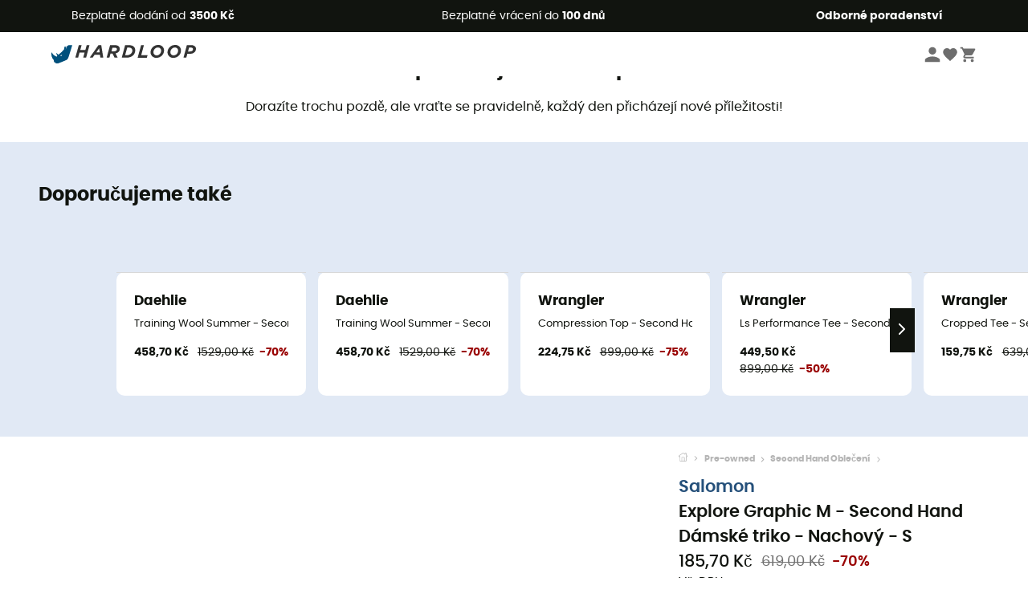

--- FILE ---
content_type: text/html; charset=utf-8
request_url: https://www.hardloop.cz/produkt/52909-salomon-explore-graphic-m-second-hand-damske-triko-nachovy-s
body_size: 64710
content:
<!DOCTYPE html><html lang="cs"><head><meta charSet="utf-8"/><meta name="viewport" content="width=device-width"/><link rel="stylesheet" href="https://cdn.jsdelivr.net/npm/@alma/widgets@3.x.x/dist/widgets.min.css"/><title>Salomon Explore Graphic M - Second Hand Dámské triko - Nachový - S | Hardloop</title><link id="linkCanonical" rel="canonical" href="https://www.hardloop.cz/produkt/52909-salomon-explore-graphic-m-second-hand-damske-triko-nachovy-s"/><meta name="description" lang="cs" content="Salomon Explore Graphic M - Second Hand Dámské triko - Nachový - S ✓ Objednejte si své Second Hand Zařízení na Hardloop ✓ Dodání a vrácení zdarma ✓ Rady odborníka"/><meta name="title" lang="cs" content="Salomon Explore Graphic M - Second Hand Dámské triko - Nachový - S | Hardloop"/><meta property="og:type" content="website"/><meta property="og:url" content="https://www.hardloop.cz/produkt/52909-salomon-explore-graphic-m-second-hand-damske-triko-nachovy-s"/><meta property="og:image" content="https://images.hardloop.fr/429426-large_default/salomon-explore-graphic-m-second-hand-damske-triko-nachovy-s.jpg"/><meta property="og:title" content="Salomon Explore Graphic M - Second Hand Dámské triko - Nachový - S | Hardloop"/><meta property="og:description" content="Salomon Explore Graphic M - Second Hand Dámské triko - Nachový - S ✓ Objednejte si své Second Hand Zařízení na Hardloop ✓ Dodání a vrácení zdarma ✓ Rady odborníka"/><meta name="twitter:card" content="product"/><meta name="twitter:site" content="@Hardloop"/><meta name="twitter:creator" content="@Hardloop"/><meta name="twitter:title" content="Salomon Explore Graphic M - Second Hand Dámské triko - Nachový - S | Hardloop"/><meta name="twitter:description" content="Salomon Explore Graphic M - Second Hand Dámské triko - Nachový - S ✓ Objednejte si své Second Hand Zařízení na Hardloop ✓ Dodání a vrácení zdarma ✓ Rady odborníka"/><meta name="twitter:image" content="https://images.hardloop.fr/429426-large_default/salomon-explore-graphic-m-second-hand-damske-triko-nachovy-s.jpg"/><meta name="twitter:data1" content="Nachový"/><meta name="twitter:label1" content="Barva"/><meta name="twitter:data2" content="185,70 CZK"/><meta name="twitter:label2" content="Částka"/><meta name="robots" id="robotsIndexFollow" content="index, follow"/><meta name="next-head-count" content="23"/><meta property="fb:app_id" content="1553710858204972"/><meta name="google-signin-client_id" content="998540704-r4br47s553dst4cj60b01sm5j8q9nmd5.apps.googleusercontent.com"/><meta name="p:domain_verify" content="9d2f6b46402a1c940039349ce4746c46"/><link rel="manifest" href="/manifest.json"/><link href="https://fonts.googleapis.com" rel="preconnect"/><link href="https://apis.google.com" rel="preconnect"/><link href="https://www.google.com" rel="dns-prefetch"/><link type="image/png" rel="shortcut icon" sizes="32x32" href="https://img.hardloop.com/image/upload/w_32,f_auto,q_auto/v1626081886/front-media/favicon/favicon-32x32.png"/><link type="image/png" rel="shortcut icon" sizes="16x16" href="https://img.hardloop.com/image/upload/w_16,f_auto,q_auto/v1626081886/front-media/favicon/favicon-16x16.png"/><link rel="apple-touch-icon" sizes="32x32" href="https://img.hardloop.com/image/upload/w_32,f_auto,q_auto/v1626081886/front-media/favicon/favicon-32x32.png"/><meta name="theme-color" content="#0D426C"/><link rel="preload" href="/_next/static/css/54970546ff96ec8c.css" as="style"/><link rel="stylesheet" href="/_next/static/css/54970546ff96ec8c.css" data-n-g=""/><link rel="preload" href="/_next/static/css/ef46db3751d8e999.css" as="style"/><link rel="stylesheet" href="/_next/static/css/ef46db3751d8e999.css" data-n-p=""/><link rel="preload" href="/_next/static/css/57a873859487b9e3.css" as="style"/><link rel="stylesheet" href="/_next/static/css/57a873859487b9e3.css" data-n-p=""/><noscript data-n-css=""></noscript><script defer="" nomodule="" src="/_next/static/chunks/polyfills-c67a75d1b6f99dc8.js"></script><script src="/_next/static/chunks/webpack-ef26610ad86009c0.js" defer=""></script><script src="/_next/static/chunks/framework-efd9b06bc990f6e4.js" defer=""></script><script src="/_next/static/chunks/main-c86401902c0b27b1.js" defer=""></script><script src="/_next/static/chunks/pages/_app-1ddcbf7ffd6fc869.js" defer=""></script><script src="/_next/static/chunks/fec483df-8e73b009e2f3e42a.js" defer=""></script><script src="/_next/static/chunks/3154-3aee87b42019cd62.js" defer=""></script><script src="/_next/static/chunks/4669-844f34c59f689e4a.js" defer=""></script><script src="/_next/static/chunks/8045-def3c17bc30180c8.js" defer=""></script><script src="/_next/static/chunks/pages/produkt/%5Bslug%5D-cc29ff2051f66cca.js" defer=""></script><script src="/_next/static/c8f3c25083006551609f076d705dbde312427a95/_buildManifest.js" defer=""></script><script src="/_next/static/c8f3c25083006551609f076d705dbde312427a95/_ssgManifest.js" defer=""></script><style id="jss-server-side"></style></head><body><a class="skip-link" href="#app" aria-label="skip-link"></a><div id="form"></div><div id="__next"><div style="opacity:0;transition:opacity 200ms linear" pointer-events="none"><div style="background:white;height:2px;left:0;margin-left:-100%;position:fixed;top:0;transition:margin-left 200ms linear;width:100%;z-index:1031"></div></div><header class="header_header__3RG80"><div class="infoBar_infoBar__WNpzH "><div class="infoBar_promise__pKjvr infoBar_left__yDdK4"><span title="Bezplatné dodání od **3500 Kč**"><span>Bezplatné dodání od <strong>3500 Kč</strong></span></span></div><div class="infoBar_promise__pKjvr infoBar_center__FSpKg"><span title="Bezplatné vrácení do **100 dnů**"><span>Bezplatné vrácení do <strong>100 dnů</strong></span></span></div><div class="infoBar_promise__pKjvr infoBar_right__J6J6s"><span title="**Odborné poradenství**"><strong>Odborné poradenství</strong></span><div class="infoBar_dropdown__86PxS" style="display:none"><div class="infoBar_link__aF9k1"><div><svg viewBox="0 0 20 20" width="25"><path d="M18.21,6v0h0a.4.4,0,0,0-.12-.16l0,0a.42.42,0,0,0-.19-.06H7.05a.43.43,0,0,0-.2.06l0,0a.28.28,0,0,0-.12.16h0V6a.43.43,0,0,0,0,.11V13A1.36,1.36,0,0,0,8,14.31h8.84A1.36,1.36,0,0,0,18.23,13V6.07A.43.43,0,0,0,18.21,6Zm-1.39.48-4,3.33a.62.62,0,0,1-.7,0l-4-3.34Zm.05,7.12H8A.61.61,0,0,1,7.42,13V6.87l4.23,3.51a1.37,1.37,0,0,0,.79.25,1.42,1.42,0,0,0,.83-.27l4.21-3.49V13A.61.61,0,0,1,16.87,13.56Z"></path><path d="M5.49,7.53H.91a.37.37,0,0,0-.37.37.38.38,0,0,0,.37.38H5.49a.38.38,0,0,0,.37-.38A.37.37,0,0,0,5.49,7.53Z"></path><path d="M5.49,9.28H2.66a.38.38,0,0,0-.37.38.37.37,0,0,0,.37.37H5.49a.37.37,0,0,0,.37-.37A.38.38,0,0,0,5.49,9.28Z"></path><path d="M5.49,11H4.07a.38.38,0,0,0-.37.38.37.37,0,0,0,.37.37H5.49a.37.37,0,0,0,.37-.37A.38.38,0,0,0,5.49,11Z"></path></svg></div><a href="https://faq.hardloop.com/hc/cs/requests/new">Kontaktujte nás</a></div><div class="infoBar_link__aF9k1"><div><svg viewBox="0 0 20 20" width="25"><path d="M10,12.87a.38.38,0,0,1-.38-.38,2.7,2.7,0,0,1,1.51-2.73,1.7,1.7,0,0,0,1-1.8A2,2,0,0,0,10,6.17a2.15,2.15,0,0,0-2.2,2,.38.38,0,1,1-.75,0,2.89,2.89,0,0,1,3-2.79A2.79,2.79,0,0,1,12.93,8a2.45,2.45,0,0,1-1.41,2.45,2,2,0,0,0-1.15,2.08A.38.38,0,0,1,10,12.87Z"></path><circle cx="9.99" cy="14" r="0.6"></circle><path d="M10,19.05a9.05,9.05,0,1,1,9.05-9A9.06,9.06,0,0,1,10,19.05ZM10,1.7A8.3,8.3,0,1,0,18.3,10,8.31,8.31,0,0,0,10,1.7Z"></path></svg>
</div><a href="https://faq.hardloop.com/hc/cs">Často kladené otázky (FAQ)</a></div></div></div></div><div class="menuTop_menuTop__UJSWg   "><a href="https://www.hardloop.cz/"><img src="https://img.hardloop.com/image/upload/v1696315049/Strapi/logo_fond_transparent_sans_debord_1_094eb0a716.svg" alt="Hardloop logo" width="180" height="24" class="menuTop_logo__bgvKo"/></a><div class="menuTop_account__qcCVi"><div class="user_user__ZvVk2"><div class="user_userNotConnected__Jrt_j"><svg viewBox="0 0 25 25" width="22" aria-hidden="true"><path d="M12.5,12.5A5.33,5.33,0,1,0,7.17,7.17,5.33,5.33,0,0,0,12.5,12.5Zm0,2.66C8.94,15.16,1.85,17,1.85,20.49v2.66h21.3V20.49C23.15,17,16.06,15.16,12.5,15.16Z"></path></svg><span>Přihlásit se</span></div><nav class="user_navNotConnected__RyZSF "><div>Přístup</div><button>Přihlásit se</button><button>Zapomenuté heslo</button></nav></div><span class="menuTop_accountIcons__2y9w3" title="Váš seznam přání"><svg viewBox="0 0 25 25" width="22" aria-hidden="true"><path d="M12.5,21.6l-1.44-1.31C6,15.66,2.58,12.6,2.58,8.85A5.4,5.4,0,0,1,8,3.4,5.94,5.94,0,0,1,12.5,5.47,5.94,5.94,0,0,1,17,3.4a5.4,5.4,0,0,1,5.46,5.45c0,3.75-3.37,6.81-8.48,11.45Z"></path></svg></span><span class="menuTop_accountIcons__2y9w3 " title="Košík"><svg viewBox="0 0 25 25" width="22" aria-hidden="true"><path d="M8.24,18.89A2.13,2.13,0,1,0,10.37,21,2.13,2.13,0,0,0,8.24,18.89Zm-6.39-17V4H4l3.83,8.08L6.38,14.67a2,2,0,0,0-.27,1,2.14,2.14,0,0,0,2.13,2.13H21V15.7H8.69a.27.27,0,0,1-.27-.27l0-.13,1-1.73h7.94a2.11,2.11,0,0,0,1.86-1.1L23,5.55A1,1,0,0,0,23.15,5,1.07,1.07,0,0,0,22.09,4H6.33l-1-2.13Zm17,17A2.13,2.13,0,1,0,21,21,2.13,2.13,0,0,0,18.89,18.89Z"></path></svg></span></div><div id="doof-results" class="doofinderResults_doofinderResults__xH8iF "><div class=""></div></div></div><div class="menuBottomMobile_level2Mobile__Y9DpG "><button type="button" class="menuBottomMobile_burger__Lzmmi" aria-label="Menu"><svg viewBox="0 0 28 28" width="25" aria-hidden="true"><path d="M3.5,21h21v-2.3h-21V21z M3.5,15.2h21v-2.3h-21V15.2z M3.5,7v2.3h21V7H3.5z"></path></svg></button><div class="menuDrawer_mobileNavDrawer__KrQWY "><div class="menuDrawer_navHeader__3SMIV"><div class="menuDrawer_dumyBack__9nP_2"></div><div></div><button type="button" aria-label="Zavřít menu"><svg viewBox="0 0 20 20" width="20" aria-hidden="true"><path d="M11.41,10,15.5,5.91A1,1,0,0,0,14.09,4.5L10,8.59,5.91,4.5A1,1,0,0,0,4.5,5.91L8.59,10,4.5,14.09a1,1,0,0,0,0,1.41,1,1,0,0,0,.71.29,1,1,0,0,0,.7-.29L10,11.41l4.09,4.09a1,1,0,0,0,.7.29,1,1,0,0,0,.71-.29,1,1,0,0,0,0-1.41Z"></path></svg></button></div><nav><button class="menuBottomMobile_subMenuBtn__xzEwd"><span>Oblečení<img alt="" width="20" aria-hidden="true"/></span><svg viewBox="0 0 20 20" width="20" aria-hidden="true" aria-label=""><path d="M7.66,16.8l6.09-6.09a1,1,0,0,0,0-1.42L7.66,3.2a1,1,0,0,0-1.41,0,1,1,0,0,0,0,1.41L11.63,10,6.25,15.39a1,1,0,0,0,0,1.41A1,1,0,0,0,7.66,16.8Z"></path></svg></button><button class="menuBottomMobile_subMenuBtn__xzEwd"><span>Boty<img alt="" width="20" aria-hidden="true"/></span><svg viewBox="0 0 20 20" width="20" aria-hidden="true" aria-label=""><path d="M7.66,16.8l6.09-6.09a1,1,0,0,0,0-1.42L7.66,3.2a1,1,0,0,0-1.41,0,1,1,0,0,0,0,1.41L11.63,10,6.25,15.39a1,1,0,0,0,0,1.41A1,1,0,0,0,7.66,16.8Z"></path></svg></button><button class="menuBottomMobile_subMenuBtn__xzEwd"><span>Turistické<img alt="" width="20" aria-hidden="true"/></span><svg viewBox="0 0 20 20" width="20" aria-hidden="true" aria-label=""><path d="M7.66,16.8l6.09-6.09a1,1,0,0,0,0-1.42L7.66,3.2a1,1,0,0,0-1.41,0,1,1,0,0,0,0,1.41L11.63,10,6.25,15.39a1,1,0,0,0,0,1.41A1,1,0,0,0,7.66,16.8Z"></path></svg></button><button class="menuBottomMobile_subMenuBtn__xzEwd"><span>Běžecké<img alt="" width="20" aria-hidden="true"/></span><svg viewBox="0 0 20 20" width="20" aria-hidden="true" aria-label=""><path d="M7.66,16.8l6.09-6.09a1,1,0,0,0,0-1.42L7.66,3.2a1,1,0,0,0-1.41,0,1,1,0,0,0,0,1.41L11.63,10,6.25,15.39a1,1,0,0,0,0,1.41A1,1,0,0,0,7.66,16.8Z"></path></svg></button><button class="menuBottomMobile_subMenuBtn__xzEwd"><span>Lezecké<img alt="" width="20" aria-hidden="true"/></span><svg viewBox="0 0 20 20" width="20" aria-hidden="true" aria-label=""><path d="M7.66,16.8l6.09-6.09a1,1,0,0,0,0-1.42L7.66,3.2a1,1,0,0,0-1.41,0,1,1,0,0,0,0,1.41L11.63,10,6.25,15.39a1,1,0,0,0,0,1.41A1,1,0,0,0,7.66,16.8Z"></path></svg></button><button class="menuBottomMobile_subMenuBtn__xzEwd"><span>Zimní sporty<img alt="" width="20" aria-hidden="true"/></span><svg viewBox="0 0 20 20" width="20" aria-hidden="true" aria-label=""><path d="M7.66,16.8l6.09-6.09a1,1,0,0,0,0-1.42L7.66,3.2a1,1,0,0,0-1.41,0,1,1,0,0,0,0,1.41L11.63,10,6.25,15.39a1,1,0,0,0,0,1.41A1,1,0,0,0,7.66,16.8Z"></path></svg></button><button class="menuBottomMobile_subMenuBtn__xzEwd"><span>Cyklistické<img alt="" width="20" aria-hidden="true"/></span><svg viewBox="0 0 20 20" width="20" aria-hidden="true" aria-label=""><path d="M7.66,16.8l6.09-6.09a1,1,0,0,0,0-1.42L7.66,3.2a1,1,0,0,0-1.41,0,1,1,0,0,0,0,1.41L11.63,10,6.25,15.39a1,1,0,0,0,0,1.41A1,1,0,0,0,7.66,16.8Z"></path></svg></button><button class="menuBottomMobile_subMenuBtn__xzEwd"><span>Sport<img alt="" width="20" aria-hidden="true"/></span><svg viewBox="0 0 20 20" width="20" aria-hidden="true" aria-label=""><path d="M7.66,16.8l6.09-6.09a1,1,0,0,0,0-1.42L7.66,3.2a1,1,0,0,0-1.41,0,1,1,0,0,0,0,1.41L11.63,10,6.25,15.39a1,1,0,0,0,0,1.41A1,1,0,0,0,7.66,16.8Z"></path></svg></button><button class="menuBottomMobile_subMenuBtn__xzEwd" style="color:#529c21"><span>Second Hand<img alt="" src="https://img.hardloop.com/image/upload/v1679329434/Strapi/https_img_hardloop_com_image_upload_v1625236629_hardgreen_gxwwto_6e1e745e41_6898198744.svg" width="20" aria-hidden="true"/></span><svg viewBox="0 0 20 20" width="20" aria-hidden="true" aria-label=""><path d="M7.66,16.8l6.09-6.09a1,1,0,0,0,0-1.42L7.66,3.2a1,1,0,0,0-1.41,0,1,1,0,0,0,0,1.41L11.63,10,6.25,15.39a1,1,0,0,0,0,1.41A1,1,0,0,0,7.66,16.8Z"></path></svg></button><button class="menuBottomMobile_subMenuBtn__xzEwd"><span>Znacky<img alt="" width="20" aria-hidden="true"/></span><svg viewBox="0 0 20 20" width="20" aria-hidden="true" aria-label=""><path d="M7.66,16.8l6.09-6.09a1,1,0,0,0,0-1.42L7.66,3.2a1,1,0,0,0-1.41,0,1,1,0,0,0,0,1.41L11.63,10,6.25,15.39a1,1,0,0,0,0,1.41A1,1,0,0,0,7.66,16.8Z"></path></svg></button><button class="menuBottomMobile_subMenuBtn__xzEwd" style="color:#9a0404"><span>Slevy<img alt="" width="20" aria-hidden="true"/></span><svg viewBox="0 0 20 20" width="20" aria-hidden="true" aria-label=""><path d="M7.66,16.8l6.09-6.09a1,1,0,0,0,0-1.42L7.66,3.2a1,1,0,0,0-1.41,0,1,1,0,0,0,0,1.41L11.63,10,6.25,15.39a1,1,0,0,0,0,1.41A1,1,0,0,0,7.66,16.8Z"></path></svg></button><button class="menuBottomMobile_subMenuBtn__xzEwd"><span>Odborné poradenství</span><svg viewBox="0 0 20 20" width="20" aria-hidden="true" aria-label=""><path d="M7.66,16.8l6.09-6.09a1,1,0,0,0,0-1.42L7.66,3.2a1,1,0,0,0-1.41,0,1,1,0,0,0,0,1.41L11.63,10,6.25,15.39a1,1,0,0,0,0,1.41A1,1,0,0,0,7.66,16.8Z"></path></svg></button></nav></div><div class="menuDrawer_mobileNavDrawer__KrQWY "><div class="menuDrawer_navHeader__3SMIV"><button type="button" aria-label="Zpět na předchozí úroveň"><svg viewBox="0 0 20 20" width="20" aria-hidden="true" aria-label=""><path d="M7.62,3.28l-6,6a1.06,1.06,0,0,0-.22.33,1,1,0,0,0,0,.76,1.06,1.06,0,0,0,.22.33l6,6A1,1,0,0,0,9,15.31L4.73,11h13a1,1,0,0,0,0-2H4.73L9,4.69A1,1,0,0,0,7.62,3.28Z"></path></svg></button><div></div><button type="button" aria-label="Zavřít menu"><svg viewBox="0 0 20 20" width="20" aria-hidden="true"><path d="M11.41,10,15.5,5.91A1,1,0,0,0,14.09,4.5L10,8.59,5.91,4.5A1,1,0,0,0,4.5,5.91L8.59,10,4.5,14.09a1,1,0,0,0,0,1.41,1,1,0,0,0,.71.29,1,1,0,0,0,.7-.29L10,11.41l4.09,4.09a1,1,0,0,0,.7.29,1,1,0,0,0,.71-.29,1,1,0,0,0,0-1.41Z"></path></svg></button></div><nav></nav></div><div class="menuDrawer_mobileNavDrawer__KrQWY "><div class="menuDrawer_navHeader__3SMIV"><button type="button" aria-label="Zpět na předchozí úroveň"><svg viewBox="0 0 20 20" width="20" aria-hidden="true" aria-label=""><path d="M7.62,3.28l-6,6a1.06,1.06,0,0,0-.22.33,1,1,0,0,0,0,.76,1.06,1.06,0,0,0,.22.33l6,6A1,1,0,0,0,9,15.31L4.73,11h13a1,1,0,0,0,0-2H4.73L9,4.69A1,1,0,0,0,7.62,3.28Z"></path></svg></button><div></div><button type="button" aria-label="Zavřít menu"><svg viewBox="0 0 20 20" width="20" aria-hidden="true"><path d="M11.41,10,15.5,5.91A1,1,0,0,0,14.09,4.5L10,8.59,5.91,4.5A1,1,0,0,0,4.5,5.91L8.59,10,4.5,14.09a1,1,0,0,0,0,1.41,1,1,0,0,0,.71.29,1,1,0,0,0,.7-.29L10,11.41l4.09,4.09a1,1,0,0,0,.7.29,1,1,0,0,0,.71-.29,1,1,0,0,0,0-1.41Z"></path></svg></button></div><nav></nav></div><div class="menuBottomMobile_backgroundMobile__vNo1b "></div></div></header><div class="header_background__SDaDS "></div><div class="layout_mainContainer__usyQU" style="--padding:undefinedpx"><div class="layout_offers__xhlup"><div><p><a href="https://www.hardloop.cz/produkty/6262-5-procent-2-produkty-nakup">Zimní výprodej ❄️ -5 % EXTRA již od 2 produktů s kódem Snow5!</a></p></div></div><div><div class="productShow_noProductContainer__8OtAC"><div><span>Tento produkt již není k dispozici</span><p>Dorazíte trochu pozdě, ale vraťte se pravidelně, každý den přicházejí nové příležitosti!</p></div><section class="slider_sliderContainer__Vy9s2  " style="background-color:#E1E9F5"><div class="slider_homeTitle__ghMkh"><h2>Doporučujeme také</h2><div class="slider_homeSubtitle__krChG"> </div></div><div class="slider_itemsOuter__Bp4TP"><div class="slider_itemsMiddle__yVtNN"><div class="slider_itemsInner__PxrcC" style="transform:translateX(0%)"><a class="productCard_itemCard__Jdruu " title="Daehlie - Training Wool Summer - Second Hand Dámské triko - Růžový - XS" href="https://www.hardloop.cz/produkt/46300-daehlie-training-wool-summer-second-hand-damske-triko-ruzovy-xs"><div class="productCard_photoContainer__3R1SN"><div class="lazyload-wrapper "><div class="lazyload-placeholder"></div></div><span class="productCard_eco__RVpXG">Z druhé ruky</span></div><div class="productCard_content__ppVXr"><span class="productCard_brand__7C1uP">Daehlie</span><div class="productCard_name__7uHde"><span>Training Wool Summer - Second Hand Dámské triko - Růžový - XS<!-- --> </span></div><div class="productCard_priceReduction__TIkgX"><span class="productCard_newPrice__oV6mH">458,70 Kč</span><div><span class="productCard_oldPrice__1wNHl">1529,00 Kč</span><span class="productCard_reduction__rmk2K">-70%</span></div></div></div></a><a class="productCard_itemCard__Jdruu " title="Daehlie - Training Wool Summer - Second Hand Dámské triko - Růžový - XS" href="https://www.hardloop.cz/produkt/46300-daehlie-training-wool-summer-second-hand-damske-triko-ruzovy-xs"><div class="productCard_photoContainer__3R1SN"><div class="lazyload-wrapper "><div class="lazyload-placeholder"></div></div><span class="productCard_eco__RVpXG">Z druhé ruky</span></div><div class="productCard_content__ppVXr"><span class="productCard_brand__7C1uP">Daehlie</span><div class="productCard_name__7uHde"><span>Training Wool Summer - Second Hand Dámské triko - Růžový - XS<!-- --> </span></div><div class="productCard_priceReduction__TIkgX"><span class="productCard_newPrice__oV6mH">458,70 Kč</span><div><span class="productCard_oldPrice__1wNHl">1529,00 Kč</span><span class="productCard_reduction__rmk2K">-70%</span></div></div></div></a><a class="productCard_itemCard__Jdruu " title="Wrangler - Compression Top - Second Hand Dámské triko - Růžový - S" href="https://www.hardloop.cz/produkt/53532-wrangler-compression-top-second-hand-damske-triko-ruzovy-s"><div class="productCard_photoContainer__3R1SN"><div class="lazyload-wrapper "><div class="lazyload-placeholder"></div></div><span class="productCard_eco__RVpXG">Z druhé ruky</span></div><div class="productCard_content__ppVXr"><span class="productCard_brand__7C1uP">Wrangler</span><div class="productCard_name__7uHde"><span>Compression Top - Second Hand Dámské triko - Růžový - S<!-- --> </span></div><div class="productCard_priceReduction__TIkgX"><span class="productCard_newPrice__oV6mH">224,75 Kč</span><div><span class="productCard_oldPrice__1wNHl">899,00 Kč</span><span class="productCard_reduction__rmk2K">-75%</span></div></div></div></a><a class="productCard_itemCard__Jdruu " title="Wrangler - Ls Performance Tee - Second Hand Dámské triko - Černá - M" href="https://www.hardloop.cz/produkt/65940-wrangler-ls-performance-tee-second-hand-damske-triko-cerna-m"><div class="productCard_photoContainer__3R1SN"><div class="lazyload-wrapper "><div class="lazyload-placeholder"></div></div><span class="productCard_eco__RVpXG">Z druhé ruky</span></div><div class="productCard_content__ppVXr"><span class="productCard_brand__7C1uP">Wrangler</span><div class="productCard_name__7uHde"><span>Ls Performance Tee - Second Hand Dámské triko - Černá - M<!-- --> </span></div><div class="productCard_priceReduction__TIkgX"><span class="productCard_newPrice__oV6mH">449,50 Kč</span><div><span class="productCard_oldPrice__1wNHl">899,00 Kč</span><span class="productCard_reduction__rmk2K">-50%</span></div></div></div></a><a class="productCard_itemCard__Jdruu " title="Wrangler - Cropped Tee - Second Hand Dámské triko - Modrý - S" href="https://www.hardloop.cz/produkt/53534-wrangler-cropped-tee-second-hand-damske-triko-modry-s"><div class="productCard_photoContainer__3R1SN"><div class="lazyload-wrapper "><div class="lazyload-placeholder"></div></div><span class="productCard_eco__RVpXG">Z druhé ruky</span></div><div class="productCard_content__ppVXr"><span class="productCard_brand__7C1uP">Wrangler</span><div class="productCard_name__7uHde"><span>Cropped Tee - Second Hand Dámské triko - Modrý - S<!-- --> </span></div><div class="productCard_priceReduction__TIkgX"><span class="productCard_newPrice__oV6mH">159,75 Kč</span><div><span class="productCard_oldPrice__1wNHl">639,00 Kč</span><span class="productCard_reduction__rmk2K">-75%</span></div></div></div></a><a class="productCard_itemCard__Jdruu " title="Wrangler - Racerback Tank - Second Hand Dámské funkční tílko - Černá - S" href="https://www.hardloop.cz/produkt/65941-wrangler-racerback-tank-second-hand-damske-funkcni-tilko-cerna-s"><div class="productCard_photoContainer__3R1SN"><div class="lazyload-wrapper "><div class="lazyload-placeholder"></div></div><span class="productCard_eco__RVpXG">Z druhé ruky</span></div><div class="productCard_content__ppVXr"><span class="productCard_brand__7C1uP">Wrangler</span><div class="productCard_name__7uHde"><span>Racerback Tank - Second Hand Dámské funkční tílko - Černá - S<!-- --> </span></div><div class="productCard_priceReduction__TIkgX"><span class="productCard_newPrice__oV6mH">319,50 Kč</span><div><span class="productCard_oldPrice__1wNHl">639,00 Kč</span><span class="productCard_reduction__rmk2K">-50%</span></div></div></div></a><a class="productCard_itemCard__Jdruu " title="Mountain Hardwear - Crater Lake Crew Woman - Second Hand Dámské triko - Nachový - XS" href="https://www.hardloop.cz/produkt/50364-mountain-hardwear-crater-lake-crew-woman-second-hand-damske-triko-nachovy-xs"><div class="productCard_photoContainer__3R1SN"><div class="lazyload-wrapper "><div class="lazyload-placeholder"></div></div><span class="productCard_eco__RVpXG">Z druhé ruky</span></div><div class="productCard_content__ppVXr"><span class="productCard_brand__7C1uP">Mountain Hardwear</span><div class="productCard_name__7uHde"><span>Crater Lake Crew Woman - Second Hand Dámské triko - Nachový - XS<!-- --> </span></div><div class="productCard_priceReduction__TIkgX"><span class="productCard_newPrice__oV6mH">383,70 Kč</span><div><span class="productCard_oldPrice__1wNHl">1279,00 Kč</span><span class="productCard_reduction__rmk2K">-70%</span></div></div></div></a><a class="productCard_itemCard__Jdruu " title="Daehlie - Singlet Endorfin Wmn - Second Hand Dámské funkční triko - Modrý - M" href="https://www.hardloop.cz/produkt/53503-daehlie-singlet-endorfin-wmn-second-hand-damske-funkcni-triko-modry-m"><div class="productCard_photoContainer__3R1SN"><div class="lazyload-wrapper "><div class="lazyload-placeholder"></div></div><span class="productCard_eco__RVpXG">Z druhé ruky</span></div><div class="productCard_content__ppVXr"><span class="productCard_brand__7C1uP">Daehlie</span><div class="productCard_name__7uHde"><span>Singlet Endorfin Wmn - Second Hand Dámské funkční triko - Modrý - M<!-- --> </span></div><div class="productCard_priceReduction__TIkgX"><span class="productCard_newPrice__oV6mH">458,70 Kč</span><div><span class="productCard_oldPrice__1wNHl">1529,00 Kč</span><span class="productCard_reduction__rmk2K">-70%</span></div></div></div></a><a class="productCard_itemCard__Jdruu " title="Kari Traa - Maiken Top - Second Hand Dámské funkční tílko - Modrý - M" href="https://www.hardloop.cz/produkt/53961-kari-traa-maiken-top-second-hand-damske-funkcni-tilko-modry-m"><div class="productCard_photoContainer__3R1SN"><div class="lazyload-wrapper "><div class="lazyload-placeholder"></div></div><span class="productCard_eco__RVpXG">Z druhé ruky</span></div><div class="productCard_content__ppVXr"><span class="productCard_brand__7C1uP">Kari Traa</span><div class="productCard_name__7uHde"><span>Maiken Top - Second Hand Dámské funkční tílko - Modrý - M<!-- --> </span></div><div class="productCard_priceReduction__TIkgX"><span class="productCard_newPrice__oV6mH">356,65 Kč</span><div><span class="productCard_oldPrice__1wNHl">1019,00 Kč</span><span class="productCard_reduction__rmk2K">-65%</span></div></div></div></a><a class="productCard_itemCard__Jdruu " title="Kari Traa - Sjolvsagt Ls - Second Hand Dámské funkční triko - Vícebarevný - M" href="https://www.hardloop.cz/produkt/59334-kari-traa-sjolvsagt-ls-second-hand-damske-funkcni-triko-vicebarevny-m"><div class="productCard_photoContainer__3R1SN"><div class="lazyload-wrapper "><div class="lazyload-placeholder"></div></div><span class="productCard_eco__RVpXG">Z druhé ruky</span></div><div class="productCard_content__ppVXr"><span class="productCard_brand__7C1uP">Kari Traa</span><div class="productCard_name__7uHde"><span>Sjolvsagt Ls - Second Hand Dámské funkční triko - Vícebarevný - M<!-- --> </span></div><div class="productCard_priceReduction__TIkgX"><span class="productCard_newPrice__oV6mH">639,50 Kč</span><div><span class="productCard_oldPrice__1wNHl">1279,00 Kč</span><span class="productCard_reduction__rmk2K">-50%</span></div></div></div></a></div><div class="slider_itemsNav__iNoC1"><button style="display:none"><svg viewBox="0 0 20 20" width="20" aria-hidden="true" aria-label=""><path d="m12.34,3.2l-6.09,6.1c-.39.39-.39,1.02,0,1.41l6.09,6.1c.39.39,1.02.39,1.41,0,.2-.2.29-.45.29-.71s-.1-.51-.29-.71l-5.39-5.39,5.39-5.39c.2-.2.29-.45.29-.71s-.1-.51-.29-.71c-.39-.39-1.02-.39-1.41,0Z"></path></svg></button><button class="slider_right__x61rk" style="display:block"><svg viewBox="0 0 20 20" width="20" aria-hidden="true" aria-label=""><path d="M7.66,16.8l6.09-6.09a1,1,0,0,0,0-1.42L7.66,3.2a1,1,0,0,0-1.41,0,1,1,0,0,0,0,1.41L11.63,10,6.25,15.39a1,1,0,0,0,0,1.41A1,1,0,0,0,7.66,16.8Z"></path></svg></button></div></div></div></section></div><div class="productShow_productTop__K6GXq container1200"><div class="productImages_imagesContainer__qwCTR productImages_twoImagesSticky__iqMrn "><div><div class="productImages_sliderContainer__xeE_Y"><div class="productImages_thumbnails__CMfJV"><div class="productImages_thumbInner__WfAZ6"></div></div><div class="productImages_imagesOuter__ZnNCn"><div><style>
        #eco-conçu, #div-eco-conçu { background-color: #298415;  }
        
      </style><div id="div-eco-conçu" class="productImages_ecoButton__E1crU "><span id="eco-conçu">Ekologicky šetrné</span></div></div><div><style>
        #pre-owned, #div-pre-owned { background-color: #298415;  }
        
      </style><div id="div-pre-owned" class="productImages_preOwned__sFRqa"><span id="pre-owned">Z druhé ruky</span></div></div><div class="productImages_imagesInner__qtqoT"></div></div></div></div></div><div class="productImages_zoomPopup__qzUsJ "></div><div class="productInfos_infosContainer__WJ2Ou"><ul class="breadcrumbs_breadcrumbs__T6NlD "><li><a href="https://www.hardloop.cz/pre-owned"><svg viewBox="0 0 20 20" width="12" class="breadcrumbs_home__25tRc"><path d="M19.32,6.49,17.5,5.22V1.49A1.38,1.38,0,0,0,16.12.11H15.3a1.39,1.39,0,0,0-1.39,1.38V2.72L10,0,.68,6.48A1.38,1.38,0,0,0,.06,7.64V9.4H2.5v9.22A1.38,1.38,0,0,0,3.89,20H16.11a1.38,1.38,0,0,0,1.39-1.38V9.4h2.44V7.64A1.38,1.38,0,0,0,19.32,6.49ZM7.72,18.86V11.28A.25.25,0,0,1,8,11H12a.25.25,0,0,1,.24.25v7.58ZM18.81,8.26H16.36V18.62a.25.25,0,0,1-.25.24H13.42V11.28A1.38,1.38,0,0,0,12,9.89H8a1.38,1.38,0,0,0-1.38,1.39v7.58H3.89a.25.25,0,0,1-.25-.24V8.26H1.19V7.64a.26.26,0,0,1,.13-.21l8.68-6L15.05,4.9V1.49a.25.25,0,0,1,.25-.24h.82a.24.24,0,0,1,.24.24V5.82l2.31,1.61h0a.24.24,0,0,1,.12.2Z"></path></svg><svg viewBox="0 0 20 20" width="10"><path d="M7.66,16.8l6.09-6.09a1,1,0,0,0,0-1.42L7.66,3.2a1,1,0,0,0-1.41,0,1,1,0,0,0,0,1.41L11.63,10,6.25,15.39a1,1,0,0,0,0,1.41A1,1,0,0,0,7.66,16.8Z"></path></svg></a></li><li><a title="Pre-owned" href="https://www.hardloop.cz/produkty/6077-second-hand-obleceni-boty-doplnky">Pre-owned</a><svg viewBox="0 0 20 20" width="10"><path d="M7.66,16.8l6.09-6.09a1,1,0,0,0,0-1.42L7.66,3.2a1,1,0,0,0-1.41,0,1,1,0,0,0,0,1.41L11.63,10,6.25,15.39a1,1,0,0,0,0,1.41A1,1,0,0,0,7.66,16.8Z"></path></svg></li><li><a title="Second Hand Oblečení" href="https://www.hardloop.cz/produkty/6085-second-hand-obleceni">Second Hand Oblečení</a><svg viewBox="0 0 20 20" width="10"><path d="M7.66,16.8l6.09-6.09a1,1,0,0,0,0-1.42L7.66,3.2a1,1,0,0,0-1.41,0,1,1,0,0,0,0,1.41L11.63,10,6.25,15.39a1,1,0,0,0,0,1.41A1,1,0,0,0,7.66,16.8Z"></path></svg></li><li><a title="Second Hand Trička a Dresy" href="https://www.hardloop.cz/produkty/6086-second-hand-tricka-a-dresy">Second Hand Trička a Dresy</a></li></ul><h1 class="productInfos_productName__qs2zg"><a class="productInfos_manufacturer__jIf80" href="https://www.hardloop.cz/produkty/7744-second-hand-salomon">Salomon</a><span>Explore Graphic M - Second Hand Dámské triko - Nachový - S</span></h1><a href="#bv-reviews"></a><div class="productInfos_priceContainer__AGvs7"><span class="productInfos_normalPrice__USOo4">185,70 Kč</span><div><span class="productInfos_oldPrice__FyrOw">619,00 Kč</span><span class="productInfos_reduction__vgbzJ">-70%</span></div></div><div class="productInfos_priceContainer__AGvs7"><span class="productInfos_includedVat__9UY6n">Vč. DPH</span></div><div class="productInfos_paypal__F3Eio"></div><div class="productInfos_combinationsContainer__gNwXo"><div class="productInfos_colorContainer__g_8T_"><label for="color" class="productInfos_colorTitle__9dw_l">Barva<!-- --> : <span>Nachový</span></label><ul class="productInfos_colors__ZuItn" id="color"><li class="productInfos_chosenColor__eDjW9"><div class="lazyload-wrapper "><div class="lazyload-placeholder"></div></div></li></ul></div><div class="productInfos_colorContainer__g_8T_"><div class="productInfos_sizeHeader__BVQtf"><label for="size" class="productInfos_colorTitle__9dw_l">Velikost<!-- --> :</label><div><a class="sizeChart_sizeChart__Lg9Gq" target="_blank" href="/boutique/content/291-tabulka-velikosti-salomon" rel="noreferrer">Průvodce velikostmi</a></div></div><select class="productInfos_sizeField__oeY1o" id="size"><option value="569918" selected="">S - Vyprodané</option></select></div></div><div class="productInfos_condition__zxsqL"><div><span class="productInfos_title__US4Sx">Dobry : </span><span>Velmi dobrý stav</span></div><div class="productInfos_icon__y3uYy"><svg viewBox="0 0 20 20" width="20" aria-hidden="true" aria-label=""><path d="M10,18.17c-4.5,0-8.17-3.66-8.17-8.17S5.5,1.83,10,1.83s8.17,3.67,8.17,8.17-3.67,8.17-8.17,8.17Zm0-15.51c-4.05,0-7.34,3.29-7.34,7.34s3.29,7.34,7.34,7.34,7.34-3.29,7.34-7.34-3.29-7.34-7.34-7.34Z"></path><path d="M10,15.14c-.23,0-.41-.19-.41-.41V7.3c0-.23,.19-.41,.41-.41s.41,.19,.41,.41v7.42c0,.23-.19,.41-.41,.41Z"></path><circle cx="10" cy="4.6" r=".67"></circle></svg></div></div><div class="productInfos_payment__a2Dls"><div class="productInfos_cartWishContainer__WEYwf"><button type="submit" disabled="" class="productInfos_addCart__eH1E2  productInfos_noCombAvailable__8J2ag mainCta_mainCta__Ergwr" style="--backgroundColor:#298415;--textColor:white;--backgroundColorHover:#1c620d;--textSize:1.3125rem">Není dostupný</button><button type="button" class="productInfos_heartBtn__5m2MB"><svg viewBox="0 0 20 20" class="productInfos_heartEmpty__EXsyq" width="25"><path d="M10,18h0a1.26,1.26,0,0,1-.93-.43l-7-8.16A.41.41,0,0,1,2,9.3,4.61,4.61,0,0,1,8.68,3.05,4.69,4.69,0,0,1,10,4.8a4.69,4.69,0,0,1,1.32-1.75A4.6,4.6,0,0,1,18,9.3a.24.24,0,0,1-.06.11l-7,8.16A1.22,1.22,0,0,1,10,18Z"></path></svg></button></div></div><div id="product-promises" class="productInfos_promises__BeAdC"><div class="productInfos_promise__TWwfj productInfos_delivery___b9IW"><svg viewBox="0 0 20 20" width="25"><path d="M16.18,8.81a4,4,0,0,0-.7.07L14,4.23H11.66V5h1.77l.46,1.41-6.09,1-.29-1h.94V5.64H5.59v.75H6.73l.39,1.4L5.76,9.41a3.4,3.4,0,0,0-1.94-.6A3.5,3.5,0,1,0,6.33,9.89l1-1.22,1,3.55a1.32,1.32,0,0,0-.28.78,1.33,1.33,0,0,0,2.66,0,1.29,1.29,0,0,0-.21-.67l3.92-4.22.32,1a3.47,3.47,0,1,0,1.42-.31ZM6.55,12.29A2.73,2.73,0,1,1,3.82,9.56,2.66,2.66,0,0,1,5.27,10L3.54,12.05l.57.49,1.73-2.07A2.71,2.71,0,0,1,6.55,12.29ZM9.4,13.58A.58.58,0,1,1,10,13,.58.58,0,0,1,9.4,13.58ZM10,11.81a1.33,1.33,0,0,0-.57-.14,1.35,1.35,0,0,0-.4.08L8,8.15l6.12-1,.06.18ZM16.18,15A2.72,2.72,0,0,1,15,9.84l.82,2.57.71-.23-.82-2.57a2.42,2.42,0,0,1,.47,0,2.73,2.73,0,1,1,0,5.46Z"></path></svg><div><span>Bezplatné dodání od 3500 Kč</span></div></div><div class="productInfos_promise__TWwfj"><svg viewBox="0 0 20 20" width="25"><path d="M19.17,11.35,17.29,9.48a.37.37,0,0,0-.53,0,.39.39,0,0,0,0,.53L18,11.24H13.21a.38.38,0,0,0,0,.75H18l-1.24,1.23a.39.39,0,0,0,0,.53.4.4,0,0,0,.27.11.38.38,0,0,0,.26-.11l1.88-1.87A.39.39,0,0,0,19.17,11.35Z"></path><path d="M13.9,12.62v1.22L8.48,15.65V8.86L9.9,10.28a.39.39,0,0,0,.27.11l.12,0,3.61-1.2v1.44h.75V8.93l1.82-.61a.38.38,0,0,0,.25-.27.37.37,0,0,0-.1-.35L14.53,5.64h0a.21.21,0,0,0-.1-.06s0,0,0,0L8.23,3.47a.46.46,0,0,0-.26,0L2.46,5.55h0a.42.42,0,0,0-.14.09l-1.91,2A.36.36,0,0,0,.31,8a.4.4,0,0,0,.24.27l1.67.61v5.25a.39.39,0,0,0,.25.35l5.5,2a.31.31,0,0,0,.13,0l.12,0,6.17-2.06a.38.38,0,0,0,.26-.35v-1.5ZM15.65,7.8l-1.51.5h0L10.27,9.59,8.8,8.12l1-.33,4.38-1.45Zm-14.31,0L2.7,6.34,7.42,8.1,6,9.47Zm6.39,7.88L3,13.85V9.15l3,1.11.13,0a.42.42,0,0,0,.26-.1L7.73,8.85Zm.38-8.07L3.67,5.9,8.11,4.23l5,1.68-1.59.53Z"></path></svg><span><sub>Bezplatné vrácení do 100 dnů</sub></span></div><div class="productInfos_promise__TWwfj"><svg viewBox="0 0 20 20" width="25"><path d="M15.86,17.49l-.1,0a.34.34,0,0,1-.25-.24c-1.46-4.57-2.33-6.82-5.82-9.57,4.35,4.64,4.85,7.39,4.88,7.52a.37.37,0,0,1-.23.41c-2.12.86-3.83.93-5.25.22C6.53,14.54,5.56,11,4.7,7.78A18.42,18.42,0,0,0,3,3.09a.38.38,0,0,1,0-.4.4.4,0,0,1,.36-.18c.42,0,10.25,1,13,5.92a6.21,6.21,0,0,1-.14,6,15.36,15.36,0,0,1,.69,2.08.37.37,0,0,1-.12.38l-.68.56A.34.34,0,0,1,15.86,17.49ZM6.2,4.43a.36.36,0,0,1,.2.06c6.74,4.2,7.83,6.32,9.65,12l.06-.06a14.1,14.1,0,0,0-.66-1.89.37.37,0,0,1,0-.31c1-2.05,1.1-3.87.24-5.42C13.57,5,6.35,3.67,4,3.35A24.74,24.74,0,0,1,5.43,7.59c.81,3,1.74,6.43,4,7.55A5.37,5.37,0,0,0,13.75,15C13.43,14,12,10.41,6,5.09a.37.37,0,0,1,0-.51A.36.36,0,0,1,6.2,4.43Z"></path></svg><span><sub>Uhlíkově neutrální</sub></span></div></div><div class="linkedProducts_isDesktop__B_8ko"></div></div></div><div class="productShow_infosDetails__Ix_3R"><div class="technicalTable_techTable___FdiI "><button type="button" aria-expanded="false" class="productShow_accordionTitle__nujCH productShow_last__gkXOa"><span>Technické specifikace</span><svg viewBox="0 0 20 20" width="20" class="" aria-hidden="true"><path d="M3.2,7.66l6.09,6.09a1,1,0,0,0,1.42,0L16.8,7.66a1,1,0,0,0,0-1.41,1,1,0,0,0-1.41,0L10,11.63,4.61,6.25a1,1,0,0,0-1.41,0A1,1,0,0,0,3.2,7.66Z"></path></svg></button><div class="productShow_accordionContent__Zqz3_ "><div class="technicalTable_techAll__aHiZN technicalTable_hasHardguide__ssMPQ "><div class="technicalTable_hardguideCardTech__XcXwa"><div class="hardguides_hardguideCard__uU3kX hardguides_hardTech__gYPjc"><div class="hardguides_card__AIT2T"><div class="hardguides_header__IJIx7"><span>Potřebujete poradit?</span><span>Nechte si poradit od našich hardguides!</span></div><div class="hardguides_guide__mAxlT"><div class="hardguides_photo__Q4OVA"><span style="box-sizing:border-box;display:inline-block;overflow:hidden;width:initial;height:initial;background:none;opacity:1;border:0;margin:0;padding:0;position:relative;max-width:100%"><span style="box-sizing:border-box;display:block;width:initial;height:initial;background:none;opacity:1;border:0;margin:0;padding:0;max-width:100%"><img style="display:block;max-width:100%;width:initial;height:initial;background:none;opacity:1;border:0;margin:0;padding:0" alt="" aria-hidden="true" src="data:image/svg+xml,%3csvg%20xmlns=%27http://www.w3.org/2000/svg%27%20version=%271.1%27%20width=%27400%27%20height=%27400%27/%3e"/></span><img alt="Célia - HardGuide" src="[data-uri]" decoding="async" data-nimg="intrinsic" class="" style="position:absolute;top:0;left:0;bottom:0;right:0;box-sizing:border-box;padding:0;border:none;margin:auto;display:block;width:0;height:0;min-width:100%;max-width:100%;min-height:100%;max-height:100%;object-fit:cover"/><noscript><img alt="Célia - HardGuide" srcSet="/_next/image?url=https%3A%2F%2Fimg.hardloop.com%2Fimage%2Fupload%2Fw_400%2Ch_400%2Cq_100%2Cf_auto%2FStrapi%2FCelia_Hard_Guide_fd7022bd5f&amp;w=640&amp;q=100 1x, /_next/image?url=https%3A%2F%2Fimg.hardloop.com%2Fimage%2Fupload%2Fw_400%2Ch_400%2Cq_100%2Cf_auto%2FStrapi%2FCelia_Hard_Guide_fd7022bd5f&amp;w=828&amp;q=100 2x" src="/_next/image?url=https%3A%2F%2Fimg.hardloop.com%2Fimage%2Fupload%2Fw_400%2Ch_400%2Cq_100%2Cf_auto%2FStrapi%2FCelia_Hard_Guide_fd7022bd5f&amp;w=828&amp;q=100" decoding="async" data-nimg="intrinsic" style="position:absolute;top:0;left:0;bottom:0;right:0;box-sizing:border-box;padding:0;border:none;margin:auto;display:block;width:0;height:0;min-width:100%;max-width:100%;min-height:100%;max-height:100%;object-fit:cover" class="" loading="lazy"/></noscript></span></div><div><span>Célia</span><span>Odborník na produkty</span></div></div><div class="hardguides_footer__fpYzp"><div><svg viewBox="0 0 20 20" width="25"><path d="M18.21,6v0h0a.4.4,0,0,0-.12-.16l0,0a.42.42,0,0,0-.19-.06H7.05a.43.43,0,0,0-.2.06l0,0a.28.28,0,0,0-.12.16h0V6a.43.43,0,0,0,0,.11V13A1.36,1.36,0,0,0,8,14.31h8.84A1.36,1.36,0,0,0,18.23,13V6.07A.43.43,0,0,0,18.21,6Zm-1.39.48-4,3.33a.62.62,0,0,1-.7,0l-4-3.34Zm.05,7.12H8A.61.61,0,0,1,7.42,13V6.87l4.23,3.51a1.37,1.37,0,0,0,.79.25,1.42,1.42,0,0,0,.83-.27l4.21-3.49V13A.61.61,0,0,1,16.87,13.56Z"></path><path d="M5.49,7.53H.91a.37.37,0,0,0-.37.37.38.38,0,0,0,.37.38H5.49a.38.38,0,0,0,.37-.38A.37.37,0,0,0,5.49,7.53Z"></path><path d="M5.49,9.28H2.66a.38.38,0,0,0-.37.38.37.37,0,0,0,.37.37H5.49a.37.37,0,0,0,.37-.37A.38.38,0,0,0,5.49,9.28Z"></path><path d="M5.49,11H4.07a.38.38,0,0,0-.37.38.37.37,0,0,0,.37.37H5.49a.37.37,0,0,0,.37-.37A.38.38,0,0,0,5.49,11Z"></path></svg><span class="hardguides_pointer__l_9mJ"><span>Kontaktovat zprávou</span></span></div></div></div><div class="hardguides_shadow__q8XAd"></div></div></div><div class="technicalTable_techWithtitle__T_js4"><h2 class="productShow_productTitles__LilRz productShow_techProductTitle__e_2QD">Technické specifikace</h2><div class="technicalTable_techContainer__3ppEc"><div class="technicalTable_techColumn__zCW_r"><div class="technicalTable_techElement__F1l9w"><span class="technicalTable_techTitle__g1Isp">Pohlaví</span><span>Dámské</span></div><div class="technicalTable_techElement__F1l9w"><span class="technicalTable_techTitle__g1Isp">Název produktu</span><span>Explore Graphic M</span></div></div><div class="technicalTable_techColumn__zCW_r"><div class="technicalTable_techElement__F1l9w"><span class="technicalTable_techTitle__g1Isp">Label</span><span>Second hand</span></div><div class="technicalTable_techElement__F1l9w"><span class="technicalTable_techTitle__g1Isp">Dobry</span><span>Velmi dobrý stav</span></div></div></div></div></div></div></div><div class="linkedProducts_isMobile__c53zc"></div><div class="productShow_hardguideCard__XuD9J"><div class="hardguides_hardguideCard__uU3kX "><div class="hardguides_card__AIT2T"><div class="hardguides_header__IJIx7"><span>Potřebujete poradit?</span><span>Nechte si poradit od našich hardguides!</span></div><div class="hardguides_guide__mAxlT"><div class="hardguides_photo__Q4OVA"><span style="box-sizing:border-box;display:inline-block;overflow:hidden;width:initial;height:initial;background:none;opacity:1;border:0;margin:0;padding:0;position:relative;max-width:100%"><span style="box-sizing:border-box;display:block;width:initial;height:initial;background:none;opacity:1;border:0;margin:0;padding:0;max-width:100%"><img style="display:block;max-width:100%;width:initial;height:initial;background:none;opacity:1;border:0;margin:0;padding:0" alt="" aria-hidden="true" src="data:image/svg+xml,%3csvg%20xmlns=%27http://www.w3.org/2000/svg%27%20version=%271.1%27%20width=%27400%27%20height=%27400%27/%3e"/></span><img alt="Célia - HardGuide" src="[data-uri]" decoding="async" data-nimg="intrinsic" class="" style="position:absolute;top:0;left:0;bottom:0;right:0;box-sizing:border-box;padding:0;border:none;margin:auto;display:block;width:0;height:0;min-width:100%;max-width:100%;min-height:100%;max-height:100%;object-fit:cover"/><noscript><img alt="Célia - HardGuide" srcSet="/_next/image?url=https%3A%2F%2Fimg.hardloop.com%2Fimage%2Fupload%2Fw_400%2Ch_400%2Cq_100%2Cf_auto%2FStrapi%2FCelia_Hard_Guide_fd7022bd5f&amp;w=640&amp;q=100 1x, /_next/image?url=https%3A%2F%2Fimg.hardloop.com%2Fimage%2Fupload%2Fw_400%2Ch_400%2Cq_100%2Cf_auto%2FStrapi%2FCelia_Hard_Guide_fd7022bd5f&amp;w=828&amp;q=100 2x" src="/_next/image?url=https%3A%2F%2Fimg.hardloop.com%2Fimage%2Fupload%2Fw_400%2Ch_400%2Cq_100%2Cf_auto%2FStrapi%2FCelia_Hard_Guide_fd7022bd5f&amp;w=828&amp;q=100" decoding="async" data-nimg="intrinsic" style="position:absolute;top:0;left:0;bottom:0;right:0;box-sizing:border-box;padding:0;border:none;margin:auto;display:block;width:0;height:0;min-width:100%;max-width:100%;min-height:100%;max-height:100%;object-fit:cover" class="" loading="lazy"/></noscript></span></div><div><span>Célia</span><span>Odborník na produkty</span></div></div><div class="hardguides_footer__fpYzp"><div><svg viewBox="0 0 20 20" width="25"><path d="M18.21,6v0h0a.4.4,0,0,0-.12-.16l0,0a.42.42,0,0,0-.19-.06H7.05a.43.43,0,0,0-.2.06l0,0a.28.28,0,0,0-.12.16h0V6a.43.43,0,0,0,0,.11V13A1.36,1.36,0,0,0,8,14.31h8.84A1.36,1.36,0,0,0,18.23,13V6.07A.43.43,0,0,0,18.21,6Zm-1.39.48-4,3.33a.62.62,0,0,1-.7,0l-4-3.34Zm.05,7.12H8A.61.61,0,0,1,7.42,13V6.87l4.23,3.51a1.37,1.37,0,0,0,.79.25,1.42,1.42,0,0,0,.83-.27l4.21-3.49V13A.61.61,0,0,1,16.87,13.56Z"></path><path d="M5.49,7.53H.91a.37.37,0,0,0-.37.37.38.38,0,0,0,.37.38H5.49a.38.38,0,0,0,.37-.38A.37.37,0,0,0,5.49,7.53Z"></path><path d="M5.49,9.28H2.66a.38.38,0,0,0-.37.38.37.37,0,0,0,.37.37H5.49a.37.37,0,0,0,.37-.37A.38.38,0,0,0,5.49,9.28Z"></path><path d="M5.49,11H4.07a.38.38,0,0,0-.37.38.37.37,0,0,0,.37.37H5.49a.37.37,0,0,0,.37-.37A.38.38,0,0,0,5.49,11Z"></path></svg><span class="hardguides_pointer__l_9mJ"><span>Kontaktovat zprávou</span></span></div></div></div><div class="hardguides_shadow__q8XAd"></div></div></div></div><div class="productShow_sliderContainer__JmORA"><section class="slider_sliderContainer__Vy9s2 slider_noBackground__VkVBB " style="background-color:white"><div class="slider_homeTitle__ghMkh"><h2>Doporučujeme také</h2><div class="slider_homeSubtitle__krChG"> </div></div><div class="slider_itemsOuter__Bp4TP"><div class="slider_itemsMiddle__yVtNN"><div class="slider_itemsInner__PxrcC" style="transform:translateX(0%)"><a class="productCard_itemCard__Jdruu productCard_cardNoBackground__OWx_Y" title="Daehlie - Training Wool Summer - Second Hand Dámské triko - Růžový - XS" href="https://www.hardloop.cz/produkt/46300-daehlie-training-wool-summer-second-hand-damske-triko-ruzovy-xs"><div class="productCard_photoContainer__3R1SN"><div class="lazyload-wrapper "><div class="lazyload-placeholder"></div></div><span class="productCard_eco__RVpXG">Z druhé ruky</span></div><div class="productCard_content__ppVXr"><span class="productCard_brand__7C1uP">Daehlie</span><div class="productCard_name__7uHde"><span>Training Wool Summer - Second Hand Dámské triko - Růžový - XS<!-- --> </span></div><div class="productCard_priceReduction__TIkgX"><span class="productCard_newPrice__oV6mH">458,70 Kč</span><div><span class="productCard_oldPrice__1wNHl">1529,00 Kč</span><span class="productCard_reduction__rmk2K">-70%</span></div></div></div></a><a class="productCard_itemCard__Jdruu productCard_cardNoBackground__OWx_Y" title="Daehlie - Training Wool Summer - Second Hand Dámské triko - Růžový - XS" href="https://www.hardloop.cz/produkt/46300-daehlie-training-wool-summer-second-hand-damske-triko-ruzovy-xs"><div class="productCard_photoContainer__3R1SN"><div class="lazyload-wrapper "><div class="lazyload-placeholder"></div></div><span class="productCard_eco__RVpXG">Z druhé ruky</span></div><div class="productCard_content__ppVXr"><span class="productCard_brand__7C1uP">Daehlie</span><div class="productCard_name__7uHde"><span>Training Wool Summer - Second Hand Dámské triko - Růžový - XS<!-- --> </span></div><div class="productCard_priceReduction__TIkgX"><span class="productCard_newPrice__oV6mH">458,70 Kč</span><div><span class="productCard_oldPrice__1wNHl">1529,00 Kč</span><span class="productCard_reduction__rmk2K">-70%</span></div></div></div></a><a class="productCard_itemCard__Jdruu productCard_cardNoBackground__OWx_Y" title="Wrangler - Compression Top - Second Hand Dámské triko - Růžový - S" href="https://www.hardloop.cz/produkt/53532-wrangler-compression-top-second-hand-damske-triko-ruzovy-s"><div class="productCard_photoContainer__3R1SN"><div class="lazyload-wrapper "><div class="lazyload-placeholder"></div></div><span class="productCard_eco__RVpXG">Z druhé ruky</span></div><div class="productCard_content__ppVXr"><span class="productCard_brand__7C1uP">Wrangler</span><div class="productCard_name__7uHde"><span>Compression Top - Second Hand Dámské triko - Růžový - S<!-- --> </span></div><div class="productCard_priceReduction__TIkgX"><span class="productCard_newPrice__oV6mH">224,75 Kč</span><div><span class="productCard_oldPrice__1wNHl">899,00 Kč</span><span class="productCard_reduction__rmk2K">-75%</span></div></div></div></a><a class="productCard_itemCard__Jdruu productCard_cardNoBackground__OWx_Y" title="Wrangler - Ls Performance Tee - Second Hand Dámské triko - Černá - M" href="https://www.hardloop.cz/produkt/65940-wrangler-ls-performance-tee-second-hand-damske-triko-cerna-m"><div class="productCard_photoContainer__3R1SN"><div class="lazyload-wrapper "><div class="lazyload-placeholder"></div></div><span class="productCard_eco__RVpXG">Z druhé ruky</span></div><div class="productCard_content__ppVXr"><span class="productCard_brand__7C1uP">Wrangler</span><div class="productCard_name__7uHde"><span>Ls Performance Tee - Second Hand Dámské triko - Černá - M<!-- --> </span></div><div class="productCard_priceReduction__TIkgX"><span class="productCard_newPrice__oV6mH">449,50 Kč</span><div><span class="productCard_oldPrice__1wNHl">899,00 Kč</span><span class="productCard_reduction__rmk2K">-50%</span></div></div></div></a><a class="productCard_itemCard__Jdruu productCard_cardNoBackground__OWx_Y" title="Wrangler - Cropped Tee - Second Hand Dámské triko - Modrý - S" href="https://www.hardloop.cz/produkt/53534-wrangler-cropped-tee-second-hand-damske-triko-modry-s"><div class="productCard_photoContainer__3R1SN"><div class="lazyload-wrapper "><div class="lazyload-placeholder"></div></div><span class="productCard_eco__RVpXG">Z druhé ruky</span></div><div class="productCard_content__ppVXr"><span class="productCard_brand__7C1uP">Wrangler</span><div class="productCard_name__7uHde"><span>Cropped Tee - Second Hand Dámské triko - Modrý - S<!-- --> </span></div><div class="productCard_priceReduction__TIkgX"><span class="productCard_newPrice__oV6mH">159,75 Kč</span><div><span class="productCard_oldPrice__1wNHl">639,00 Kč</span><span class="productCard_reduction__rmk2K">-75%</span></div></div></div></a><a class="productCard_itemCard__Jdruu productCard_cardNoBackground__OWx_Y" title="Wrangler - Racerback Tank - Second Hand Dámské funkční tílko - Černá - S" href="https://www.hardloop.cz/produkt/65941-wrangler-racerback-tank-second-hand-damske-funkcni-tilko-cerna-s"><div class="productCard_photoContainer__3R1SN"><div class="lazyload-wrapper "><div class="lazyload-placeholder"></div></div><span class="productCard_eco__RVpXG">Z druhé ruky</span></div><div class="productCard_content__ppVXr"><span class="productCard_brand__7C1uP">Wrangler</span><div class="productCard_name__7uHde"><span>Racerback Tank - Second Hand Dámské funkční tílko - Černá - S<!-- --> </span></div><div class="productCard_priceReduction__TIkgX"><span class="productCard_newPrice__oV6mH">319,50 Kč</span><div><span class="productCard_oldPrice__1wNHl">639,00 Kč</span><span class="productCard_reduction__rmk2K">-50%</span></div></div></div></a><a class="productCard_itemCard__Jdruu productCard_cardNoBackground__OWx_Y" title="Mountain Hardwear - Crater Lake Crew Woman - Second Hand Dámské triko - Nachový - XS" href="https://www.hardloop.cz/produkt/50364-mountain-hardwear-crater-lake-crew-woman-second-hand-damske-triko-nachovy-xs"><div class="productCard_photoContainer__3R1SN"><div class="lazyload-wrapper "><div class="lazyload-placeholder"></div></div><span class="productCard_eco__RVpXG">Z druhé ruky</span></div><div class="productCard_content__ppVXr"><span class="productCard_brand__7C1uP">Mountain Hardwear</span><div class="productCard_name__7uHde"><span>Crater Lake Crew Woman - Second Hand Dámské triko - Nachový - XS<!-- --> </span></div><div class="productCard_priceReduction__TIkgX"><span class="productCard_newPrice__oV6mH">383,70 Kč</span><div><span class="productCard_oldPrice__1wNHl">1279,00 Kč</span><span class="productCard_reduction__rmk2K">-70%</span></div></div></div></a><a class="productCard_itemCard__Jdruu productCard_cardNoBackground__OWx_Y" title="Daehlie - Singlet Endorfin Wmn - Second Hand Dámské funkční triko - Modrý - M" href="https://www.hardloop.cz/produkt/53503-daehlie-singlet-endorfin-wmn-second-hand-damske-funkcni-triko-modry-m"><div class="productCard_photoContainer__3R1SN"><div class="lazyload-wrapper "><div class="lazyload-placeholder"></div></div><span class="productCard_eco__RVpXG">Z druhé ruky</span></div><div class="productCard_content__ppVXr"><span class="productCard_brand__7C1uP">Daehlie</span><div class="productCard_name__7uHde"><span>Singlet Endorfin Wmn - Second Hand Dámské funkční triko - Modrý - M<!-- --> </span></div><div class="productCard_priceReduction__TIkgX"><span class="productCard_newPrice__oV6mH">458,70 Kč</span><div><span class="productCard_oldPrice__1wNHl">1529,00 Kč</span><span class="productCard_reduction__rmk2K">-70%</span></div></div></div></a><a class="productCard_itemCard__Jdruu productCard_cardNoBackground__OWx_Y" title="Kari Traa - Maiken Top - Second Hand Dámské funkční tílko - Modrý - M" href="https://www.hardloop.cz/produkt/53961-kari-traa-maiken-top-second-hand-damske-funkcni-tilko-modry-m"><div class="productCard_photoContainer__3R1SN"><div class="lazyload-wrapper "><div class="lazyload-placeholder"></div></div><span class="productCard_eco__RVpXG">Z druhé ruky</span></div><div class="productCard_content__ppVXr"><span class="productCard_brand__7C1uP">Kari Traa</span><div class="productCard_name__7uHde"><span>Maiken Top - Second Hand Dámské funkční tílko - Modrý - M<!-- --> </span></div><div class="productCard_priceReduction__TIkgX"><span class="productCard_newPrice__oV6mH">356,65 Kč</span><div><span class="productCard_oldPrice__1wNHl">1019,00 Kč</span><span class="productCard_reduction__rmk2K">-65%</span></div></div></div></a><a class="productCard_itemCard__Jdruu productCard_cardNoBackground__OWx_Y" title="Kari Traa - Sjolvsagt Ls - Second Hand Dámské funkční triko - Vícebarevný - M" href="https://www.hardloop.cz/produkt/59334-kari-traa-sjolvsagt-ls-second-hand-damske-funkcni-triko-vicebarevny-m"><div class="productCard_photoContainer__3R1SN"><div class="lazyload-wrapper "><div class="lazyload-placeholder"></div></div><span class="productCard_eco__RVpXG">Z druhé ruky</span></div><div class="productCard_content__ppVXr"><span class="productCard_brand__7C1uP">Kari Traa</span><div class="productCard_name__7uHde"><span>Sjolvsagt Ls - Second Hand Dámské funkční triko - Vícebarevný - M<!-- --> </span></div><div class="productCard_priceReduction__TIkgX"><span class="productCard_newPrice__oV6mH">639,50 Kč</span><div><span class="productCard_oldPrice__1wNHl">1279,00 Kč</span><span class="productCard_reduction__rmk2K">-50%</span></div></div></div></a></div><div class="slider_itemsNav__iNoC1"><button style="display:none"><svg viewBox="0 0 20 20" width="20" aria-hidden="true" aria-label=""><path d="m12.34,3.2l-6.09,6.1c-.39.39-.39,1.02,0,1.41l6.09,6.1c.39.39,1.02.39,1.41,0,.2-.2.29-.45.29-.71s-.1-.51-.29-.71l-5.39-5.39,5.39-5.39c.2-.2.29-.45.29-.71s-.1-.51-.29-.71c-.39-.39-1.02-.39-1.41,0Z"></path></svg></button><button class="slider_right__x61rk" style="display:block"><svg viewBox="0 0 20 20" width="20" aria-hidden="true" aria-label=""><path d="M7.66,16.8l6.09-6.09a1,1,0,0,0,0-1.42L7.66,3.2a1,1,0,0,0-1.41,0,1,1,0,0,0,0,1.41L11.63,10,6.25,15.39a1,1,0,0,0,0,1.41A1,1,0,0,0,7.66,16.8Z"></path></svg></button></div></div></div></section></div><div class="productShow_sliderContainer__JmORA"><section class="slider_sliderContainer__Vy9s2 slider_noBackground__VkVBB " style="background-color:white"><div class="slider_homeTitle__ghMkh"><h2>Produkty pravidelně nakupované s touto položkou</h2><div class="slider_homeSubtitle__krChG"> </div></div><div class="slider_itemsOuter__Bp4TP"><div class="slider_itemsMiddle__yVtNN"><div class="slider_itemsInner__PxrcC" style="transform:translateX(0%)"><a class="productCard_itemCard__Jdruu productCard_cardNoBackground__OWx_Y" title="Salomon - Insulated Shell Jacket - Dámská péřova" href="https://www.hardloop.cz/produkt/59039-salomon-insulated-shell-jacket-damska-perova"><div class="productCard_photoContainer__3R1SN"><div class="lazyload-wrapper "><div class="lazyload-placeholder"></div></div><span class="productCard_eco__RVpXG">Z druhé ruky</span></div><div class="productCard_content__ppVXr"><span class="productCard_brand__7C1uP">Salomon</span><div class="productCard_name__7uHde"><span>Insulated Shell Jacket - Dámská péřova<!-- --> </span></div><div class="productCard_priceReduction__TIkgX"><span class="productCard_newPrice__oV6mH">1761,26 Kč</span><div><span class="productCard_oldPrice__1wNHl">6509,00 Kč</span><span class="productCard_reduction__rmk2K">-72%</span></div></div></div></a><a class="productCard_itemCard__Jdruu productCard_cardNoBackground__OWx_Y" title="Columbia - Saturday Trail Pant - Second Hand Pánské turistické kalhoty - Béžový - US 6 - Regular" href="https://www.hardloop.cz/produkt/48386-columbia-saturday-trail-pant-second-hand-panske-turisticke-kalhoty-bezovy-us-6-regular"><div class="productCard_photoContainer__3R1SN"><div class="lazyload-wrapper "><div class="lazyload-placeholder"></div></div><span class="productCard_eco__RVpXG">Z druhé ruky</span></div><div class="productCard_content__ppVXr"><span class="productCard_brand__7C1uP">Columbia</span><div class="productCard_name__7uHde"><span>Saturday Trail Pant - Second Hand Pánské turistické kalhoty - Béžový - US 6 - Regular<!-- --> </span></div><div class="productCard_priceReduction__TIkgX"><span class="productCard_newPrice__oV6mH">485,59 Kč</span><div><span class="productCard_oldPrice__1wNHl">1789,00 Kč</span><span class="productCard_reduction__rmk2K">-72%</span></div></div></div></a><a class="productCard_itemCard__Jdruu productCard_cardNoBackground__OWx_Y" title="Wrangler - Fwds 5 Pocket Pant - Second Hand Pánské turistické kalhoty - Kaki - 52" href="https://www.hardloop.cz/produkt/65889-wrangler-fwds-5-pocket-pant-second-hand-panske-turisticke-kalhoty-kaki-52"><div class="productCard_photoContainer__3R1SN"><div class="lazyload-wrapper "><div class="lazyload-placeholder"></div></div><span class="productCard_eco__RVpXG">Z druhé ruky</span></div><div class="productCard_content__ppVXr"><span class="productCard_brand__7C1uP">Wrangler</span><div class="productCard_name__7uHde"><span>Fwds 5 Pocket Pant - Second Hand Pánské turistické kalhoty - Kaki - 52<!-- --> </span></div><div class="productCard_priceReduction__TIkgX"><span class="productCard_newPrice__oV6mH">764,50 Kč</span><div><span class="productCard_oldPrice__1wNHl">1529,00 Kč</span><span class="productCard_reduction__rmk2K">-50%</span></div></div></div></a><a class="productCard_itemCard__Jdruu productCard_cardNoBackground__OWx_Y" title="Kari Traa - Vinje Jacket - Second Hand Dámská péřova - Vícebarevný - M" href="https://www.hardloop.cz/produkt/53821-kari-traa-vinje-jacket-second-hand-damska-perova-vicebarevny-m"><div class="productCard_photoContainer__3R1SN"><div class="lazyload-wrapper "><div class="lazyload-placeholder"></div></div><span class="productCard_eco__RVpXG">Z druhé ruky</span></div><div class="productCard_content__ppVXr"><span class="productCard_brand__7C1uP">Kari Traa</span><div class="productCard_name__7uHde"><span>Vinje Jacket - Second Hand Dámská péřova - Vícebarevný - M<!-- --> </span></div><div class="productCard_priceReduction__TIkgX"><span class="productCard_newPrice__oV6mH">1504,21 Kč</span><div><span class="productCard_oldPrice__1wNHl">5099,00 Kč</span><span class="productCard_reduction__rmk2K">-70%</span></div></div></div></a><a class="productCard_itemCard__Jdruu productCard_cardNoBackground__OWx_Y" title="Wrangler - Utility Capri - Second Hand Dámské kraťasy - Černá - US 28" href="https://www.hardloop.cz/produkt/50140-wrangler-utility-capri-second-hand-damske-kratasy-cerna-us-28"><div class="productCard_photoContainer__3R1SN"><div class="lazyload-wrapper "><div class="lazyload-placeholder"></div></div><span class="productCard_eco__RVpXG">Z druhé ruky</span></div><div class="productCard_content__ppVXr"><span class="productCard_brand__7C1uP">Wrangler</span><div class="productCard_name__7uHde"><span>Utility Capri - Second Hand Dámské kraťasy - Černá - US 28<!-- --> </span></div><div class="productCard_priceReduction__TIkgX"><span class="productCard_newPrice__oV6mH">352,25 Kč</span><div><span class="productCard_oldPrice__1wNHl">1409,00 Kč</span><span class="productCard_reduction__rmk2K">-75%</span></div></div></div></a><a class="productCard_itemCard__Jdruu productCard_cardNoBackground__OWx_Y" title="Concurve - Second Hand Dámská bunda - Šedá - M" href="https://www.hardloop.cz/produkt/52855-concurve-second-hand-damska-bunda-seda-m"><div class="productCard_photoContainer__3R1SN"><div class="lazyload-wrapper "><div class="lazyload-placeholder"></div></div><span class="productCard_eco__RVpXG">Z druhé ruky</span></div><div class="productCard_content__ppVXr"><span class="productCard_brand__7C1uP">Concurve</span><div class="productCard_name__7uHde"><span>Second Hand Dámská bunda - Šedá - M<!-- --> </span></div><div class="productCard_priceReduction__TIkgX"><span class="productCard_newPrice__oV6mH">892,15 Kč</span><div><span class="productCard_oldPrice__1wNHl">2549,00 Kč</span><span class="productCard_reduction__rmk2K">-65%</span></div></div></div></a><a class="productCard_itemCard__Jdruu productCard_cardNoBackground__OWx_Y" title="Wrangler - 3 In 1 Jacket - Second Hand Pánská bunda - Červené - M" href="https://www.hardloop.cz/produkt/50304-wrangler-3-in-1-jacket-second-hand-panska-bunda-cervene-m"><div class="productCard_photoContainer__3R1SN"><div class="lazyload-wrapper "><div class="lazyload-placeholder"></div></div><span class="productCard_eco__RVpXG">Z druhé ruky</span></div><div class="productCard_content__ppVXr"><span class="productCard_brand__7C1uP">Wrangler</span><div class="productCard_name__7uHde"><span>3 In 1 Jacket - Second Hand Pánská bunda - Červené - M<!-- --> </span></div><div class="productCard_priceReduction__TIkgX"><span class="productCard_newPrice__oV6mH">1084,75 Kč</span><div><span class="productCard_oldPrice__1wNHl">4339,00 Kč</span><span class="productCard_reduction__rmk2K">-75%</span></div></div></div></a><a class="productCard_itemCard__Jdruu productCard_cardNoBackground__OWx_Y" title="Macpac - MiniMac - Second Hand Dětsky batoh - Růžový - 3,5 L" href="https://www.hardloop.cz/produkt/51684-macpac-minimac-second-hand-detsky-batoh-ruzovy-3,5-l"><div class="productCard_photoContainer__3R1SN"><div class="lazyload-wrapper "><div class="lazyload-placeholder"></div></div><span class="productCard_eco__RVpXG">Z druhé ruky</span></div><div class="productCard_content__ppVXr"><span class="productCard_brand__7C1uP">Macpac</span><div class="productCard_name__7uHde"><span>MiniMac - Second Hand Dětsky batoh - Růžový - 3,5 L<!-- --> </span></div><div class="productCard_priceReduction__TIkgX"><span class="productCard_newPrice__oV6mH">179,43 Kč</span><div><span class="productCard_oldPrice__1wNHl">769,00 Kč</span><span class="productCard_reduction__rmk2K">-76%</span></div></div></div></a><a class="productCard_itemCard__Jdruu productCard_cardNoBackground__OWx_Y" title="Crazy Idea - Second Hand Dámská fleesová mikina - Bílý - L" href="https://www.hardloop.cz/produkt/52862-crazy-idea-second-hand-damska-fleesova-mikina-bily-l"><div class="productCard_photoContainer__3R1SN"><div class="lazyload-wrapper "><div class="lazyload-placeholder"></div></div><span class="productCard_eco__RVpXG">Z druhé ruky</span></div><div class="productCard_content__ppVXr"><span class="productCard_brand__7C1uP">Crazy Idea</span><div class="productCard_name__7uHde"><span>Second Hand Dámská fleesová mikina - Bílý - L<!-- --> </span></div><div class="productCard_priceReduction__TIkgX"><span class="productCard_newPrice__oV6mH">1518,65 Kč</span><div><span class="productCard_oldPrice__1wNHl">4339,00 Kč</span><span class="productCard_reduction__rmk2K">-65%</span></div></div></div></a></div><div class="slider_itemsNav__iNoC1"><button style="display:none"><svg viewBox="0 0 20 20" width="20" aria-hidden="true" aria-label=""><path d="m12.34,3.2l-6.09,6.1c-.39.39-.39,1.02,0,1.41l6.09,6.1c.39.39,1.02.39,1.41,0,.2-.2.29-.45.29-.71s-.1-.51-.29-.71l-5.39-5.39,5.39-5.39c.2-.2.29-.45.29-.71s-.1-.51-.29-.71c-.39-.39-1.02-.39-1.41,0Z"></path></svg></button><button class="slider_right__x61rk" style="display:block"><svg viewBox="0 0 20 20" width="20" aria-hidden="true" aria-label=""><path d="M7.66,16.8l6.09-6.09a1,1,0,0,0,0-1.42L7.66,3.2a1,1,0,0,0-1.41,0,1,1,0,0,0,0,1.41L11.63,10,6.25,15.39a1,1,0,0,0,0,1.41A1,1,0,0,0,7.66,16.8Z"></path></svg></button></div></div></div></section></div><div class="productShow_sliderContainer__JmORA"><section class="slider_sliderContainer__Vy9s2 slider_noBackground__VkVBB " style="background-color:white"><div class="slider_homeTitle__ghMkh"><h2>Oblíbené stránky</h2><div class="slider_homeSubtitle__krChG"> </div></div><div class="slider_itemsOuter__Bp4TP"><div class="slider_itemsMiddle__yVtNN"><div class="slider_itemsInner__PxrcC" style="transform:translateX(0%)"><a class="productCard_itemCard__Jdruu productCard_cardNoBackground__OWx_Y" title="Helly Hansen - HH Lifa Active Solen - Pánské Triko" href="https://www.hardloop.cz/produkt/29796-helly-hansen-hh-lifa-active-solen-panske-triko"><div class="productCard_photoContainer__3R1SN"><div class="lazyload-wrapper "><div class="lazyload-placeholder"></div></div><span class="productCard_eco__RVpXG">Ekologicky šetrné</span></div><div class="productCard_content__ppVXr"><span class="productCard_brand__7C1uP">Helly Hansen</span><div class="productCard_name__7uHde"><span>HH Lifa Active Solen - Pánské Triko<!-- --> </span></div><div class="productCard_priceReduction__TIkgX"><span class="productCard_newPrice__oV6mH">1275,56 Kč</span><div><span class="productCard_oldPrice__1wNHl">1659,00 Kč</span><span class="productCard_reduction__rmk2K">-23%</span></div></div></div></a><a class="productCard_itemCard__Jdruu productCard_cardNoBackground__OWx_Y" title="La Sportiva - Logo Tee - Pánské Triko" href="https://www.hardloop.cz/produkt/9247-la-sportiva-logo-tee-panske-triko"><div class="productCard_photoContainer__3R1SN"><div class="lazyload-wrapper "><div class="lazyload-placeholder"></div></div></div><div class="productCard_content__ppVXr"><span class="productCard_brand__7C1uP">La Sportiva</span><div class="productCard_name__7uHde"><span>Logo Tee - Pánské Triko<!-- --> </span></div><div class="productCard_priceReduction__TIkgX"><span class="productCard_price__2T4WA">899,00 Kč</span></div></div></a><a class="productCard_itemCard__Jdruu productCard_cardNoBackground__OWx_Y" title="Ortovox - 150 Cool Pillow LS - Dámské funkční triko" href="https://www.hardloop.cz/produkt/87817-ortovox-150-cool-pillow-ls-damske-funkcni-triko"><div class="productCard_photoContainer__3R1SN"><div class="lazyload-wrapper "><div class="lazyload-placeholder"></div></div></div><div class="productCard_content__ppVXr"><span class="productCard_brand__7C1uP">Ortovox</span><div class="productCard_name__7uHde"><span>150 Cool Pillow LS - Dámské funkční triko<!-- --> </span></div><div class="productCard_priceReduction__TIkgX"><span class="productCard_price__2T4WA">2299,00 Kč</span></div></div></a><a class="productCard_itemCard__Jdruu productCard_cardNoBackground__OWx_Y" title="Ferrino - Coruel T-Shirt - Dámské triko" href="https://www.hardloop.cz/produkt/78234-ferrino-coruel-t-shirt-damske-triko"><div class="productCard_photoContainer__3R1SN"><div class="lazyload-wrapper "><div class="lazyload-placeholder"></div></div></div><div class="productCard_content__ppVXr"><span class="productCard_brand__7C1uP">Ferrino</span><div class="productCard_name__7uHde"><span>Coruel T-Shirt - Dámské triko<!-- --> </span></div><div class="productCard_priceReduction__TIkgX"><span class="productCard_price__2T4WA">1279,00 Kč</span></div></div></a><a class="productCard_itemCard__Jdruu productCard_cardNoBackground__OWx_Y" title="Mountain Hardwear - Sunblocker Long Sleeve Hoody - Dámsky dres" href="https://www.hardloop.cz/produkt/96132-mountain-hardwear-sunblocker-long-sleeve-hoody-damsky-dres"><div class="productCard_photoContainer__3R1SN"><div class="lazyload-wrapper "><div class="lazyload-placeholder"></div></div><span class="productCard_eco__RVpXG">Ekologicky šetrné</span></div><div class="productCard_content__ppVXr"><span class="productCard_brand__7C1uP">Mountain Hardwear</span><div class="productCard_name__7uHde"><span>Sunblocker Long Sleeve Hoody - Dámsky dres<!-- --> </span></div><div class="productCard_priceReduction__TIkgX"><span class="productCard_price__2T4WA">1659,00 Kč</span></div></div></a><a class="productCard_itemCard__Jdruu productCard_cardNoBackground__OWx_Y" title="Outdoor Research - Vigor Grid Fleece Pullover Hoodie - Dámsky dres" href="https://www.hardloop.cz/produkt/71528-outdoor-research-vigor-grid-fleece-pullover-hoodie-damsky-dres"><div class="productCard_photoContainer__3R1SN"><div class="lazyload-wrapper "><div class="lazyload-placeholder"></div></div><span class="productCard_eco__RVpXG">Ekologicky šetrné</span></div><div class="productCard_content__ppVXr"><span class="productCard_brand__7C1uP">Outdoor Research</span><div class="productCard_name__7uHde"><span>Vigor Grid Fleece Pullover Hoodie - Dámsky dres<!-- --> </span></div><div class="productCard_priceReduction__TIkgX"><span class="productCard_newPrice__oV6mH">1783,35 Kč</span><div><span class="productCard_oldPrice__1wNHl">3059,00 Kč</span><span class="productCard_reduction__rmk2K">-41%</span></div></div></div></a><a class="productCard_itemCard__Jdruu productCard_cardNoBackground__OWx_Y" title="Ferrino - Coruel T-Shirt - Pánské triko" href="https://www.hardloop.cz/produkt/78222-ferrino-coruel-t-shirt-panske-triko"><div class="productCard_photoContainer__3R1SN"><div class="lazyload-wrapper "><div class="lazyload-placeholder"></div></div></div><div class="productCard_content__ppVXr"><span class="productCard_brand__7C1uP">Ferrino</span><div class="productCard_name__7uHde"><span>Coruel T-Shirt - Pánské triko<!-- --> </span></div><div class="productCard_priceReduction__TIkgX"><span class="productCard_price__2T4WA">1279,00 Kč</span></div></div></a><a class="productCard_itemCard__Jdruu productCard_cardNoBackground__OWx_Y" title="icebreaker - Merino 125 Cool-Lite Sphere III LS Tee - Pánské triko" href="https://www.hardloop.cz/produkt/59471-icebreaker-merino-125-cool-lite-sphere-iii-ls-tee-panske-triko"><div class="productCard_photoContainer__3R1SN"><div class="lazyload-wrapper "><div class="lazyload-placeholder"></div></div></div><div class="productCard_content__ppVXr"><span class="productCard_brand__7C1uP">icebreaker</span><div class="productCard_name__7uHde"><span>Merino 125 Cool-Lite Sphere III LS Tee - Pánské triko<!-- --> </span></div><div class="productCard_priceReduction__TIkgX"><span class="productCard_newPrice__oV6mH">1582,96 Kč</span><div><span class="productCard_oldPrice__1wNHl">2299,00 Kč</span><span class="productCard_reduction__rmk2K">-31%</span></div></div></div></a><a class="productCard_itemCard__Jdruu productCard_cardNoBackground__OWx_Y" title="Ortovox - 150 Cool Mountain TS - Dámské Triko" href="https://www.hardloop.cz/produkt/40929-ortovox-150-cool-mountain-ts-damske-triko"><div class="productCard_photoContainer__3R1SN"><div class="lazyload-wrapper "><div class="lazyload-placeholder"></div></div><span class="productCard_eco__RVpXG">Ekologicky šetrné</span></div><div class="productCard_content__ppVXr"><span class="productCard_brand__7C1uP">Ortovox</span><div class="productCard_name__7uHde"><span>150 Cool Mountain TS - Dámské Triko<!-- --> </span></div><div class="productCard_priceReduction__TIkgX"><span class="productCard_newPrice__oV6mH">1634,11 Kč</span><div><span class="productCard_oldPrice__1wNHl">2299,00 Kč</span><span class="productCard_reduction__rmk2K">-28%</span></div></div></div></a><a class="productCard_itemCard__Jdruu productCard_cardNoBackground__OWx_Y" title="Ortovox - 120 Tec Fast Mountain TS - Dámské triko" href="https://www.hardloop.cz/produkt/48080-ortovox-120-tec-fast-mountain-ts-damske-triko"><div class="productCard_photoContainer__3R1SN"><div class="lazyload-wrapper "><div class="lazyload-placeholder"></div></div><span class="productCard_eco__RVpXG">Ekologicky šetrné</span></div><div class="productCard_content__ppVXr"><span class="productCard_brand__7C1uP">Ortovox</span><div class="productCard_name__7uHde"><span>120 Tec Fast Mountain TS - Dámské triko<!-- --> </span></div><div class="productCard_priceReduction__TIkgX"><span class="productCard_newPrice__oV6mH">1617,17 Kč</span><div><span class="productCard_oldPrice__1wNHl">2169,00 Kč</span><span class="productCard_reduction__rmk2K">-25%</span></div></div></div></a><a class="productCard_itemCard__Jdruu productCard_cardNoBackground__OWx_Y" title="Vaude - Skomer T-Shirt III - Dámské Triko" href="https://www.hardloop.cz/produkt/35804-vaude-skomer-t-shirt-iii-damske-triko"><div class="productCard_photoContainer__3R1SN"><div class="lazyload-wrapper "><div class="lazyload-placeholder"></div></div><span class="productCard_eco__RVpXG">Ekologicky šetrné</span></div><div class="productCard_content__ppVXr"><span class="productCard_brand__7C1uP">Vaude</span><div class="productCard_name__7uHde"><span>Skomer T-Shirt III - Dámské Triko<!-- --> </span></div><div class="productCard_priceReduction__TIkgX"><span class="productCard_newPrice__oV6mH">972,42 Kč</span><div><span class="productCard_oldPrice__1wNHl">1229,00 Kč</span><span class="productCard_reduction__rmk2K">-20%</span></div></div></div></a><a class="productCard_itemCard__Jdruu productCard_cardNoBackground__OWx_Y" title="Black Diamond - Rainbow Diamond Tank - Dámské Funkční tílko" href="https://www.hardloop.cz/produkt/30472-black-diamond-rainbow-diamond-tank-damske-funkcni-tilko"><div class="productCard_photoContainer__3R1SN"><div class="lazyload-wrapper "><div class="lazyload-placeholder"></div></div></div><div class="productCard_content__ppVXr"><span class="productCard_brand__7C1uP">Black Diamond</span><div class="productCard_name__7uHde"><span>Rainbow Diamond Tank - Dámské Funkční tílko<!-- --> </span></div><div class="productCard_priceReduction__TIkgX"><span class="productCard_newPrice__oV6mH">435,33 Kč</span><div><span class="productCard_oldPrice__1wNHl">899,00 Kč</span><span class="productCard_reduction__rmk2K">-51%</span></div></div></div></a><a class="productCard_itemCard__Jdruu productCard_cardNoBackground__OWx_Y" title="Karpos - Bull Evo Top - Dámské Funkční tílko" href="https://www.hardloop.cz/produkt/39036-karpos-bull-evo-top-damske-funkcni-tilko"><div class="productCard_photoContainer__3R1SN"><div class="lazyload-wrapper "><div class="lazyload-placeholder"></div></div><span class="productCard_eco__RVpXG">Ekologicky šetrné</span></div><div class="productCard_content__ppVXr"><span class="productCard_brand__7C1uP">Karpos</span><div class="productCard_name__7uHde"><span>Bull Evo Top - Dámské Funkční tílko<!-- --> </span></div><div class="productCard_priceReduction__TIkgX"><span class="productCard_newPrice__oV6mH">1134,37 Kč</span><div><span class="productCard_oldPrice__1wNHl">1279,00 Kč</span><span class="productCard_reduction__rmk2K">-11%</span></div></div></div></a><a class="productCard_itemCard__Jdruu productCard_cardNoBackground__OWx_Y" title="Mons Royale - Icon Long Sleeve - Pánské triko" href="https://www.hardloop.cz/produkt/71433-mons-royale-icon-long-slevee-panske-triko"><div class="productCard_photoContainer__3R1SN"><div class="lazyload-wrapper "><div class="lazyload-placeholder"></div></div><span class="productCard_eco__RVpXG">Ekologicky šetrné</span></div><div class="productCard_content__ppVXr"><span class="productCard_brand__7C1uP">Mons Royale</span><div class="productCard_name__7uHde"><span>Icon Long Sleeve - Pánské triko<!-- --> </span></div><div class="productCard_priceReduction__TIkgX"><span class="productCard_price__2T4WA">2549,00 Kč</span></div></div></a><a class="productCard_itemCard__Jdruu productCard_cardNoBackground__OWx_Y" title="Rab - Base Syncrino - Pánské triko" href="https://www.hardloop.cz/produkt/60500-rab-base-syncrino-panske-triko"><div class="productCard_photoContainer__3R1SN"><div class="lazyload-wrapper "><div class="lazyload-placeholder"></div></div></div><div class="productCard_content__ppVXr"><span class="productCard_brand__7C1uP">Rab</span><div class="productCard_name__7uHde"><span>Base Syncrino - Pánské triko<!-- --> </span></div><div class="productCard_priceReduction__TIkgX"><span class="productCard_price__2T4WA">1789,00 Kč</span></div></div></a></div><div class="slider_itemsNav__iNoC1"><button style="display:none"><svg viewBox="0 0 20 20" width="20" aria-hidden="true" aria-label=""><path d="m12.34,3.2l-6.09,6.1c-.39.39-.39,1.02,0,1.41l6.09,6.1c.39.39,1.02.39,1.41,0,.2-.2.29-.45.29-.71s-.1-.51-.29-.71l-5.39-5.39,5.39-5.39c.2-.2.29-.45.29-.71s-.1-.51-.29-.71c-.39-.39-1.02-.39-1.41,0Z"></path></svg></button><button class="slider_right__x61rk" style="display:block"><svg viewBox="0 0 20 20" width="20" aria-hidden="true" aria-label=""><path d="M7.66,16.8l6.09-6.09a1,1,0,0,0,0-1.42L7.66,3.2a1,1,0,0,0-1.41,0,1,1,0,0,0,0,1.41L11.63,10,6.25,15.39a1,1,0,0,0,0,1.41A1,1,0,0,0,7.66,16.8Z"></path></svg></button></div></div></div></section></div><div class="productShow_hardgreen__PXU41" id="ecoLabelContainer"><div class="containerSlider"><h2 class="productShow_productTitles__LilRz">Skvělé pro dobrodružství i pro planetu…</h2><div class="productShow_hardgreenCards__mSli_"><div class="productShow_hardgreenCard__v8aPJ"><img src="https://img.hardloop.com/image/upload/w_250,f_auto//v1643279914/HardGreen/Labels%20/v2/empreinte-environnement-hardgreen_yogt9a.jpg" alt="hardgreen"/><div class="productShow_content__ThVMq"><h3>Co děláme pro planetu</h3><p>Příroda je náš prostor a je pro nás samozřejmé ji chránit. Proto v celé naší nabídce HardGreen stavíme do popředí udržitelné a ekologicky šetrné produkty, které přispívají ke snížení dopadů n</p><span class="productShow_ecoLink___xpvx">Další informace</span></div></div></div></div></div><div class="productShow_forumContainer__pei9b container1200"></div><ul class="breadcrumbs_breadcrumbs__T6NlD breadcrumbs_breadcrumbsMobile__jDzFQ"><li><a href="https://www.hardloop.cz/pre-owned"><svg viewBox="0 0 20 20" width="12" class="breadcrumbs_home__25tRc"><path d="M19.32,6.49,17.5,5.22V1.49A1.38,1.38,0,0,0,16.12.11H15.3a1.39,1.39,0,0,0-1.39,1.38V2.72L10,0,.68,6.48A1.38,1.38,0,0,0,.06,7.64V9.4H2.5v9.22A1.38,1.38,0,0,0,3.89,20H16.11a1.38,1.38,0,0,0,1.39-1.38V9.4h2.44V7.64A1.38,1.38,0,0,0,19.32,6.49ZM7.72,18.86V11.28A.25.25,0,0,1,8,11H12a.25.25,0,0,1,.24.25v7.58ZM18.81,8.26H16.36V18.62a.25.25,0,0,1-.25.24H13.42V11.28A1.38,1.38,0,0,0,12,9.89H8a1.38,1.38,0,0,0-1.38,1.39v7.58H3.89a.25.25,0,0,1-.25-.24V8.26H1.19V7.64a.26.26,0,0,1,.13-.21l8.68-6L15.05,4.9V1.49a.25.25,0,0,1,.25-.24h.82a.24.24,0,0,1,.24.24V5.82l2.31,1.61h0a.24.24,0,0,1,.12.2Z"></path></svg><svg viewBox="0 0 20 20" width="10"><path d="M7.66,16.8l6.09-6.09a1,1,0,0,0,0-1.42L7.66,3.2a1,1,0,0,0-1.41,0,1,1,0,0,0,0,1.41L11.63,10,6.25,15.39a1,1,0,0,0,0,1.41A1,1,0,0,0,7.66,16.8Z"></path></svg></a></li><li><a title="Pre-owned" href="https://www.hardloop.cz/produkty/6077-second-hand-obleceni-boty-doplnky">Pre-owned</a><svg viewBox="0 0 20 20" width="10"><path d="M7.66,16.8l6.09-6.09a1,1,0,0,0,0-1.42L7.66,3.2a1,1,0,0,0-1.41,0,1,1,0,0,0,0,1.41L11.63,10,6.25,15.39a1,1,0,0,0,0,1.41A1,1,0,0,0,7.66,16.8Z"></path></svg></li><li><a title="Second Hand Oblečení" href="https://www.hardloop.cz/produkty/6085-second-hand-obleceni">Second Hand Oblečení</a><svg viewBox="0 0 20 20" width="10"><path d="M7.66,16.8l6.09-6.09a1,1,0,0,0,0-1.42L7.66,3.2a1,1,0,0,0-1.41,0,1,1,0,0,0,0,1.41L11.63,10,6.25,15.39a1,1,0,0,0,0,1.41A1,1,0,0,0,7.66,16.8Z"></path></svg></li><li><a title="Second Hand Trička a Dresy" href="https://www.hardloop.cz/produkty/6086-second-hand-tricka-a-dresy">Second Hand Trička a Dresy</a></li></ul><div class="productShow_accessoriesContainer__3QBzv"></div></div></div><div class="newsletter_newsletter__ierUH"><div class="container1200"><div class="newsletter_parts__mskp_"><span class="newsletter_title__61JsD">Potřebujete pomoc?</span><p>Chcete si vybrat nepromokavou bundu, trailovou obuv nebo změnit objednávku? Obraťte se na naše HardGuides!</p><span class="newsletter_cta__wbvCm"><span>Napište nám!</span></span><p class="newsletter_callUs__cSCC2"> </p></div><div class="newsletter_parts__mskp_"><span class="newsletter_title__61JsD">Buďme v kontaktu</span><p>Buďte první, kdo se dozví o našich nových produktech, soukromých prodejích, nápadech a tipech na dobrodružství, a získejte slevu 150 Kč na první objednávku.</p><label for="email">E-mailová adresa :</label><div class="newsletter_form__8vva5"><input type="email" id="email" value=""/><div></div><div class="ctaButton_ctaButton__EAjOg " style="--position:flex-start"><button type="submit" style="--backgroundColor:#11140f;--textColor:white;--textSize:1rem"><span>Odeslat</span></button></div></div></div></div></div><footer class="footer_footer__9_ZB2"><div class="promises_promises__I6Juw"><div class="promises_promisesInner__2YXBT"><span class="promises_pointer__I1dkn"><svg viewBox="0 0 20 20" width="30"><path d="M16.18,8.81c-.24,0-.47,.02-.7,.07l-1.5-4.66h-2.32c-.21,0-.38,.17-.38,.38s.17,.38,.38,.38h1.77l.45,1.42-6.09,1.04-.29-1.04h.94c.21,0,.38-.17,.38-.38s-.17-.38-.38-.38h-2.86c-.21,0-.38,.17-.38,.38s.17,.38,.38,.38h1.14l.39,1.4-1.36,1.62c-.55-.37-1.22-.59-1.94-.59-1.92,0-3.48,1.56-3.48,3.48s1.56,3.48,3.48,3.48,3.48-1.56,3.48-3.48c0-.93-.37-1.78-.97-2.4l1.03-1.23,.99,3.55c-.17,.22-.28,.48-.28,.78,0,.73,.6,1.33,1.33,1.33s1.33-.6,1.33-1.33c0-.25-.09-.47-.21-.67l3.92-4.22,.32,1.01c-1.22,.54-2.07,1.76-2.07,3.17,0,1.92,1.56,3.48,3.48,3.48s3.48-1.56,3.48-3.48-1.56-3.48-3.48-3.48Zm-9.62,3.48c0,1.51-1.23,2.73-2.73,2.73s-2.73-1.23-2.73-2.73,1.22-2.73,2.73-2.73c.53,0,1.03,.16,1.45,.43l-1.74,2.06c-.13,.16-.11,.4,.05,.53,.07,.06,.16,.09,.24,.09,.11,0,.21-.05,.29-.13l1.73-2.06c.44,.48,.71,1.12,.71,1.82Zm2.85,1.28c-.32,0-.58-.26-.58-.58,0-.16,.07-.31,.17-.41,0,0,0,0,0,0,.1-.1,.25-.17,.4-.17,.32,0,.58,.26,.58,.58s-.26,.58-.58,.58Zm.57-1.77c-.17-.08-.36-.14-.57-.14-.14,0-.27,.04-.4,.08l-1-3.6,6.12-1.04,.06,.18-4.21,4.52Zm6.21,3.21c-1.51,0-2.73-1.23-2.73-2.73,0-1.08,.64-2.01,1.55-2.45l.82,2.57c.05,.16,.2,.26,.36,.26,.04,0,.08,0,.11-.02,.2-.06,.31-.27,.24-.47l-.82-2.57c.15-.03,.31-.05,.47-.05,1.51,0,2.73,1.23,2.73,2.73s-1.22,2.73-2.73,2.73Z"/></svg><span><span>Bezplatné dodání od 3500 Kč</span></span></span><span class="promises_pointer__I1dkn"><svg viewBox="0 0 20 20" width="30"><path d="M18.1,7.7l-2.08-2.05s-.01,0-.02-.01c-.03-.03-.07-.05-.11-.07,0,0,0,0-.02-.01l-6.16-2.08c-.08-.03-.17-.03-.25,0L3.95,5.55s0,0,0,0c-.05,.02-.09,.04-.12,.08,0,0,0,0,0,0l-1.92,2c-.09,.09-.12,.22-.09,.34,.03,.12,.12,.22,.24,.27l1.67,.62v5.24c0,.16,.1,.3,.24,.35l5.51,2.06s.09,.02,.13,.02c.04,0,.08,0,.12-.02l6.17-2.06c.15-.05,.26-.19,.26-.36v-5.19l1.82-.61c.12-.04,.22-.14,.25-.27s0-.26-.1-.35Zm-8.5-3.47l4.98,1.68-1.79,.6-3.18,1.06-4.45-1.66,4.45-1.67Zm-5.42,2.11l4.72,1.76-1.41,1.37-4.67-1.72,1.35-1.41Zm.28,2.81l3,1.11s.09,.02,.13,.02c.1,0,.19-.04,.26-.11l1.36-1.33v6.78l-4.76-1.78v-4.7Zm10.92,4.69l-5.42,1.81v-6.79l1.42,1.42c.07,.07,.17,.11,.26,.11,.04,0,.08,0,.12-.02l3.61-1.2v4.67Zm.24-5.54s-.01,0-.02,0l-3.85,1.28-1.47-1.46,1.07-.36,3.23-1.08,1.06-.35,1.48,1.46-1.51,.5Z"/></svg><span><span>Bezplatné vrácení do 100 dnů</span></span></span><span class="promises_pointer__I1dkn"><svg viewBox="0 0 20 20" width="30"><path d="M15.05,16.47s-.05,0-.08,0c-.13-.03-.23-.12-.27-.25l-.18-.53c-1.02-3.01-1.67-4.93-4.24-7.15,1.89,2.05,2.98,3.75,3.62,5.86,.06,.19-.05,.4-.24,.46-1.93,.64-3.42,.67-4.56,.09-1.83-.94-2.55-3.25-3.46-6.18-.45-1.44-.96-3.08-1.67-4.71-.05-.12-.04-.27,.04-.37,.08-.11,.21-.16,.35-.15,7.64,.94,10.34,3.5,11.25,5.48,.7,1.52,.61,3.24-.25,4.65l.59,1.75c.04,.13,.01,.28-.09,.38l-.54,.55c-.07,.07-.17,.11-.27,.11ZM4.9,4.36c.59,1.46,1.04,2.9,1.44,4.18,.86,2.76,1.54,4.94,3.09,5.73,.89,.46,2.08,.45,3.63-.02-.93-2.77-2.82-4.88-6.55-8.41-.14-.13-.16-.35-.04-.5,.12-.15,.33-.19,.49-.09,5.1,3.15,6.46,5.27,7.6,8.32,0-.06,.03-.12,.06-.17,.3-.46,1.21-2.1,.29-4.08-.81-1.76-3.22-4.02-10.02-4.97Z"/></svg><span><span>Uhlíkově neutrální</span></span></span><div class="lazyload-wrapper " style="height:2.225rem"><div style="height:100px" class="lazyload-placeholder"></div></div></div></div><div class="footer_mission__iTbLC"><div class="drawer_drawer__aAK1s"><button class="drawer_title__euHKo drawer_titleBtn__Tlt7Q"><div><svg viewBox="0 0 20 20" width="30"><path d="M10.91,17.68c-.21,0-.38-.17-.38-.38v-1.07c0-.11,.05-.22,.13-.29,.08-.07,.19-.1,.31-.08,.71,.13,2.54,0,3.47-.29l-2.95-3.47c-.11-.13-.12-.32-.02-.46,.1-.14,.28-.2,.44-.13,.35,.14,1.05,.07,1.56-.17l-2.81-3.85c-.09-.12-.1-.27-.03-.4,.07-.13,.21-.2,.35-.19,.17,.01,.55,.01,.9-.16l-1.9-2.53-1.9,2.53c.35,.18,.72,.17,.9,.16,.15,0,.28,.06,.35,.19,.07,.13,.06,.28-.03,.4l-2.81,3.85c.5,.24,1.21,.31,1.56,.17,.16-.06,.34,0,.44,.13,.1,.14,.09,.33-.02,.46l-2.95,3.47c.93,.29,2.75,.41,3.47,.29,.11-.02,.22,.01,.31,.08,.09,.07,.13,.18,.13,.29v1.07c0,.21-.17,.38-.38,.38s-.38-.17-.38-.38v-.65c-1.14,.06-3.21-.12-3.97-.62-.09-.06-.15-.15-.17-.26s.02-.21,.08-.3l2.67-3.15c-.58-.05-1.2-.26-1.59-.59-.15-.13-.18-.35-.06-.51l2.64-3.63c-.33-.07-.69-.21-1.01-.5-.14-.13-.16-.35-.05-.5l2.43-3.24c.14-.19,.46-.19,.6,0l2.43,3.24c.12,.15,.1,.37-.05,.5-.32,.29-.68,.44-1.01,.5l2.64,3.63c.12,.16,.09,.38-.06,.51-.39,.32-1.01,.54-1.59,.59l2.67,3.15c.07,.08,.1,.19,.08,.3s-.08,.2-.17,.26c-.76,.5-2.83,.68-3.97,.62v.65c0,.21-.17,.38-.38,.38Z"/><path d="M3.56,14.76s-.02,0-.04,0c-.58-.06-1.63-.2-2.15-.54-.09-.06-.15-.15-.17-.26-.02-.11,.02-.21,.08-.3l2.44-2.87c-.53-.06-1.08-.25-1.43-.54-.15-.13-.18-.35-.06-.51l2.42-3.32c-.29-.07-.62-.2-.9-.46-.14-.13-.16-.35-.05-.5l2.24-2.99c.14-.19,.46-.19,.6,0l1.23,1.64c.12,.17,.09,.4-.08,.52-.17,.12-.4,.09-.52-.07l-.93-1.24-1.71,2.28c.3,.14,.63,.14,.78,.13,.14-.01,.28,.06,.35,.19,.07,.13,.06,.28-.03,.4l-2.57,3.53c.46,.21,1.08,.26,1.39,.14,.16-.06,.34,0,.44,.13,.1,.14,.09,.33-.02,.46l-2.69,3.17c.35,.11,.84,.19,1.4,.25,.21,.02,.36,.2,.34,.41-.02,.19-.18,.34-.37,.34Z"/><path d="M16.44,14.76c-.19,0-.35-.15-.37-.34-.02-.21,.13-.39,.34-.41,.56-.05,1.06-.14,1.4-.25l-2.69-3.17c-.11-.13-.12-.32-.02-.46,.1-.14,.29-.19,.44-.13,.31,.12,.93,.06,1.39-.14l-2.57-3.53c-.09-.12-.1-.27-.03-.4,.07-.13,.21-.2,.35-.19,.15,.01,.48,.01,.78-.13l-1.71-2.28-.93,1.24c-.12,.17-.36,.2-.52,.07-.17-.12-.2-.36-.08-.52l1.23-1.64c.07-.09,.18-.15,.3-.15h0c.12,0,.23,.06,.3,.15l2.24,2.99c.12,.15,.1,.37-.05,.5-.28,.26-.61,.4-.9,.46l2.42,3.32c.12,.16,.09,.38-.06,.51-.36,.29-.9,.49-1.43,.54l2.44,2.87c.07,.08,.1,.19,.08,.3-.01,.11-.08,.2-.17,.26-.52,.34-1.57,.48-2.15,.54-.01,0-.02,0-.04,0Z"/></svg><span><span>O nás</span></span></div><svg viewBox="0 0 20 20" width="15" class="drawer_arrowUp__v8Kyh" aria-hidden="true" aria-label=""><path d="M7.66,16.8l6.09-6.09a1,1,0,0,0,0-1.42L7.66,3.2a1,1,0,0,0-1.41,0,1,1,0,0,0,0,1.41L11.63,10,6.25,15.39a1,1,0,0,0,0,1.41A1,1,0,0,0,7.66,16.8Z"></path></svg></button><div class="drawer_title__euHKo"><div class="drawer_centered___WjDq"><svg viewBox="0 0 20 20" width="30"><path d="M10.91,17.68c-.21,0-.38-.17-.38-.38v-1.07c0-.11,.05-.22,.13-.29,.08-.07,.19-.1,.31-.08,.71,.13,2.54,0,3.47-.29l-2.95-3.47c-.11-.13-.12-.32-.02-.46,.1-.14,.28-.2,.44-.13,.35,.14,1.05,.07,1.56-.17l-2.81-3.85c-.09-.12-.1-.27-.03-.4,.07-.13,.21-.2,.35-.19,.17,.01,.55,.01,.9-.16l-1.9-2.53-1.9,2.53c.35,.18,.72,.17,.9,.16,.15,0,.28,.06,.35,.19,.07,.13,.06,.28-.03,.4l-2.81,3.85c.5,.24,1.21,.31,1.56,.17,.16-.06,.34,0,.44,.13,.1,.14,.09,.33-.02,.46l-2.95,3.47c.93,.29,2.75,.41,3.47,.29,.11-.02,.22,.01,.31,.08,.09,.07,.13,.18,.13,.29v1.07c0,.21-.17,.38-.38,.38s-.38-.17-.38-.38v-.65c-1.14,.06-3.21-.12-3.97-.62-.09-.06-.15-.15-.17-.26s.02-.21,.08-.3l2.67-3.15c-.58-.05-1.2-.26-1.59-.59-.15-.13-.18-.35-.06-.51l2.64-3.63c-.33-.07-.69-.21-1.01-.5-.14-.13-.16-.35-.05-.5l2.43-3.24c.14-.19,.46-.19,.6,0l2.43,3.24c.12,.15,.1,.37-.05,.5-.32,.29-.68,.44-1.01,.5l2.64,3.63c.12,.16,.09,.38-.06,.51-.39,.32-1.01,.54-1.59,.59l2.67,3.15c.07,.08,.1,.19,.08,.3s-.08,.2-.17,.26c-.76,.5-2.83,.68-3.97,.62v.65c0,.21-.17,.38-.38,.38Z"/><path d="M3.56,14.76s-.02,0-.04,0c-.58-.06-1.63-.2-2.15-.54-.09-.06-.15-.15-.17-.26-.02-.11,.02-.21,.08-.3l2.44-2.87c-.53-.06-1.08-.25-1.43-.54-.15-.13-.18-.35-.06-.51l2.42-3.32c-.29-.07-.62-.2-.9-.46-.14-.13-.16-.35-.05-.5l2.24-2.99c.14-.19,.46-.19,.6,0l1.23,1.64c.12,.17,.09,.4-.08,.52-.17,.12-.4,.09-.52-.07l-.93-1.24-1.71,2.28c.3,.14,.63,.14,.78,.13,.14-.01,.28,.06,.35,.19,.07,.13,.06,.28-.03,.4l-2.57,3.53c.46,.21,1.08,.26,1.39,.14,.16-.06,.34,0,.44,.13,.1,.14,.09,.33-.02,.46l-2.69,3.17c.35,.11,.84,.19,1.4,.25,.21,.02,.36,.2,.34,.41-.02,.19-.18,.34-.37,.34Z"/><path d="M16.44,14.76c-.19,0-.35-.15-.37-.34-.02-.21,.13-.39,.34-.41,.56-.05,1.06-.14,1.4-.25l-2.69-3.17c-.11-.13-.12-.32-.02-.46,.1-.14,.29-.19,.44-.13,.31,.12,.93,.06,1.39-.14l-2.57-3.53c-.09-.12-.1-.27-.03-.4,.07-.13,.21-.2,.35-.19,.15,.01,.48,.01,.78-.13l-1.71-2.28-.93,1.24c-.12,.17-.36,.2-.52,.07-.17-.12-.2-.36-.08-.52l1.23-1.64c.07-.09,.18-.15,.3-.15h0c.12,0,.23,.06,.3,.15l2.24,2.99c.12,.15,.1,.37-.05,.5-.28,.26-.61,.4-.9,.46l2.42,3.32c.12,.16,.09,.38-.06,.51-.36,.29-.9,.49-1.43,.54l2.44,2.87c.07,.08,.1,.19,.08,.3-.01,.11-.08,.2-.17,.26-.52,.34-1.57,.48-2.15,.54-.01,0-.02,0-.04,0Z"/></svg><span><span>O nás</span></span></div></div><div class="drawer_content__zgriQ drawer_isOpen__9Ifsb"><div class="footer_missionContent__iRoni"><p>V Hardloop věříme, že příroda a pohyb by měly být středobodem našeho života. Ať už jste začátečník nebo vrcholový sportovec, od roku 2015 s vámi sdílíme vášeň pro dobré vybavení a nadšení pro strmé stezky, na kterých si rádi hrajeme.</p><span class="footer_cta__6A5KZ"><span>Další informace</span></span></div></div></div></div><div class="footer_footerMiddle__SSurC"><div class="footer_middleInner__syd9v"><div class="drawer_drawer__aAK1s"><button class="drawer_title__euHKo drawer_titleBtn__Tlt7Q"><div><svg viewBox="0 0 20 20" width="30"><path d="M10,12.77c-.21,0-.38-.17-.38-.38,0-1.78,.82-2.27,1.48-2.67,.59-.36,1.02-.62,1.02-1.76,0-.94-.97-1.74-2.12-1.74-1.76,0-2.14,1.59-2.14,1.98,0,.21-.17,.38-.38,.38s-.38-.17-.38-.38c0-.86,.73-2.73,2.89-2.73,1.56,0,2.87,1.14,2.87,2.49,0,1.56-.77,2.02-1.38,2.4-.62,.38-1.12,.68-1.12,2.03,0,.21-.17,.38-.38,.38Z"/><circle cx="9.99" cy="13.86" r=".59"/><path d="M10,16.97c-3.84,0-6.97-3.13-6.97-6.97S6.16,3.03,10,3.03s6.97,3.13,6.97,6.97-3.12,6.97-6.97,6.97Zm0-13.18c-3.43,0-6.22,2.79-6.22,6.22s2.79,6.22,6.22,6.22,6.22-2.79,6.22-6.22-2.79-6.22-6.22-6.22Z"/></svg><span><span>Zákaznická služba</span></span></div><svg viewBox="0 0 20 20" width="15" class="drawer_arrow__8YxCZ" aria-hidden="true" aria-label=""><path d="M7.66,16.8l6.09-6.09a1,1,0,0,0,0-1.42L7.66,3.2a1,1,0,0,0-1.41,0,1,1,0,0,0,0,1.41L11.63,10,6.25,15.39a1,1,0,0,0,0,1.41A1,1,0,0,0,7.66,16.8Z"></path></svg></button><div class="drawer_title__euHKo"><div class=""><svg viewBox="0 0 20 20" width="30"><path d="M10,12.77c-.21,0-.38-.17-.38-.38,0-1.78,.82-2.27,1.48-2.67,.59-.36,1.02-.62,1.02-1.76,0-.94-.97-1.74-2.12-1.74-1.76,0-2.14,1.59-2.14,1.98,0,.21-.17,.38-.38,.38s-.38-.17-.38-.38c0-.86,.73-2.73,2.89-2.73,1.56,0,2.87,1.14,2.87,2.49,0,1.56-.77,2.02-1.38,2.4-.62,.38-1.12,.68-1.12,2.03,0,.21-.17,.38-.38,.38Z"/><circle cx="9.99" cy="13.86" r=".59"/><path d="M10,16.97c-3.84,0-6.97-3.13-6.97-6.97S6.16,3.03,10,3.03s6.97,3.13,6.97,6.97-3.12,6.97-6.97,6.97Zm0-13.18c-3.43,0-6.22,2.79-6.22,6.22s2.79,6.22,6.22,6.22,6.22-2.79,6.22-6.22-2.79-6.22-6.22-6.22Z"/></svg><span><span>Zákaznická služba</span></span></div></div><div class="drawer_content__zgriQ "><ul><li><span class="footer_cursorPointer__tAwfK"><span>Nápověda a kontakt</span></span></li><li><span class="footer_cursorPointer__tAwfK"><span>Sledovat zásilku</span></span></li><li><span class="footer_cursorPointer__tAwfK"><span>Vrácení zboží a peněz</span></span></li><li><span class="footer_cursorPointer__tAwfK"><span>Průvodce velikostmi</span></span></li></ul></div></div><div class="footer_subFooter__AvNdC"><div class="drawer_drawer__aAK1s"><button class="drawer_title__euHKo drawer_titleBtn__Tlt7Q"><div><svg viewBox="0 0 20 20" width="30"><path d="M6.61,17.07c-.64,0-1.23-.33-1.58-.89l-.23-.03c-.42,0-.58-.39-.65-.55-.01-.03-.06-.13-.06-.16l-.03-.14c-.06-.29-.11-.56-.11-.89,0-.04-.04-.12-.07-.19-1.89-2-1.73-4.59-1.57-5.62,0-.19,.19-.39,.44-.39,.33,0,.45,.18,.49,.31,.68,1.28,1.74,2.23,3,2.7,.02-.06,.04-.11,.07-.14-.41-.66-.57-1.47-.43-2.22,.01-.07,.05-.14,.1-.2,.11-.11,.33-.17,.47-.11,.09,.04,.17,.12,.21,.22,.22,.44,.57,.78,.97,.96,1.39-1.05,2.66-2.3,3.77-3.71-.1-.59,0-1.16,.28-1.67l.36-.51c.07-.09,.17-.15,.29-.16,.12,0,.23,.04,.3,.13,.13,.15,.24,.3,.33,.45,.21-.22,.58-.53,1.23-.99,.34-.23,.67-.34,.97-.34h2.26c.12,0,.23,.06,.3,.15s.09,.22,.06,.33c0,0-1.03,3.5-1.92,6.38-.27,.94-.55,1.93-.83,2.63-.29,.96-1.06,1.81-1.99,2.19-.04,.02-.08,.03-.13,.03-.84,.39-1.97,.85-2.97,1.25-.39,.16-.76,.31-1.08,.44-.76,.32-1.33,.54-1.81,.69-.15,.03-.29,.05-.43,.05Zm-1.73-1.67h.12c.29,0,.55,.16,.68,.41,.24,.38,.71,.59,1.16,.49,.41-.14,.99-.36,1.72-.67,.33-.13,.7-.28,1.09-.44,1.02-.41,2.17-.87,3-1.26,.05-.02,.1-.04,.16-.04,.65-.27,1.25-.95,1.49-1.72,.28-.7,.55-1.66,.82-2.6,.69-2.24,1.47-4.84,1.78-5.9h-1.76c-.15,0-.34,.08-.55,.21-.44,.3-.95,.71-1.12,.9,.11,.62-.05,1.23-.45,1.7-.1,.12-.27,.17-.42,.11-.15-.05-.25-.19-.25-.35,0-.14,.06-.27,.15-.46,.07-.38,0-.74-.19-1.09l-.04,.05c-.2,.36-.26,.81-.15,1.27,.03,.11,0,.23-.07,.32-1.22,1.58-2.63,2.97-4.19,4.12-.1,.07-.23,.09-.34,.05-.33-.11-.65-.3-.92-.54,.08,.33,.23,.64,.44,.91,.12,.15,.1,.36-.03,.5l-.12,.12s-.03,.09-.05,.11l-.21,.27c-.1,.13-.26,.18-.41,.13-1.33-.42-2.47-1.3-3.29-2.49-.04,1.16,.18,2.85,1.48,4.21,.03,.03,.05,.06,.07,.09,.08,.16,.18,.35,.18,.58,0,.25,.04,.47,.1,.74l.05,.16s.03,.06,.04,.09Zm-1.83-6.75s0,.05-.01,.08c0-.03,.01-.05,.01-.08Zm-.54,0h0s0,0,0,0ZM13.45,4.62s0,.04,.01,.06c0-.02,0-.04-.01-.06Z"/><path d="M9.87,10.98s-.27,.34-.96,.07c.14-.34,.48-.62,.82-.69l.55,.21-.41,.41Z"/></svg><span><span>Hardloop</span></span></div><svg viewBox="0 0 20 20" width="15" class="drawer_arrow__8YxCZ" aria-hidden="true" aria-label=""><path d="M7.66,16.8l6.09-6.09a1,1,0,0,0,0-1.42L7.66,3.2a1,1,0,0,0-1.41,0,1,1,0,0,0,0,1.41L11.63,10,6.25,15.39a1,1,0,0,0,0,1.41A1,1,0,0,0,7.66,16.8Z"></path></svg></button><div class="drawer_title__euHKo"><div class=""><svg viewBox="0 0 20 20" width="30"><path d="M6.61,17.07c-.64,0-1.23-.33-1.58-.89l-.23-.03c-.42,0-.58-.39-.65-.55-.01-.03-.06-.13-.06-.16l-.03-.14c-.06-.29-.11-.56-.11-.89,0-.04-.04-.12-.07-.19-1.89-2-1.73-4.59-1.57-5.62,0-.19,.19-.39,.44-.39,.33,0,.45,.18,.49,.31,.68,1.28,1.74,2.23,3,2.7,.02-.06,.04-.11,.07-.14-.41-.66-.57-1.47-.43-2.22,.01-.07,.05-.14,.1-.2,.11-.11,.33-.17,.47-.11,.09,.04,.17,.12,.21,.22,.22,.44,.57,.78,.97,.96,1.39-1.05,2.66-2.3,3.77-3.71-.1-.59,0-1.16,.28-1.67l.36-.51c.07-.09,.17-.15,.29-.16,.12,0,.23,.04,.3,.13,.13,.15,.24,.3,.33,.45,.21-.22,.58-.53,1.23-.99,.34-.23,.67-.34,.97-.34h2.26c.12,0,.23,.06,.3,.15s.09,.22,.06,.33c0,0-1.03,3.5-1.92,6.38-.27,.94-.55,1.93-.83,2.63-.29,.96-1.06,1.81-1.99,2.19-.04,.02-.08,.03-.13,.03-.84,.39-1.97,.85-2.97,1.25-.39,.16-.76,.31-1.08,.44-.76,.32-1.33,.54-1.81,.69-.15,.03-.29,.05-.43,.05Zm-1.73-1.67h.12c.29,0,.55,.16,.68,.41,.24,.38,.71,.59,1.16,.49,.41-.14,.99-.36,1.72-.67,.33-.13,.7-.28,1.09-.44,1.02-.41,2.17-.87,3-1.26,.05-.02,.1-.04,.16-.04,.65-.27,1.25-.95,1.49-1.72,.28-.7,.55-1.66,.82-2.6,.69-2.24,1.47-4.84,1.78-5.9h-1.76c-.15,0-.34,.08-.55,.21-.44,.3-.95,.71-1.12,.9,.11,.62-.05,1.23-.45,1.7-.1,.12-.27,.17-.42,.11-.15-.05-.25-.19-.25-.35,0-.14,.06-.27,.15-.46,.07-.38,0-.74-.19-1.09l-.04,.05c-.2,.36-.26,.81-.15,1.27,.03,.11,0,.23-.07,.32-1.22,1.58-2.63,2.97-4.19,4.12-.1,.07-.23,.09-.34,.05-.33-.11-.65-.3-.92-.54,.08,.33,.23,.64,.44,.91,.12,.15,.1,.36-.03,.5l-.12,.12s-.03,.09-.05,.11l-.21,.27c-.1,.13-.26,.18-.41,.13-1.33-.42-2.47-1.3-3.29-2.49-.04,1.16,.18,2.85,1.48,4.21,.03,.03,.05,.06,.07,.09,.08,.16,.18,.35,.18,.58,0,.25,.04,.47,.1,.74l.05,.16s.03,.06,.04,.09Zm-1.83-6.75s0,.05-.01,.08c0-.03,.01-.05,.01-.08Zm-.54,0h0s0,0,0,0ZM13.45,4.62s0,.04,.01,.06c0-.02,0-.04-.01-.06Z"/><path d="M9.87,10.98s-.27,.34-.96,.07c.14-.34,.48-.62,.82-.69l.55,.21-.41,.41Z"/></svg><span><span>Hardloop</span></span></div></div><div class="drawer_content__zgriQ "><ul><li><span class="footer_cursorPointer__tAwfK"><span>Kdo jsme?</span></span></li><li><span class="footer_cursorPointer__tAwfK"><span>HardGuides</span></span></li></ul></div></div><div class="drawer_drawer__aAK1s"><button class="drawer_title__euHKo drawer_titleBtn__Tlt7Q"><div><svg viewBox="0 0 20 20" width="30"><path d="M15.05,16.47s-.05,0-.08,0c-.13-.03-.23-.12-.27-.25l-.18-.53c-1.02-3.01-1.67-4.93-4.24-7.15,1.89,2.05,2.98,3.75,3.62,5.86,.06,.19-.05,.4-.24,.46-1.93,.64-3.42,.67-4.56,.09-1.83-.94-2.55-3.25-3.46-6.18-.45-1.44-.96-3.08-1.67-4.71-.05-.12-.04-.27,.04-.37,.08-.11,.21-.16,.35-.15,7.64,.94,10.34,3.5,11.25,5.48,.7,1.52,.61,3.24-.25,4.65l.59,1.75c.04,.13,.01,.28-.09,.38l-.54,.55c-.07,.07-.17,.11-.27,.11ZM4.9,4.36c.59,1.46,1.04,2.9,1.44,4.18,.86,2.76,1.54,4.94,3.09,5.73,.89,.46,2.08,.45,3.63-.02-.93-2.77-2.82-4.88-6.55-8.41-.14-.13-.16-.35-.04-.5,.12-.15,.33-.19,.49-.09,5.1,3.15,6.46,5.27,7.6,8.32,0-.06,.03-.12,.06-.17,.3-.46,1.21-2.1,.29-4.08-.81-1.76-3.22-4.02-10.02-4.97Z"/></svg><span><span>Uhlíkově neutrální od roku 2015</span></span></div><svg viewBox="0 0 20 20" width="15" class="drawer_arrow__8YxCZ" aria-hidden="true" aria-label=""><path d="M7.66,16.8l6.09-6.09a1,1,0,0,0,0-1.42L7.66,3.2a1,1,0,0,0-1.41,0,1,1,0,0,0,0,1.41L11.63,10,6.25,15.39a1,1,0,0,0,0,1.41A1,1,0,0,0,7.66,16.8Z"></path></svg></button><div class="drawer_title__euHKo"><div class=""><svg viewBox="0 0 20 20" width="30"><path d="M15.05,16.47s-.05,0-.08,0c-.13-.03-.23-.12-.27-.25l-.18-.53c-1.02-3.01-1.67-4.93-4.24-7.15,1.89,2.05,2.98,3.75,3.62,5.86,.06,.19-.05,.4-.24,.46-1.93,.64-3.42,.67-4.56,.09-1.83-.94-2.55-3.25-3.46-6.18-.45-1.44-.96-3.08-1.67-4.71-.05-.12-.04-.27,.04-.37,.08-.11,.21-.16,.35-.15,7.64,.94,10.34,3.5,11.25,5.48,.7,1.52,.61,3.24-.25,4.65l.59,1.75c.04,.13,.01,.28-.09,.38l-.54,.55c-.07,.07-.17,.11-.27,.11ZM4.9,4.36c.59,1.46,1.04,2.9,1.44,4.18,.86,2.76,1.54,4.94,3.09,5.73,.89,.46,2.08,.45,3.63-.02-.93-2.77-2.82-4.88-6.55-8.41-.14-.13-.16-.35-.04-.5,.12-.15,.33-.19,.49-.09,5.1,3.15,6.46,5.27,7.6,8.32,0-.06,.03-.12,.06-.17,.3-.46,1.21-2.1,.29-4.08-.81-1.76-3.22-4.02-10.02-4.97Z"/></svg><span><span>Uhlíkově neutrální od roku 2015</span></span></div></div><div class="drawer_content__zgriQ "><ul><li><span class="footer_cursorPointer__tAwfK"><span>Naše stopa</span></span></li><li><span class="footer_cursorPointer__tAwfK"><span>Uhlíková neutralita</span></span></li><li><span class="footer_cursorPointer__tAwfK"><span>HardGreen</span></span></li></ul></div></div></div><div class="footer_subFooter__AvNdC"><div class="drawer_drawer__aAK1s"><button class="drawer_title__euHKo drawer_titleBtn__Tlt7Q"><div><svg viewBox="0 0 20 20" width="30"><path d="M16.18,8.81c-.24,0-.47,.02-.7,.07l-1.5-4.66h-2.32c-.21,0-.38,.17-.38,.38s.17,.38,.38,.38h1.77l.45,1.42-6.09,1.04-.29-1.04h.94c.21,0,.38-.17,.38-.38s-.17-.38-.38-.38h-2.86c-.21,0-.38,.17-.38,.38s.17,.38,.38,.38h1.14l.39,1.4-1.36,1.62c-.55-.37-1.22-.59-1.94-.59-1.92,0-3.48,1.56-3.48,3.48s1.56,3.48,3.48,3.48,3.48-1.56,3.48-3.48c0-.93-.37-1.78-.97-2.4l1.03-1.23,.99,3.55c-.17,.22-.28,.48-.28,.78,0,.73,.6,1.33,1.33,1.33s1.33-.6,1.33-1.33c0-.25-.09-.47-.21-.67l3.92-4.22,.32,1.01c-1.22,.54-2.07,1.76-2.07,3.17,0,1.92,1.56,3.48,3.48,3.48s3.48-1.56,3.48-3.48-1.56-3.48-3.48-3.48Zm-9.62,3.48c0,1.51-1.23,2.73-2.73,2.73s-2.73-1.23-2.73-2.73,1.22-2.73,2.73-2.73c.53,0,1.03,.16,1.45,.43l-1.74,2.06c-.13,.16-.11,.4,.05,.53,.07,.06,.16,.09,.24,.09,.11,0,.21-.05,.29-.13l1.73-2.06c.44,.48,.71,1.12,.71,1.82Zm2.85,1.28c-.32,0-.58-.26-.58-.58,0-.16,.07-.31,.17-.41,0,0,0,0,0,0,.1-.1,.25-.17,.4-.17,.32,0,.58,.26,.58,.58s-.26,.58-.58,.58Zm.57-1.77c-.17-.08-.36-.14-.57-.14-.14,0-.27,.04-.4,.08l-1-3.6,6.12-1.04,.06,.18-4.21,4.52Zm6.21,3.21c-1.51,0-2.73-1.23-2.73-2.73,0-1.08,.64-2.01,1.55-2.45l.82,2.57c.05,.16,.2,.26,.36,.26,.04,0,.08,0,.11-.02,.2-.06,.31-.27,.24-.47l-.82-2.57c.15-.03,.31-.05,.47-.05,1.51,0,2.73,1.23,2.73,2.73s-1.22,2.73-2.73,2.73Z"/></svg><span><span>Způsoby doručení</span></span></div><svg viewBox="0 0 20 20" width="15" class="drawer_arrow__8YxCZ" aria-hidden="true" aria-label=""><path d="M7.66,16.8l6.09-6.09a1,1,0,0,0,0-1.42L7.66,3.2a1,1,0,0,0-1.41,0,1,1,0,0,0,0,1.41L11.63,10,6.25,15.39a1,1,0,0,0,0,1.41A1,1,0,0,0,7.66,16.8Z"></path></svg></button><div class="drawer_title__euHKo"><div class=""><svg viewBox="0 0 20 20" width="30"><path d="M16.18,8.81c-.24,0-.47,.02-.7,.07l-1.5-4.66h-2.32c-.21,0-.38,.17-.38,.38s.17,.38,.38,.38h1.77l.45,1.42-6.09,1.04-.29-1.04h.94c.21,0,.38-.17,.38-.38s-.17-.38-.38-.38h-2.86c-.21,0-.38,.17-.38,.38s.17,.38,.38,.38h1.14l.39,1.4-1.36,1.62c-.55-.37-1.22-.59-1.94-.59-1.92,0-3.48,1.56-3.48,3.48s1.56,3.48,3.48,3.48,3.48-1.56,3.48-3.48c0-.93-.37-1.78-.97-2.4l1.03-1.23,.99,3.55c-.17,.22-.28,.48-.28,.78,0,.73,.6,1.33,1.33,1.33s1.33-.6,1.33-1.33c0-.25-.09-.47-.21-.67l3.92-4.22,.32,1.01c-1.22,.54-2.07,1.76-2.07,3.17,0,1.92,1.56,3.48,3.48,3.48s3.48-1.56,3.48-3.48-1.56-3.48-3.48-3.48Zm-9.62,3.48c0,1.51-1.23,2.73-2.73,2.73s-2.73-1.23-2.73-2.73,1.22-2.73,2.73-2.73c.53,0,1.03,.16,1.45,.43l-1.74,2.06c-.13,.16-.11,.4,.05,.53,.07,.06,.16,.09,.24,.09,.11,0,.21-.05,.29-.13l1.73-2.06c.44,.48,.71,1.12,.71,1.82Zm2.85,1.28c-.32,0-.58-.26-.58-.58,0-.16,.07-.31,.17-.41,0,0,0,0,0,0,.1-.1,.25-.17,.4-.17,.32,0,.58,.26,.58,.58s-.26,.58-.58,.58Zm.57-1.77c-.17-.08-.36-.14-.57-.14-.14,0-.27,.04-.4,.08l-1-3.6,6.12-1.04,.06,.18-4.21,4.52Zm6.21,3.21c-1.51,0-2.73-1.23-2.73-2.73,0-1.08,.64-2.01,1.55-2.45l.82,2.57c.05,.16,.2,.26,.36,.26,.04,0,.08,0,.11-.02,.2-.06,.31-.27,.24-.47l-.82-2.57c.15-.03,.31-.05,.47-.05,1.51,0,2.73,1.23,2.73,2.73s-1.22,2.73-2.73,2.73Z"/></svg><span><span>Způsoby doručení</span></span></div></div><div class="drawer_content__zgriQ "><div class="footer_icons___R3aP"><div><img src="https://img.hardloop.com/image/upload/v1635149829/dpd_7e381831fa.svg" alt="" width="48" height="32" class=""/></div></div></div></div><div class="drawer_drawer__aAK1s"><button class="drawer_title__euHKo drawer_titleBtn__Tlt7Q"><div><svg viewBox="0 0 20 20" width="30"><path d="M16.2,5.2H3.8c-.53,0-.96,.43-.96,.97v7.67c0,.53,.43,.96,.96,.96h12.39c.53,0,.96-.43,.96-.96V6.17c0-.53-.43-.97-.96-.97Zm-12.39,.75h12.39c.12,0,.21,.1,.21,.22v.8H3.59v-.8c0-.12,.1-.22,.21-.22Zm12.61,2.79H3.59v-1.02h12.82v1.02Zm-.21,5.31H3.8c-.12,0-.21-.1-.21-.21v-4.35h12.82v4.35c0,.12-.1,.21-.21,.21Z"/><path d="M6.75,11.69h-2.36c-.21,0-.38,.17-.38,.38s.17,.38,.38,.38h2.36c.21,0,.38-.17,.38-.38s-.17-.38-.38-.38Z"/><path d="M10.29,11.69h-1.77c-.21,0-.38,.17-.38,.38s.17,.38,.38,.38h1.77c.21,0,.38-.17,.38-.38s-.17-.38-.38-.38Z"/></svg><span><span>100% bezpečný nákup</span></span></div><svg viewBox="0 0 20 20" width="15" class="drawer_arrow__8YxCZ" aria-hidden="true" aria-label=""><path d="M7.66,16.8l6.09-6.09a1,1,0,0,0,0-1.42L7.66,3.2a1,1,0,0,0-1.41,0,1,1,0,0,0,0,1.41L11.63,10,6.25,15.39a1,1,0,0,0,0,1.41A1,1,0,0,0,7.66,16.8Z"></path></svg></button><div class="drawer_title__euHKo"><div class=""><svg viewBox="0 0 20 20" width="30"><path d="M16.2,5.2H3.8c-.53,0-.96,.43-.96,.97v7.67c0,.53,.43,.96,.96,.96h12.39c.53,0,.96-.43,.96-.96V6.17c0-.53-.43-.97-.96-.97Zm-12.39,.75h12.39c.12,0,.21,.1,.21,.22v.8H3.59v-.8c0-.12,.1-.22,.21-.22Zm12.61,2.79H3.59v-1.02h12.82v1.02Zm-.21,5.31H3.8c-.12,0-.21-.1-.21-.21v-4.35h12.82v4.35c0,.12-.1,.21-.21,.21Z"/><path d="M6.75,11.69h-2.36c-.21,0-.38,.17-.38,.38s.17,.38,.38,.38h2.36c.21,0,.38-.17,.38-.38s-.17-.38-.38-.38Z"/><path d="M10.29,11.69h-1.77c-.21,0-.38,.17-.38,.38s.17,.38,.38,.38h1.77c.21,0,.38-.17,.38-.38s-.17-.38-.38-.38Z"/></svg><span><span>100% bezpečný nákup</span></span></div></div><div class="drawer_content__zgriQ "><div class="footer_icons___R3aP"><div><img src="https://img.hardloop.com/image/upload/v1635146845/mastercard_94ad17526b.svg" alt="" width="48" height="32" class=""/></div><div><img src="https://img.hardloop.com/image/upload/v1635146864/visa_be997999fd.svg" alt="" width="48" height="32" class=""/></div><div><img src="https://img.hardloop.com/image/upload/v1635146905/paypal_c4e0a485d2.svg" alt="" width="48" height="32" class=""/></div></div></div></div></div><div class="footer_subFooter__AvNdC"><div class="drawer_drawer__aAK1s"><button class="drawer_title__euHKo drawer_titleBtn__Tlt7Q"><div><svg viewBox="0 0 20 20" width="30"><path d="M15.83,14.84l-.97-8.77c-.02-.19-.18-.33-.37-.33h-1.43c-.04-1.65-1.39-2.99-3.06-2.99s-3.02,1.33-3.06,2.99h-1.43c-.19,0-.35,.14-.37,.33l-.97,8.77c-.07,.61,.13,1.23,.54,1.69s1,.72,1.62,.72h7.35c.62,0,1.21-.26,1.62-.72s.61-1.07,.54-1.69ZM10,3.5c1.25,0,2.27,1,2.31,2.24H7.69c.04-1.24,1.06-2.24,2.31-2.24Zm4.73,12.53c-.27,.3-.65,.47-1.06,.47H6.33c-.4,0-.79-.17-1.06-.47-.27-.3-.4-.7-.35-1.1l.94-8.43h1.08v1.42c0,.21,.17,.38,.38,.38s.38-.17,.38-.38v-1.42h4.63v1.42c0,.21,.17,.38,.38,.38s.38-.17,.38-.38v-1.42h1.08l.94,8.43c.04,.4-.08,.8-.35,1.1Z"/></svg><span><span>Snadný nákup online</span></span></div><svg viewBox="0 0 20 20" width="15" class="drawer_arrow__8YxCZ" aria-hidden="true" aria-label=""><path d="M7.66,16.8l6.09-6.09a1,1,0,0,0,0-1.42L7.66,3.2a1,1,0,0,0-1.41,0,1,1,0,0,0,0,1.41L11.63,10,6.25,15.39a1,1,0,0,0,0,1.41A1,1,0,0,0,7.66,16.8Z"></path></svg></button><div class="drawer_title__euHKo"><div class=""><svg viewBox="0 0 20 20" width="30"><path d="M15.83,14.84l-.97-8.77c-.02-.19-.18-.33-.37-.33h-1.43c-.04-1.65-1.39-2.99-3.06-2.99s-3.02,1.33-3.06,2.99h-1.43c-.19,0-.35,.14-.37,.33l-.97,8.77c-.07,.61,.13,1.23,.54,1.69s1,.72,1.62,.72h7.35c.62,0,1.21-.26,1.62-.72s.61-1.07,.54-1.69ZM10,3.5c1.25,0,2.27,1,2.31,2.24H7.69c.04-1.24,1.06-2.24,2.31-2.24Zm4.73,12.53c-.27,.3-.65,.47-1.06,.47H6.33c-.4,0-.79-.17-1.06-.47-.27-.3-.4-.7-.35-1.1l.94-8.43h1.08v1.42c0,.21,.17,.38,.38,.38s.38-.17,.38-.38v-1.42h4.63v1.42c0,.21,.17,.38,.38,.38s.38-.17,.38-.38v-1.42h1.08l.94,8.43c.04,.4-.08,.8-.35,1.1Z"/></svg><span><span>Snadný nákup online</span></span></div></div><div class="drawer_content__zgriQ "><ul><li><span class="footer_cursorPointer__tAwfK"><span>Bezplatné dodání od 3500 Kč</span></span></li><li><span class="footer_cursorPointer__tAwfK"><span>Bezplatné vrácení do 100 dnů</span></span></li><li><span class="footer_cursorPointer__tAwfK"><span>Bezplatná zákaznická služba</span></span></li></ul></div></div></div></div></div><div class="footer_footerBottom__QAg1B"><div class="footer_firstRow__1OU3Z"><div class="footer_legal__W9PC8"><ul><li><span class="footer_cursorPointer__tAwfK"><span>© Hardloop 2026</span></span></li><li><span class="footer_cursorPointer__tAwfK"><span>Právní informace</span></span></li><li><span class="footer_cursorPointer__tAwfK"><span>Všeobecné obchodní podmínky</span></span></li><li><span class="footer_cursorPointer__tAwfK"><span>Ochrana dat</span></span></li><li><span class="footer_cursorPointer__tAwfK" id="didomi_link">Nastavení cookies</span></li></ul></div><div class="footer_socialMedia__7msmC"><span>Další dobrodružství</span><div><span class="footer_socialNetworks__AoHCg" title="Youtube"><img src="https://img.hardloop.com/image/upload/v1670494173/Strapi/youtube_8d9358cda9.svg" alt="Youtube" width="30" height="30" class=""/></span><span class="footer_socialNetworks__AoHCg" title="TikTok"><img src="https://img.hardloop.com/image/upload/v1670494187/Strapi/tiktok_431faa5005.svg" alt="TikTok" width="30" height="30" class=""/></span><span class="footer_socialNetworks__AoHCg" title="Linkedin"><img src="https://img.hardloop.com/image/upload/v1670494146/Strapi/linkedin_3ec777cba2.svg" alt="Linkedin" width="30" height="30" class=""/></span><span class="footer_socialNetworks__AoHCg" title="Facebook"><img src="https://img.hardloop.com/image/upload/v1670494112/Strapi/facebook_932b750df9.svg" alt="Facebook" width="30" height="30" class=""/></span><span class="footer_socialNetworks__AoHCg" title="Pinterest"><img src="https://img.hardloop.com/image/upload/v1670494160/Strapi/pinterest_6d5cacfb8e.svg" alt="Pinterest" width="30" height="30" class=""/></span><span class="footer_socialNetworks__AoHCg" title="Instagram"><img src="https://img.hardloop.com/image/upload/v1670494130/Strapi/insta_d6ca9feaaa.svg" alt="Instagram" width="30" height="30" class=""/></span><span class="footer_socialNetworks__AoHCg" title="Strava"><img src="https://img.hardloop.com/image/upload/v1714486155/Strapi/Plan_de_travail_1_45a53ce26d.svg" alt="Strava" width="30" height="30" class=""/></span></div></div><div class="footer_international__4hiIy"><span class="footer_internationalTitle__pKgKx">Hardloop International</span><div class="ctaButton_ctaButton__EAjOg " style="--position:flex-start"><button type="button" style="--backgroundColor:white;--textColor:#11140f;--textSize:0.875rem"><svg viewBox="0 0 20 20" width="30"><path d="M10,1.69C5.42,1.69,1.69,5.42,1.69,10s3.73,8.31,8.31,8.31,8.31-3.73,8.31-8.31S14.58,1.69,10,1.69Zm0,15.86c-.45,0-1.7-1.29-2.56-3.35,1.63-.07,3.49-.07,5.12,0-.86,2.05-2.11,3.35-2.56,3.35Zm-2.83-4.06c-.28-.83-.49-1.77-.56-2.77h6.78c-.07,1.01-.28,1.94-.56,2.77-1.79-.1-3.87-.1-5.66,0ZM10,2.44c.49,0,1.92,1.52,2.77,3.88-1.75,.08-3.79,.08-5.54,0,.85-2.36,2.28-3.88,2.77-3.88Zm0,4.71c1.03,0,2.06-.03,3-.09,.25,.88,.41,1.86,.41,2.9H6.58c0-1.04,.16-2.02,.41-2.9,.95,.05,1.97,.09,3,.09Zm-4.17,2.82H2.45c0-1.23,.31-2.39,.84-3.42,.61,.21,1.68,.36,2.96,.46-.25,.92-.4,1.92-.41,2.95Zm.03,.75c.07,.99,.27,1.94,.55,2.82-1.23,.09-2.25,.23-2.83,.42-.59-.96-.99-2.06-1.1-3.24h3.38Zm8.28,0h3.38c-.11,1.18-.5,2.28-1.1,3.24-.58-.19-1.6-.33-2.83-.42,.28-.88,.48-1.83,.55-2.82Zm.03-.75c0-1.03-.16-2.03-.41-2.95,1.28-.1,2.35-.25,2.96-.46,.53,1.03,.83,2.19,.84,3.42h-3.39Zm2.17-4.07c-.55,.17-1.57,.3-2.8,.38-.53-1.58-1.33-2.89-2.09-3.7,2.05,.4,3.8,1.63,4.9,3.32Zm-7.78-3.32c-.76,.81-1.56,2.12-2.09,3.7-1.23-.08-2.25-.21-2.8-.38,1.1-1.69,2.85-2.92,4.9-3.32ZM4.02,14.6c.55-.16,1.5-.27,2.64-.34,.52,1.34,1.22,2.45,1.9,3.16-1.84-.36-3.44-1.39-4.54-2.82Zm7.43,2.82c.68-.72,1.38-1.82,1.9-3.16,1.14,.07,2.09,.19,2.64,.34-1.1,1.43-2.7,2.46-4.54,2.82Z"/></svg><span>Czech Republic</span></button></div></div></div><div class="footer_logoFooter__NdNwx"><img src="https://img.hardloop.com/image/upload/v1676484631/Strapi/logo_blanc_fond_transparent_1_bbc28d1b3c.svg" alt="hardloop footer logo" width="150" height="20" class=""/></div></div></footer><section class="Toastify" aria-live="polite" aria-atomic="false" aria-relevant="additions text" aria-label="Notifications Alt+T"></section></div><script id="__NEXT_DATA__" type="application/json">{"props":{"pageProps":{"origin":"https://www.hardloop.cz","categoriesSeo":null,"isPreOwned":true,"hardguide":{"id":129,"prenom":"Célia","baseline":"Odborník na produkty","updatedAt":"2025-12-10T08:26:43.728Z","publishedAt":"2025-12-10T08:25:45.045Z","locale":"cs","photo":{"id":18820,"name":"Célia - HardGuide.png","hash":"Celia_Hard_Guide_fd7022bd5f","alternativeText":"Célia - HardGuide","caption":null,"formats":{"thumbnail":{"name":"thumbnail_Célia - HardGuide.png","hash":"thumbnail_Celia_Hard_Guide_fd7022bd5f","ext":".png","mime":"image/png","path":null,"width":156,"height":156,"size":64.11,"sizeInBytes":64107,"url":"https://img.hardloop.com/image/upload/v1765355077/Strapi/thumbnail_Celia_Hard_Guide_fd7022bd5f.png","provider_metadata":{"public_id":"Strapi/thumbnail_Celia_Hard_Guide_fd7022bd5f","resource_type":"image"}}},"url":"https://img.hardloop.com/image/upload/v1765355077/Strapi/Celia_Hard_Guide_fd7022bd5f.png","height":400,"width":400}},"fallback":{"https://api-shop.hardloop.fr/api/v2/products/52909":{"id_product":52909,"name":"Explore Graphic M - Second Hand Dámské triko - Nachový - S","name_h1":"Salomon Explore Graphic M - Second Hand Dámské triko - Nachový - S","meta_title":"Salomon Explore Graphic M - Second Hand Dámské triko - Nachový - S | Hardloop","meta_description":"Salomon Explore Graphic M - Second Hand Dámské triko - Nachový - S ✓ Objednejte si své Second Hand Zařízení na Hardloop ✓ Dodání a vrácení zdarma ✓ Rady odborníka","manufacturer_name":"Salomon","manufacturer_link":"/produkty/7744-second-hand-salomon","description":"","description_short":"","href_langs":[{"rel":"alternate","hreflang":"fr-fr","href":"https://www.hardloop.fr/produit/52909-salomon-explore-graphic-m-seconde-main-t-shirt-femme-violet-s"},{"rel":"alternate","hreflang":"en-gb","href":"https://www.hardloop.co.uk/product/52909-salomon-explore-graphic-m-second-hand-t-shirt-womens-purple-s"},{"rel":"alternate","hreflang":"de-de","href":"https://www.hardloop.de/artikel/52909-salomon-explore-graphic-m-second-hand-t-shirt-damen-violett-s"},{"rel":"alternate","hreflang":"es","href":"https://www.hardloop.es/producto/52909-salomon-explore-graphic-m-segunda-mano-camiseta-mujer-violeta-s"},{"rel":"alternate","hreflang":"it-it","href":"https://www.hardloop.it/prodotto/52909-salomon-explore-graphic-m-t-shirt-di-seconda-mano-donna-viola-s"},{"rel":"alternate","hreflang":"de-ch","href":"https://www.hardloop.ch/artikel/52909-salomon-explore-graphic-m-second-hand-t-shirt-damen-violett-s"},{"rel":"alternate","hreflang":"fr-ch","href":"https://fr.hardloop.ch/produit/52909-salomon-explore-graphic-m-seconde-main-t-shirt-femme-violet-s"},{"rel":"alternate","hreflang":"it-ch","href":"https://it.hardloop.ch/prodotto/52909-salomon-explore-graphic-m-t-shirt-di-seconda-mano-donna-viola-s"},{"rel":"alternate","hreflang":"en-de","href":"https://en.hardloop.de/product/52909-salomon-explore-graphic-m-second-hand-t-shirt-womens-purple-s"},{"rel":"alternate","hreflang":"en-ch","href":"https://en.hardloop.ch/product/52909-salomon-explore-graphic-m-second-hand-t-shirt-womens-purple-s"},{"rel":"alternate","hreflang":"nl-nl","href":"https://nl.hardloop.com/product/52909-salomon-explore-graphic-m-tweedehands-t-shirt-dames-purper-s"},{"rel":"alternate","hreflang":"da","href":"https://www.hardloop.dk/produkt/52909-salomon-explore-graphic-m-pre-owned-t-shirt-damer-lilla-s"},{"rel":"alternate","hreflang":"sv","href":"https://www.hardloop.se/produkt/52909-salomon-explore-graphic-m-second-hand-t-shirt-dam-lila-s"},{"rel":"alternate","hreflang":"fi","href":"https://www.hardloop.fi/tuotteen/52909-salomon-explore-graphic-m-second-hand-t-paita-naiset-violetti-s"},{"rel":"alternate","hreflang":"de-at","href":"https://www.hardloop.at/artikel/52909-salomon-explore-graphic-m-second-hand-t-shirt-damen-violett-s"},{"rel":"alternate","hreflang":"cs","href":"https://www.hardloop.cz/produkt/52909-salomon-explore-graphic-m-second-hand-damske-triko-nachovy-s"},{"rel":"alternate","hreflang":"pl","href":"https://www.hardloop.pl/oferta/52909-salomon-explore-graphic-m-second-hand-t-shirt-damski-fioletowy-s"}],"has_eco_label":true,"is_second_hand":true,"is_new":false,"id_category_default":6086,"breadcrumb_trail":[{"href":"/produkty/6077-second-hand-obleceni-boty-doplnky","title":"Pre-owned"},{"href":"/produkty/6085-second-hand-obleceni","title":"Second Hand Oblečení"},{"href":"/produkty/6086-second-hand-tricka-a-dresy","title":"Second Hand Trička a Dresy"}],"path":"/produkt/52909-salomon-explore-graphic-m-second-hand-damske-triko-nachovy-s","videos":[]},"https://api-shop.hardloop.fr/api/v2/products/52909/hardgreen":[],"https://api-shop.hardloop.fr/api/v2/products/52909/href-langs":[{"rel":"alternate","hreflang":"fr-fr","href":"https://www.hardloop.fr/produit/52909-salomon-explore-graphic-m-seconde-main-t-shirt-femme-violet-s"},{"rel":"alternate","hreflang":"en-gb","href":"https://www.hardloop.co.uk/product/52909-salomon-explore-graphic-m-second-hand-t-shirt-womens-purple-s"},{"rel":"alternate","hreflang":"de-de","href":"https://www.hardloop.de/artikel/52909-salomon-explore-graphic-m-second-hand-t-shirt-damen-violett-s"},{"rel":"alternate","hreflang":"es","href":"https://www.hardloop.es/producto/52909-salomon-explore-graphic-m-segunda-mano-camiseta-mujer-violeta-s"},{"rel":"alternate","hreflang":"it-it","href":"https://www.hardloop.it/prodotto/52909-salomon-explore-graphic-m-t-shirt-di-seconda-mano-donna-viola-s"},{"rel":"alternate","hreflang":"de-ch","href":"https://www.hardloop.ch/artikel/52909-salomon-explore-graphic-m-second-hand-t-shirt-damen-violett-s"},{"rel":"alternate","hreflang":"fr-ch","href":"https://fr.hardloop.ch/produit/52909-salomon-explore-graphic-m-seconde-main-t-shirt-femme-violet-s"},{"rel":"alternate","hreflang":"it-ch","href":"https://it.hardloop.ch/prodotto/52909-salomon-explore-graphic-m-t-shirt-di-seconda-mano-donna-viola-s"},{"rel":"alternate","hreflang":"en-de","href":"https://en.hardloop.de/product/52909-salomon-explore-graphic-m-second-hand-t-shirt-womens-purple-s"},{"rel":"alternate","hreflang":"en-ch","href":"https://en.hardloop.ch/product/52909-salomon-explore-graphic-m-second-hand-t-shirt-womens-purple-s"},{"rel":"alternate","hreflang":"nl-nl","href":"https://nl.hardloop.com/product/52909-salomon-explore-graphic-m-tweedehands-t-shirt-dames-purper-s"},{"rel":"alternate","hreflang":"da","href":"https://www.hardloop.dk/produkt/52909-salomon-explore-graphic-m-pre-owned-t-shirt-damer-lilla-s"},{"rel":"alternate","hreflang":"sv","href":"https://www.hardloop.se/produkt/52909-salomon-explore-graphic-m-second-hand-t-shirt-dam-lila-s"},{"rel":"alternate","hreflang":"fi","href":"https://www.hardloop.fi/tuotteen/52909-salomon-explore-graphic-m-second-hand-t-paita-naiset-violetti-s"},{"rel":"alternate","hreflang":"de-at","href":"https://www.hardloop.at/artikel/52909-salomon-explore-graphic-m-second-hand-t-shirt-damen-violett-s"},{"rel":"alternate","hreflang":"cs","href":"https://www.hardloop.cz/produkt/52909-salomon-explore-graphic-m-second-hand-damske-triko-nachovy-s"},{"rel":"alternate","hreflang":"pl","href":"https://www.hardloop.pl/oferta/52909-salomon-explore-graphic-m-second-hand-t-shirt-damski-fioletowy-s"}],"https://api-shop.hardloop.fr/api/v2/products/52909/linked-products":[[],[{"id_product":46300,"id_product_attribute":513204,"id_category_default":6086,"image":"https://images.hardloop.fr/382530-large_default/daehlie-training-wool-summer-second-hand-damske-triko-ruzovy-xs.jpg","has_eco_label":true,"is_new":false,"is_second_hand":true,"link":"/produkt/46300-daehlie-training-wool-summer-second-hand-damske-triko-ruzovy-xs","manufacturer_name":"Daehlie","old_price":1529,"price":458.7,"price_without_taxes":379.09,"product_name":"Training Wool Summer - Second Hand Dámské triko - Růžový - XS","reduction":70,"rate":0,"rate_count":0},{"id_product":46300,"id_product_attribute":513204,"id_category_default":6086,"image":"https://images.hardloop.fr/382530-large_default/daehlie-training-wool-summer-second-hand-damske-triko-ruzovy-xs.jpg","has_eco_label":true,"is_new":false,"is_second_hand":true,"link":"/produkt/46300-daehlie-training-wool-summer-second-hand-damske-triko-ruzovy-xs","manufacturer_name":"Daehlie","old_price":1529,"price":458.7,"price_without_taxes":379.09,"product_name":"Training Wool Summer - Second Hand Dámské triko - Růžový - XS","reduction":70,"rate":0,"rate_count":0},{"id_product":53532,"id_product_attribute":573701,"id_category_default":6086,"image":"https://images.hardloop.fr/434045-large_default/wrangler-compression-top-second-hand-damske-triko-ruzovy-s.jpg","has_eco_label":true,"is_new":false,"is_second_hand":true,"link":"/produkt/53532-wrangler-compression-top-second-hand-damske-triko-ruzovy-s","manufacturer_name":"Wrangler","old_price":899,"price":224.75,"price_without_taxes":185.74,"product_name":"Compression Top - Second Hand Dámské triko - Růžový - S","reduction":75,"rate":0,"rate_count":0},{"id_product":65940,"id_product_attribute":751714,"id_category_default":6086,"image":"https://images.hardloop.fr/587295-large_default/wrangler-ls-performance-tee-second-hand-damske-triko-cerna-m.jpg","has_eco_label":true,"is_new":false,"is_second_hand":true,"link":"/produkt/65940-wrangler-ls-performance-tee-second-hand-damske-triko-cerna-m","manufacturer_name":"Wrangler","old_price":899,"price":449.5,"price_without_taxes":371.49,"product_name":"Ls Performance Tee - Second Hand Dámské triko - Černá - M","reduction":50,"rate":0,"rate_count":0},{"id_product":53534,"id_product_attribute":573703,"id_category_default":6086,"image":"https://images.hardloop.fr/434014-large_default/wrangler-cropped-tee-second-hand-damske-triko-modry-s.jpg","has_eco_label":true,"is_new":false,"is_second_hand":true,"link":"/produkt/53534-wrangler-cropped-tee-second-hand-damske-triko-modry-s","manufacturer_name":"Wrangler","old_price":639,"price":159.75,"price_without_taxes":132.02,"product_name":"Cropped Tee - Second Hand Dámské triko - Modrý - S","reduction":75,"rate":0,"rate_count":0},{"id_product":65941,"id_product_attribute":751716,"id_category_default":6086,"image":"https://images.hardloop.fr/586929-large_default/wrangler-racerback-tank-second-hand-damske-funkcni-tilko-cerna-s.jpg","has_eco_label":true,"is_new":false,"is_second_hand":true,"link":"/produkt/65941-wrangler-racerback-tank-second-hand-damske-funkcni-tilko-cerna-s","manufacturer_name":"Wrangler","old_price":639,"price":319.5,"price_without_taxes":264.05,"product_name":"Racerback Tank - Second Hand Dámské funkční tílko - Černá - S","reduction":50,"rate":0,"rate_count":0},{"id_product":50364,"id_product_attribute":549463,"id_category_default":6086,"image":"https://images.hardloop.fr/411621-large_default/mountain-hardwear-crater-lake-crew-woman-second-hand-damske-triko-nachovy-xs.jpg","has_eco_label":true,"is_new":false,"is_second_hand":true,"link":"/produkt/50364-mountain-hardwear-crater-lake-crew-woman-second-hand-damske-triko-nachovy-xs","manufacturer_name":"Mountain Hardwear","old_price":1279,"price":383.7,"price_without_taxes":317.11,"product_name":"Crater Lake Crew Woman - Second Hand Dámské triko - Nachový - XS","reduction":70,"rate":0,"rate_count":0},{"id_product":53503,"id_product_attribute":573670,"id_category_default":6086,"image":"https://images.hardloop.fr/434252-large_default/daehlie-singlet-endorfin-wmn-second-hand-damske-funkcni-triko-modry-m.jpg","has_eco_label":true,"is_new":false,"is_second_hand":true,"link":"/produkt/53503-daehlie-singlet-endorfin-wmn-second-hand-damske-funkcni-triko-modry-m","manufacturer_name":"Daehlie","old_price":1529,"price":458.7,"price_without_taxes":379.09,"product_name":"Singlet Endorfin Wmn - Second Hand Dámské funkční triko - Modrý - M","reduction":70,"rate":0,"rate_count":0},{"id_product":53961,"id_product_attribute":575147,"id_category_default":6086,"image":"https://images.hardloop.fr/439564-large_default/kari-traa-maiken-top-second-hand-damske-funkcni-tilko-modry-m.jpg","has_eco_label":true,"is_new":false,"is_second_hand":true,"link":"/produkt/53961-kari-traa-maiken-top-second-hand-damske-funkcni-tilko-modry-m","manufacturer_name":"Kari Traa","old_price":1019,"price":356.65,"price_without_taxes":294.75,"product_name":"Maiken Top - Second Hand Dámské funkční tílko - Modrý - M","reduction":65,"rate":0,"rate_count":0},{"id_product":59334,"id_product_attribute":658319,"id_category_default":6086,"image":"https://images.hardloop.fr/510983-large_default/kari-traa-sjolvsagt-ls-second-hand-damske-funkcni-triko-vicebarevny-m.jpg","has_eco_label":true,"is_new":false,"is_second_hand":true,"link":"/produkt/59334-kari-traa-sjolvsagt-ls-second-hand-damske-funkcni-triko-vicebarevny-m","manufacturer_name":"Kari Traa","old_price":1279,"price":639.5,"price_without_taxes":528.51,"product_name":"Sjolvsagt Ls - Second Hand Dámské funkční triko - Vícebarevný - M","reduction":50,"rate":0,"rate_count":0}],[{"id_product":59039,"id_product_attribute":655144,"id_category_default":540,"image":"https://images.hardloop.fr/509087-large_default/salomon-insulated-shell-jacket-damska-perova.jpg","has_eco_label":true,"is_new":false,"is_second_hand":true,"link":"/produkt/59039-salomon-insulated-shell-jacket-damska-perova","manufacturer_name":"Salomon","old_price":6509,"price":1761.26,"price_without_taxes":1455.58,"product_name":"Insulated Shell Jacket - Dámská péřova","reduction":72,"rate":0,"rate_count":0},{"id_product":48386,"id_product_attribute":524522,"id_category_default":6093,"image":"https://images.hardloop.fr/393940-large_default/columbia-saturday-trail-pant-second-hand-panske-turisticke-kalhoty-bezovy-us-6-regular.jpg","has_eco_label":true,"is_new":false,"is_second_hand":true,"link":"/produkt/48386-columbia-saturday-trail-pant-second-hand-panske-turisticke-kalhoty-bezovy-us-6-regular","manufacturer_name":"Columbia","old_price":1789,"price":485.59,"price_without_taxes":401.31,"product_name":"Saturday Trail Pant - Second Hand Pánské turistické kalhoty - Béžový - US 6 - Regular","reduction":72,"rate":0,"rate_count":0},{"id_product":65889,"id_product_attribute":751661,"id_category_default":6093,"image":"https://images.hardloop.fr/587149-large_default/wrangler-fwds-5-pocket-pant-second-hand-panske-turisticke-kalhoty-kaki-52.jpg","has_eco_label":true,"is_new":false,"is_second_hand":true,"link":"/produkt/65889-wrangler-fwds-5-pocket-pant-second-hand-panske-turisticke-kalhoty-kaki-52","manufacturer_name":"Wrangler","old_price":1529,"price":764.5,"price_without_taxes":631.82,"product_name":"Fwds 5 Pocket Pant - Second Hand Pánské turistické kalhoty - Kaki - 52","reduction":50,"rate":0,"rate_count":0},{"id_product":53821,"id_product_attribute":575007,"id_category_default":6080,"image":"https://images.hardloop.fr/436235-large_default/kari-traa-vinje-jacket-second-hand-damska-perova-vicebarevny-m.jpg","has_eco_label":true,"is_new":false,"is_second_hand":true,"link":"/produkt/53821-kari-traa-vinje-jacket-second-hand-damska-perova-vicebarevny-m","manufacturer_name":"Kari Traa","old_price":5099,"price":1504.21,"price_without_taxes":1243.14,"product_name":"Vinje Jacket - Second Hand Dámská péřova - Vícebarevný - M","reduction":70,"rate":0,"rate_count":0},{"id_product":50140,"id_product_attribute":549241,"id_category_default":6095,"image":"https://images.hardloop.fr/411487-large_default/wrangler-utility-capri-second-hand-damske-kratasy-cerna-us-28.jpg","has_eco_label":true,"is_new":false,"is_second_hand":true,"link":"/produkt/50140-wrangler-utility-capri-second-hand-damske-kratasy-cerna-us-28","manufacturer_name":"Wrangler","old_price":1409,"price":352.25,"price_without_taxes":291.12,"product_name":"Utility Capri - Second Hand Dámské kraťasy - Černá - US 28","reduction":75,"rate":0,"rate_count":0},{"id_product":52855,"id_product_attribute":569865,"id_category_default":6078,"image":"https://images.hardloop.fr/429391-large_default/concurve-second-hand-damska-bunda-seda-m.jpg","has_eco_label":true,"is_new":false,"is_second_hand":true,"link":"/produkt/52855-concurve-second-hand-damska-bunda-seda-m","manufacturer_name":"Concurve","old_price":2549,"price":892.15,"price_without_taxes":737.31,"product_name":"Second Hand Dámská bunda - Šedá - M","reduction":65,"rate":0,"rate_count":0},{"id_product":50304,"id_product_attribute":549406,"id_category_default":6078,"image":"https://images.hardloop.fr/411203-large_default/wrangler-3-in-1-jacket-second-hand-panska-bunda-cervene-m.jpg","has_eco_label":true,"is_new":false,"is_second_hand":true,"link":"/produkt/50304-wrangler-3-in-1-jacket-second-hand-panska-bunda-cervene-m","manufacturer_name":"Wrangler","old_price":4339,"price":1084.75,"price_without_taxes":896.49,"product_name":"3 In 1 Jacket - Second Hand Pánská bunda - Červené - M","reduction":75,"rate":0,"rate_count":0},{"id_product":51684,"id_product_attribute":562366,"id_category_default":6117,"image":"https://images.hardloop.fr/422358-large_default/macpac-minimac-second-hand-detsky-batoh-ruzovy-3,5-l.jpg","has_eco_label":true,"is_new":false,"is_second_hand":true,"link":"/produkt/51684-macpac-minimac-second-hand-detsky-batoh-ruzovy-3,5-l","manufacturer_name":"Macpac","old_price":769,"price":179.43,"price_without_taxes":148.29,"product_name":"MiniMac - Second Hand Dětsky batoh - Růžový - 3,5 L","reduction":76,"rate":0,"rate_count":0},{"id_product":52862,"id_product_attribute":569873,"id_category_default":6081,"image":"https://images.hardloop.fr/429461-large_default/crazy-idea-second-hand-damska-fleesova-mikina-bily-l.jpg","has_eco_label":true,"is_new":false,"is_second_hand":true,"link":"/produkt/52862-crazy-idea-second-hand-damska-fleesova-mikina-bily-l","manufacturer_name":"Crazy Idea","old_price":4339,"price":1518.65,"price_without_taxes":1255.08,"product_name":"Second Hand Dámská fleesová mikina - Bílý - L","reduction":65,"rate":0,"rate_count":0}],[{"id_product":29796,"id_product_attribute":671826,"id_category_default":471,"image":"https://images.hardloop.fr/525611-large_default/helly-hansen-hh-lifa-active-solen-panske-triko.jpg","has_eco_label":true,"is_new":false,"is_second_hand":false,"link":"/produkt/29796-helly-hansen-hh-lifa-active-solen-panske-triko","manufacturer_name":"Helly Hansen","old_price":1659,"price":1275.56,"price_without_taxes":1054.18,"product_name":"HH Lifa Active Solen - Pánské Triko","reduction":23,"rate":0,"rate_count":0},{"id_product":9247,"id_product_attribute":669057,"id_category_default":471,"image":"https://images.hardloop.fr/550505-large_default/la-sportiva-logo-tee-panske-triko.jpg","has_eco_label":false,"is_new":false,"is_second_hand":false,"link":"/produkt/9247-la-sportiva-logo-tee-panske-triko","manufacturer_name":"La Sportiva","price":899,"price_without_taxes":742.98,"product_name":"Logo Tee - Pánské Triko","reduction":0,"rate":0,"rate_count":0},{"id_product":87817,"id_product_attribute":1129810,"id_category_default":523,"image":"https://images.hardloop.fr/938856-large_default/ortovox-150-cool-pillow-ls-damske-funkcni-triko.jpg","has_eco_label":false,"is_new":false,"is_second_hand":false,"link":"/produkt/87817-ortovox-150-cool-pillow-ls-damske-funkcni-triko","manufacturer_name":"Ortovox","price":2299,"price_without_taxes":1900,"product_name":"150 Cool Pillow LS - Dámské funkční triko","reduction":0,"rate":0,"rate_count":0},{"id_product":78234,"id_product_attribute":972833,"id_category_default":525,"image":"https://images.hardloop.fr/845592-large_default/ferrino-coruel-t-shirt-damske-triko.jpg","has_eco_label":false,"is_new":false,"is_second_hand":false,"link":"/produkt/78234-ferrino-coruel-t-shirt-damske-triko","manufacturer_name":"Ferrino","price":1279,"price_without_taxes":1057.02,"product_name":"Coruel T-Shirt - Dámské triko","reduction":0,"rate":0,"rate_count":0},{"id_product":96132,"id_product_attribute":1257326,"id_category_default":523,"image":"https://images.hardloop.fr/1113396-large_default/mountain-hardwear-sunblocker-long-sleeve-hoody-damsky-dres.jpg","has_eco_label":true,"is_new":false,"is_second_hand":false,"link":"/produkt/96132-mountain-hardwear-sunblocker-long-sleeve-hoody-damsky-dres","manufacturer_name":"Mountain Hardwear","price":1659,"price_without_taxes":1371.07,"product_name":"Sunblocker Long Sleeve Hoody - Dámsky dres","reduction":0,"rate":0,"rate_count":0},{"id_product":71528,"id_product_attribute":863337,"id_category_default":523,"image":"https://images.hardloop.fr/681104-large_default/outdoor-research-vigor-grid-fleece-pullover-hoodie-damsky-dres.jpg","has_eco_label":true,"is_new":false,"is_second_hand":false,"link":"/produkt/71528-outdoor-research-vigor-grid-fleece-pullover-hoodie-damsky-dres","manufacturer_name":"Outdoor Research","old_price":3059,"price":1783.35,"price_without_taxes":1473.85,"product_name":"Vigor Grid Fleece Pullover Hoodie - Dámsky dres","reduction":41,"rate":0,"rate_count":0},{"id_product":78222,"id_product_attribute":972610,"id_category_default":471,"image":"https://images.hardloop.fr/845724-large_default/ferrino-coruel-t-shirt-panske-triko.jpg","has_eco_label":false,"is_new":false,"is_second_hand":false,"link":"/produkt/78222-ferrino-coruel-t-shirt-panske-triko","manufacturer_name":"Ferrino","price":1279,"price_without_taxes":1057.02,"product_name":"Coruel T-Shirt - Pánské triko","reduction":0,"rate":0,"rate_count":0},{"id_product":59471,"id_product_attribute":662703,"id_category_default":471,"image":"https://images.hardloop.fr/516354-large_default/icebreaker-merino-125-cool-lite-sphere-iii-ls-tee-panske-triko.jpg","has_eco_label":false,"is_new":false,"is_second_hand":false,"link":"/produkt/59471-icebreaker-merino-125-cool-lite-sphere-iii-ls-tee-panske-triko","manufacturer_name":"icebreaker","old_price":2299,"price":1582.96,"price_without_taxes":1308.23,"product_name":"Merino 125 Cool-Lite Sphere III LS Tee - Pánské triko","reduction":31,"rate":0,"rate_count":0},{"id_product":40929,"id_product_attribute":822917,"id_category_default":525,"image":"https://images.hardloop.fr/634784-large_default/ortovox-150-cool-mountain-ts-damske-triko.jpg","has_eco_label":true,"is_new":false,"is_second_hand":false,"link":"/produkt/40929-ortovox-150-cool-mountain-ts-damske-triko","manufacturer_name":"Ortovox","old_price":2299,"price":1634.11,"price_without_taxes":1350.5,"product_name":"150 Cool Mountain TS - Dámské Triko","reduction":28,"rate":0,"rate_count":0},{"id_product":48080,"id_product_attribute":685618,"id_category_default":525,"image":"https://images.hardloop.fr/530885-large_default/ortovox-120-tec-fast-mountain-ts-damske-triko.jpg","has_eco_label":true,"is_new":false,"is_second_hand":false,"link":"/produkt/48080-ortovox-120-tec-fast-mountain-ts-damske-triko","manufacturer_name":"Ortovox","old_price":2169,"price":1617.17,"price_without_taxes":1336.5,"product_name":"120 Tec Fast Mountain TS - Dámské triko","reduction":25,"rate":0,"rate_count":0},{"id_product":35804,"id_product_attribute":702432,"id_category_default":525,"image":"https://images.hardloop.fr/411948-large_default/vaude-skomer-t-shirt-iii-damske-triko.jpg","has_eco_label":true,"is_new":false,"is_second_hand":false,"link":"/produkt/35804-vaude-skomer-t-shirt-iii-damske-triko","manufacturer_name":"Vaude","old_price":1229,"price":972.42,"price_without_taxes":803.66,"product_name":"Skomer T-Shirt III - Dámské Triko","reduction":20,"rate":0,"rate_count":0},{"id_product":30472,"id_product_attribute":462238,"id_category_default":525,"image":"https://images.hardloop.fr/325615-large_default/black-diamond-rainbow-diamond-tank-damske-funkcni-tilko.jpg","has_eco_label":false,"is_new":false,"is_second_hand":false,"link":"/produkt/30472-black-diamond-rainbow-diamond-tank-damske-funkcni-tilko","manufacturer_name":"Black Diamond","old_price":899,"price":435.33,"price_without_taxes":359.78,"product_name":"Rainbow Diamond Tank - Dámské Funkční tílko","reduction":51,"rate":0,"rate_count":0},{"id_product":39036,"id_product_attribute":715784,"id_category_default":525,"image":"https://images.hardloop.fr/562213-large_default/karpos-bull-evo-top-damske-funkcni-tilko.jpg","has_eco_label":true,"is_new":false,"is_second_hand":false,"link":"/produkt/39036-karpos-bull-evo-top-damske-funkcni-tilko","manufacturer_name":"Karpos","old_price":1279,"price":1134.37,"price_without_taxes":937.5,"product_name":"Bull Evo Top - Dámské Funkční tílko","reduction":11,"rate":0,"rate_count":0},{"id_product":71433,"id_product_attribute":1177060,"id_category_default":471,"image":"https://images.hardloop.fr/1002978-large_default/mons-royale-icon-long-slevee-panske-triko.jpg","has_eco_label":true,"is_new":false,"is_second_hand":false,"link":"/produkt/71433-mons-royale-icon-long-slevee-panske-triko","manufacturer_name":"Mons Royale","price":2549,"price_without_taxes":2106.61,"product_name":"Icon Long Sleeve - Pánské triko","reduction":0,"rate":0,"rate_count":0},{"id_product":60500,"id_product_attribute":681935,"id_category_default":471,"image":"https://images.hardloop.fr/538605-large_default/rab-base-syncrino-panske-triko.jpg","has_eco_label":false,"is_new":false,"is_second_hand":false,"link":"/produkt/60500-rab-base-syncrino-panske-triko","manufacturer_name":"Rab","price":1789,"price_without_taxes":1478.51,"product_name":"Base Syncrino - Pánské triko","reduction":0,"rate":0,"rate_count":0}]],"https://api-shop.hardloop.fr/api/v2/products/52909/color-references":{"color_references":[{"color_reference":"PMS696720","color":"Nachový","label":null,"label_color":null,"label_description":null,"label_link":null,"label_link_url":null,"default_id_product_attribute":569918,"is_new":false,"variations":[{"id_product_attribute":569918,"name":"S","quantity":0,"out_of_stock":2,"out_of_stock_forced":null,"available_out_of_stock":0,"reference":"PMS696720","season":0,"prices":{"reduction":"70","price_without_taxes":"153.47","old_price":"619.00","price":"185.70"},"images":[{"small_default":"https://images.hardloop.fr/429426-small_default/salomon-explore-graphic-m-second-hand-damske-triko-nachovy-s.jpg","medium_default":"https://images.hardloop.fr/429426-medium_default/salomon-explore-graphic-m-second-hand-damske-triko-nachovy-s.jpg","large_default":"https://images.hardloop.fr/429426-large_default/salomon-explore-graphic-m-second-hand-damske-triko-nachovy-s.jpg"},{"small_default":"https://images.hardloop.fr/429427-small_default/salomon-explore-graphic-m-second-hand-damske-triko-nachovy-s.jpg","medium_default":"https://images.hardloop.fr/429427-medium_default/salomon-explore-graphic-m-second-hand-damske-triko-nachovy-s.jpg","large_default":"https://images.hardloop.fr/429427-large_default/salomon-explore-graphic-m-second-hand-damske-triko-nachovy-s.jpg"}],"position":340}]}],"color_public_name":"Barva","variation_public_name":"Velikost","variation_group_name":"Taille","general_default_id_product_attribute":569918},"https://api-shop.hardloop.fr/api/v2/products/52909/technical-specifications":{"size_chart":{"brand_name":"Salomon","link_rewrite":"/boutique/content/291-tabulka-velikosti-salomon","custom_message":null},"has_epi_class3":false,"technical_specifications":[{"name":"Hlavní sport","value":"Randonnée et trekking","id_feature":355,"is_link":false},{"name":"Pohlaví","value":"Dámské","id_feature":69,"is_link":false},{"name":"Název produktu","value":"Explore Graphic M","id_feature":139,"is_link":false},{"name":"Ref. č. dodavatele","value":"PMS696720","id_feature":156,"is_link":false},{"name":"Label","value":"Second hand","id_feature":134,"is_link":false},{"name":"Dobry","value":"Velmi dobrý stav","id_feature":523,"is_link":false},{"name":"Sourcing achat","value":"Particuliers","id_feature":524,"is_link":false}]},"https://strapi.hardloop.fr/api/forums?filters[id_produit][$eq]=52909\u0026populate[0]=reponses\u0026sort=updatedAt%3Adesc":[],"https://strapi.hardloop.fr/api/specificites-technique":{"features":["Kolor","Barva","Väri","Färg","Farve","Kleur","Colore","Color","Farbe","Colour","Couleur","Kraj produkcji","Země výroby","Valmistusmaa","Tillverkningsland","Produktionsland","Land van vervaardiging","Produzione nazionale","País manufacturero","Herstellungsland","Country of Origin","Pays fabrication","Nośność maksymalna","Max. dosah","Kantavuus maks.","Maximal räckvidd","Maksimal rækkevidde","Maximaal bereik","Portata massima","Alcance Max","Leuchtweite","Max Beam Distance (m)","Portée max","Kolekcja","Sbírka","Mallisto","Kollektion","Collectie","Collezione","Colección","Modelljahr","Model year","Collection","Nr ref. dostawcy","Ref. č. dodavatele","Toimittajaa koskeva viite","Leverantör Referens","Leverandør reference","Referentie van de leverancier","Codice fornitore","Referencia del proveedor","Artikelnummer","Reference supplier","Référence fournisseur","Kategoria temperatury komfortu","Kategorie komfortní teploty","Mukavuuslämpötilaluokka","Kategori komforttemperatur","Kategori af komforttemperatur","Categorie comforttemperatuur","Categoria di temperatura di comfort","Categoría de temperatura de confort","Temperatur Komfort - Kategorie","Temperature Rating (°C)","Catégorie de température de confort","Ciężar namiotu","Hmotnost stanu","Teltan paino","Tältets vikt","Teltets vægt","Gewicht - Tent","Peso della tenda","Peso de la tienda","Gewicht - Zelte","Tent Weight","Poids de la tente","Drop buta","Drop boty","Kengän etuosan ja kannan välinen korkeusero","Skodroppar","Skoens hældning","Schoenen Drop (vering)","Drop di la scarpa","Drop de zapatillas","Sprengung des Schuhs","Heel-To-Toe Drop (mm)","Drop de la chaussure","Custom_label_odeslani_amazon","mukautettu_lahetys_tarra_amazon","Kund_märke_skicka_amazon","Custom_label_preis","Custom_label_price","Custom_label_envoi_amazon","Custom_label_rodinny_produkt","Mukautettu_etiketti_tuoteperhe","Kund_märke_produkt_familj","Custom_label_family_product","Custom_label_famille_produit","Kund_märke_kvantitet","Custom_label_quantity","Custom_label_quantite","kampanj_id","promotion_id","användarnamn_kampanj","identifiant_promotion","custom_label_0","custom_label_1","custom_label_2","custom_label_3","custom_label_4","Custom_label_akce_novinky","Beställning_märke_kampanj_nyhet","Custom_label_promo_nouveautes","Cena","Hinta","Pris","Prijs","Prezzo","Precio","Preis","Price UK","Prix","Promocja","Akce","Tarjous","Erbjudande","Kampagne","Promotie","Offerte","Promociones","Sale","On Sale","Promotion","Price","Bäst FR","Best FR","Bäst DE","Best DE","Bäst UK","Best UK","Główny sport","Hlavní sport","Pääasiallinen urheilulaji","Huvudsport","Primær sport","Sport principal","Kod HS","HS Code","Kraj pochodzenia","Země původu","Alkuperäismaa","Originalland","Oprindelsesland","Land van herkomst","Pays origine","Kraj pochodzenia Francja","Country of Origin France","Pays origine France","Best NL","BestES","Best ES","Best IT","Best CH","Best DK","Best FI","Best AT","Best CZ","Best SE","Millet","Marque arrêtée","Sourcing achat","Type","Items","Produktkategorie","Tipo","Type","Type","Typ","Tyypi","Typ","Typ","Lumen max","Max. lumenů","Lumeenit maks.","Maksimal lumen","Max. lichtsterkte (Lumens)","Max Lumen","Max Luz (Lumens)","Max Leuchtstärke (Lumen)","Max Light Output (Lumens)","Max lumens","Kategoria temperatura graniczna","Kategorie limitní teplota","Lämpötilaraja","Kategori gränstemperatur","Categorie grænsetemperatur","Categorie temperatuurlimiet","Categoria di temperatura limite","Categoría de temperatura limite","Limit-Temperatur - Kategorie","Tested Lower Limit (°C)","Catégorie de température limite"],"updatedAt":"2025-01-28T13:14:21.961Z","publishedAt":"2021-05-17T10:57:10.000Z"}}},"menu":{"titre":null,"updatedAt":"2026-01-07T08:04:39.653Z","publishedAt":"2022-03-14T15:54:36.000Z","locale":"cs","logo_hardloop":{"data":{"id":13679,"attributes":{"name":"logo-fond-transparent-sans-debord (1).svg","alternativeText":null,"caption":null,"url":"https://img.hardloop.com/image/upload/v1696315049/Strapi/logo_fond_transparent_sans_debord_1_094eb0a716.svg","formats":null,"hash":"logo_fond_transparent_sans_debord_1_094eb0a716","width":180,"height":24,"mime":"image/svg+xml"}}},"contenu":[{"id":123,"__component":"menu.dropdown","texte":"Oblečení","lien":"/produkty/95-turisticke-obleceni","afficher_sous_sections_mobile":false,"couleur":"","icone":{"data":null},"colonnes":[{"id":543,"sections":{"data":[{"id":1673,"attributes":{"label":"[Vêtements] - Vestes Homme-cs","texte":"Pánské bundy a saka","lien":"/produkty/462-panske-bundy-saka","updatedAt":"2022-12-15T11:15:06.000Z","publishedAt":"2022-12-15T11:15:06.000Z","locale":"cs","icone":{"data":null},"image":{"data":null}}},{"id":945,"attributes":{"label":"[Homme] - Vêtements-cs","texte":"Panske Oblečení","lien":"/produkty/461-panske-obleceni","updatedAt":"2022-12-29T13:19:05.707Z","publishedAt":"2022-03-14T16:50:40.000Z","locale":"cs","icone":{"data":null},"image":{"data":null}}}]}},{"id":540,"sections":{"data":[{"id":1674,"attributes":{"label":"[Vêtements] - Vestes Femme-cs","texte":"Dámské bundy a saka","lien":"/produkty/519-damske-bundy-saka","updatedAt":"2022-12-15T11:15:06.000Z","publishedAt":"2022-12-15T11:15:06.000Z","locale":"cs","icone":{"data":null},"image":{"data":null}}},{"id":915,"attributes":{"label":"[Femme] - Vêtements-cs","texte":"Damske Oblečení","lien":"/produkty/518-damske-obleceni","updatedAt":"2022-12-29T13:18:39.425Z","publishedAt":"2022-03-14T16:50:40.000Z","locale":"cs","icone":{"data":null},"image":{"data":null}}}]}},{"id":541,"sections":{"data":[{"id":1675,"attributes":{"label":"[Vêtements] - Vestes Enfant-cs","texte":"Dětské bundy a saka","lien":"/produkty/831-detske-bundy-saka","updatedAt":"2022-12-15T11:15:06.000Z","publishedAt":"2022-12-15T11:15:06.000Z","locale":"cs","icone":{"data":null},"image":{"data":null}}},{"id":920,"attributes":{"label":"[Enfant] - Vêtements-cs","texte":"Detske Oblečení","lien":"/produkty/815-detske-obleceni","updatedAt":"2022-12-29T13:19:18.260Z","publishedAt":"2022-03-14T16:50:40.000Z","locale":"cs","icone":{"data":null},"image":{"data":null}}}]}},{"id":542,"sections":{"data":[{"id":1706,"attributes":{"label":"[Vêtements] - Accessoires-cs","texte":"Doplňky","lien":"","updatedAt":"2022-12-15T11:15:06.000Z","publishedAt":"2022-12-15T11:15:06.000Z","locale":"cs","icone":{"data":null},"image":{"data":null}}},{"id":2176,"attributes":{"label":"[Vêtements] - Vêtements laine mérinos - cz","texte":"Oblečení z merino vlny","lien":"/produkty/8699-obleceni-z-merino-vlny","updatedAt":"2023-11-30T14:28:03.000Z","publishedAt":"2023-11-30T14:28:03.000Z","locale":"cs","icone":{"data":null},"image":{"data":null}}},{"id":2144,"attributes":{"label":"[Vêtement] - Idées cadeaux - cz","texte":"Tipy na dárky","lien":"/produkty/4661-tipy-na-darky-podle-outdoorovych-aktivit","updatedAt":"2023-11-16T12:45:52.056Z","publishedAt":"2023-11-16T12:45:52.050Z","locale":"cs","icone":{"data":null},"image":{"data":null}}}]}}],"sous_sections":{"data":[{"id":3361,"attributes":{"style":"Italique","texte":"...Zobrazit více","label":"[Homme Vêtements] - Tout voir-cs","url":"/produkty/461-panske-obleceni","updatedAt":"2023-06-27T13:14:02.704Z","publishedAt":"2022-03-14T16:50:50.000Z","locale":"cs","section_parent":{"data":{"id":945,"attributes":{}}}}},{"id":3356,"attributes":{"style":"Italique","texte":"...Zobrazit více","label":"[Femme Vêtements] - Tout voir-cs","url":"/produkty/518-damske-obleceni","updatedAt":"2023-06-27T13:13:24.201Z","publishedAt":"2022-03-14T16:50:50.000Z","locale":"cs","section_parent":{"data":{"id":915,"attributes":{}}}}},{"id":3359,"attributes":{"style":"Italique","texte":"...Zobrazit více","label":"[Enfant Vêtements] - Tout voir-cs","url":"/produkty/815-detske-obleceni","updatedAt":"2023-06-27T13:11:15.320Z","publishedAt":"2022-03-14T16:50:50.000Z","locale":"cs","section_parent":{"data":{"id":920,"attributes":{}}}}},{"id":8349,"attributes":{"style":"Italique","texte":"...Zobrazit více","label":"[Vêtements] - ... Tout voir  - cs","url":"/produkty/8699-obleceni-z-merino-vlny","updatedAt":"2023-12-08T10:26:41.776Z","publishedAt":"2023-11-30T15:58:23.000Z","locale":"cs","section_parent":{"data":{"id":2176,"attributes":{}}}}},{"id":6180,"attributes":{"style":"Basique","texte":"Bundy 3 v 1","label":"[Vêtements Vestes femme] - Vestes 3 en 1-cz","url":"/produkty/1127-damske-bundy-3-v-1","updatedAt":"2022-12-15T11:19:24.000Z","publishedAt":"2022-12-15T11:19:24.000Z","locale":"cs","section_parent":{"data":{"id":1674,"attributes":{}}}}},{"id":6181,"attributes":{"style":"Basique","texte":"Bundy 3 v 1","label":"[Vêtements Vestes homme] - Vestes 3 en 1-cz","url":"/produkty/1133-panske-bundy-3-v-1","updatedAt":"2022-12-15T11:19:24.000Z","publishedAt":"2022-12-15T11:19:24.000Z","locale":"cs","section_parent":{"data":{"id":1673,"attributes":{}}}}},{"id":3328,"attributes":{"style":"Basique","texte":"Fleecové mikiny","label":"[Homme Vêtements] - Polaires-cs","url":"/produkty/481-panske-sportovni-a-fleecove-mikiny","updatedAt":"2022-12-20T16:38:20.359Z","publishedAt":"2022-03-14T16:50:50.000Z","locale":"cs","section_parent":{"data":{"id":1673,"attributes":{}}}}},{"id":3150,"attributes":{"style":"Basique","texte":"Funkční trička","label":"[Femme Vêtements] - Sous-vêtements-cs","url":"/produkty/522-damske-funkcni-tricka","updatedAt":"2022-04-20T17:05:14.000Z","publishedAt":"2022-03-14T16:50:50.000Z","locale":"cs","section_parent":{"data":{"id":915,"attributes":{}}}}},{"id":3183,"attributes":{"style":"Basique","texte":"Funkční trička","label":"[Enfant Vêtements] - Sous-vêtements thermiques-cs","url":"/produkty/830-detske-funkcni-tricka","updatedAt":"2022-03-14T16:50:50.000Z","publishedAt":"2022-03-14T16:50:50.000Z","locale":"cs","section_parent":{"data":{"id":920,"attributes":{}}}}},{"id":3329,"attributes":{"style":"Basique","texte":"Funkční trička","label":"[Homme Vêtements] - Sous-vêtements-cs","url":"/produkty/467-panske-funkcni-tricka","updatedAt":"2022-07-04T12:10:46.000Z","publishedAt":"2022-03-14T16:50:50.000Z","locale":"cs","section_parent":{"data":{"id":945,"attributes":{}}}}},{"id":8353,"attributes":{"style":"Basique","texte":"Funkční Triko","label":"[Vêtements] - Sous-vêtements en laine mérinos - cs","url":"/produkty/8703-funkcni-triko","updatedAt":"2023-11-30T15:58:23.000Z","publishedAt":"2023-11-30T15:58:23.000Z","locale":"cs","section_parent":{"data":{"id":2176,"attributes":{}}}}},{"id":3334,"attributes":{"style":"Basique","texte":"Kalhoty","label":"[Homme Vêtements] - Pantalons-cs","url":"/produkty/472-panske-kalhoty","updatedAt":"2022-03-14T16:50:50.000Z","publishedAt":"2022-03-14T16:50:50.000Z","locale":"cs","section_parent":{"data":{"id":945,"attributes":{}}}}},{"id":3190,"attributes":{"style":"Basique","texte":"Kalhoty","label":"[Enfant Vêtements] - Pantalons-cs","url":"/produkty/835-detske-kalhoty","updatedAt":"2022-03-14T16:50:50.000Z","publishedAt":"2022-03-14T16:50:50.000Z","locale":"cs","section_parent":{"data":{"id":920,"attributes":{}}}}},{"id":3294,"attributes":{"style":"Basique","texte":"Kalhoty","label":"[Femme Vêtements] - Pantalon-cs","url":"/produkty/528-damske-kalhoty","updatedAt":"2022-03-14T16:50:50.000Z","publishedAt":"2022-03-14T16:50:50.000Z","locale":"cs","section_parent":{"data":{"id":915,"attributes":{}}}}},{"id":6182,"attributes":{"style":"Basique","texte":"Klobouky","label":"[Vêtements Accessoires] - Chapeaux-cz","url":"/produkty/1641-klobouky-na-turistiku","updatedAt":"2022-12-15T11:19:24.000Z","publishedAt":"2022-12-15T11:19:24.000Z","locale":"cs","section_parent":{"data":{"id":1706,"attributes":{}}}}},{"id":3153,"attributes":{"style":"Basique","texte":"Košile","label":"[Femme Vêtements] - Chemises \u0026 polos-cs","url":"/produkty/535-damske-kosile","updatedAt":"2022-03-14T16:50:50.000Z","publishedAt":"2022-03-14T16:50:50.000Z","locale":"cs","section_parent":{"data":{"id":915,"attributes":{}}}}},{"id":3332,"attributes":{"style":"Basique","texte":"Košile","label":"[Homme Vêtements] - Chemises \u0026 polos-cs","url":"/produkty/465-panske-kosile","updatedAt":"2022-03-14T16:50:50.000Z","publishedAt":"2022-03-14T16:50:50.000Z","locale":"cs","section_parent":{"data":{"id":945,"attributes":{}}}}},{"id":3155,"attributes":{"style":"Basique","texte":"Kraťasy","label":"[Femme Vêtements] - Shorts-cs","url":"/produkty/529-damske-kratasy","updatedAt":"2022-03-14T16:50:50.000Z","publishedAt":"2022-03-14T16:50:50.000Z","locale":"cs","section_parent":{"data":{"id":915,"attributes":{}}}}},{"id":3189,"attributes":{"style":"Basique","texte":"Kraťasy","label":"[Enfant Vêtements] - Shorts-cs","url":"/produkty/4127-detske-kratasy","updatedAt":"2022-03-14T16:50:50.000Z","publishedAt":"2022-03-14T16:50:50.000Z","locale":"cs","section_parent":{"data":{"id":920,"attributes":{}}}}},{"id":3335,"attributes":{"style":"Basique","texte":"Kraťasy","label":"[Homme Vêtements] - Shorts-cs","url":"/produkty/476-panske-kratasy","updatedAt":"2022-03-14T16:50:50.000Z","publishedAt":"2022-03-14T16:50:50.000Z","locale":"cs","section_parent":{"data":{"id":945,"attributes":{}}}}},{"id":6178,"attributes":{"style":"Basique","texte":"Kšiltovky","label":"[Vêtements Accessoires] - Casquettes-cz","url":"/produkty/600-turisticke-ksiltovky","updatedAt":"2022-12-15T11:19:24.000Z","publishedAt":"2022-12-15T11:19:24.000Z","locale":"cs","section_parent":{"data":{"id":1706,"attributes":{}}}}},{"id":3188,"attributes":{"style":"Basique","texte":"Lyžařská kombinéza","label":"[Enfant Vêtements] - Combinaisons-cs","url":"/produkty/4137-detske-lyzarska-kombineza","updatedAt":"2022-04-20T16:59:37.000Z","publishedAt":"2022-03-14T16:50:50.000Z","locale":"cs","section_parent":{"data":{"id":920,"attributes":{}}}}},{"id":3186,"attributes":{"style":"Basique","texte":"Lyžařské bundy","label":"[Enfant Vêtements] - Vestes de ski-cs","url":"/produkty/4135-detske-lyzarske-bundy","updatedAt":"2022-12-20T16:38:03.103Z","publishedAt":"2022-03-14T16:50:50.000Z","locale":"cs","section_parent":{"data":{"id":1675,"attributes":{}}}}},{"id":6168,"attributes":{"style":"Basique","texte":"Lyžařské bundy","label":"[Vêtements Vestes homme] - Vestes de ski-cz","url":"/produkty/486-panske-lyzarske-bundy","updatedAt":"2022-12-15T11:19:24.000Z","publishedAt":"2022-12-15T11:19:24.000Z","locale":"cs","section_parent":{"data":{"id":1673,"attributes":{}}}}},{"id":6175,"attributes":{"style":"Basique","texte":"Lyžařské bundy","label":"[Vêtements Vestes femme] - Vestes de ski-cz","url":"/produkty/544-damske-lyzarske-bundy","updatedAt":"2022-12-15T11:19:24.000Z","publishedAt":"2022-12-15T11:19:24.000Z","locale":"cs","section_parent":{"data":{"id":1674,"attributes":{}}}}},{"id":3154,"attributes":{"style":"Basique","texte":"Mikiny a Svetre","label":"[Femme Vêtements] - Sweats \u0026 pulls-cs","url":"/produkty/526-damske-mikiny-a-svetre","updatedAt":"2022-03-14T16:50:50.000Z","publishedAt":"2022-03-14T16:50:50.000Z","locale":"cs","section_parent":{"data":{"id":915,"attributes":{}}}}},{"id":3333,"attributes":{"style":"Basique","texte":"Mikiny a Svetre","label":"[Homme Vêtements] - Sweats \u0026 pulls-cs","url":"/produkty/470-panske-mikiny-a-svetre","updatedAt":"2022-03-14T16:50:50.000Z","publishedAt":"2022-03-14T16:50:50.000Z","locale":"cs","section_parent":{"data":{"id":945,"attributes":{}}}}},{"id":8351,"attributes":{"style":"Basique","texte":"Mikiny a Svetre merino vlny","label":"[Vêtements] - Sweats \u0026 pulls en laine mérinos - cs","url":"/produkty/8701-mikiny-a-svetre-merino-vlny","updatedAt":"2023-11-30T15:58:23.000Z","publishedAt":"2023-11-30T15:58:23.000Z","locale":"cs","section_parent":{"data":{"id":2176,"attributes":{}}}}},{"id":6171,"attributes":{"style":"Basique","texte":"Nepromokavé bundy","label":"[Vêtements Vestes femme] - Vestes imperméables-cz","url":"/produkty/538-damske-nepromokave-bundy","updatedAt":"2022-12-15T11:19:24.000Z","publishedAt":"2022-12-15T11:19:24.000Z","locale":"cs","section_parent":{"data":{"id":1674,"attributes":{}}}}},{"id":3182,"attributes":{"style":"Basique","texte":"Nepromokavé bundy","label":"[Enfant Vêtements] - Vestes imperméables-cs","url":"/produkty/4133-detske-nepromokave-bundy","updatedAt":"2022-12-20T16:39:00.952Z","publishedAt":"2022-03-14T16:50:50.000Z","locale":"cs","section_parent":{"data":{"id":1675,"attributes":{}}}}},{"id":6165,"attributes":{"style":"Basique","texte":"Nepromokavé bundy","label":"[Vêtements Vestes homme] - Vestes imperméables-cz","url":"/produkty/479-panske-nepromokave-bundy","updatedAt":"2022-12-15T11:19:24.000Z","publishedAt":"2022-12-15T11:19:24.000Z","locale":"cs","section_parent":{"data":{"id":1673,"attributes":{}}}}},{"id":6335,"attributes":{"style":"Basique","texte":"Novinky","label":"[Vêtements À la une] - Nouveautés-cz","url":"/produkty/590-novinky","updatedAt":"2022-12-15T11:19:24.000Z","publishedAt":"2022-12-15T11:19:24.000Z","locale":"cs","section_parent":{"data":{"id":1707,"attributes":{}}}}},{"id":6319,"attributes":{"style":"Basique","texte":"Outdoorová výbava - @kilian_moni","label":"[Vêtements À la une] - Panoplie du moment 2-cz","url":"/outfits/103","updatedAt":"2022-12-15T11:19:24.000Z","publishedAt":"2022-12-15T11:19:24.000Z","locale":"cs","section_parent":{"data":{"id":1707,"attributes":{}}}}},{"id":6318,"attributes":{"style":"Basique","texte":"Outdoorová výbava - @lilia_rt","label":"[Vêtements À la une] - Panoplie du moment 1-cz","url":"/outfits/102","updatedAt":"2022-12-15T11:19:24.000Z","publishedAt":"2022-12-15T11:19:24.000Z","locale":"cs","section_parent":{"data":{"id":1707,"attributes":{}}}}},{"id":6320,"attributes":{"style":"Basique","texte":"Outdoorová výbava - @mountainsandmee","label":"[Vêtements À la une] - Panoplie du moment 3-cz","url":"/outfits/89","updatedAt":"2022-12-15T11:19:24.000Z","publishedAt":"2022-12-15T11:19:24.000Z","locale":"cs","section_parent":{"data":{"id":1707,"attributes":{}}}}},{"id":3187,"attributes":{"style":"Basique","texte":"Péřové bundy","label":"[Enfant Vêtements] - Doudounes-cs","url":"/produkty/4136-detske-perove-bundy","updatedAt":"2022-12-20T16:38:39.508Z","publishedAt":"2022-03-14T16:50:50.000Z","locale":"cs","section_parent":{"data":{"id":1675,"attributes":{}}}}},{"id":6173,"attributes":{"style":"Basique","texte":"Péřové bundy","label":"[Vêtements Vestes femme] - Doudounes-cz","url":"/produkty/540-damske-perove-bundy","updatedAt":"2022-12-15T11:19:24.000Z","publishedAt":"2022-12-15T11:19:24.000Z","locale":"cs","section_parent":{"data":{"id":1674,"attributes":{}}}}},{"id":6166,"attributes":{"style":"Basique","texte":"Péřové bundy","label":"[Vêtements Vestes homme] - Doudounes-cz","url":"/produkty/482-panske-perove-bundy","updatedAt":"2022-12-15T11:19:24.000Z","publishedAt":"2022-12-15T11:19:24.000Z","locale":"cs","section_parent":{"data":{"id":1673,"attributes":{}}}}},{"id":7977,"attributes":{"style":"Basique","texte":"Plavky","label":"[Vêtements homme] - Maillots de bain-pl","url":"/produkty/477-panske-plavky","updatedAt":"2023-07-04T08:55:49.086Z","publishedAt":"2023-07-04T08:15:49.704Z","locale":"cs","section_parent":{"data":{"id":945,"attributes":{}}}}},{"id":7975,"attributes":{"style":"Basique","texte":"Plavky","label":"[Vêtements femme] - Maillots de bain-cz","url":"/produkty/534-damske-plavky","updatedAt":"2023-07-04T08:14:59.153Z","publishedAt":"2023-07-04T08:14:59.148Z","locale":"cs","section_parent":{"data":{"id":915,"attributes":{}}}}},{"id":7976,"attributes":{"style":"Basique","texte":"Plavky","label":"[Vêtements enfant] - Maillots de bain-cz","url":"/produkty/5861-detske-plavky","updatedAt":"2023-07-04T08:15:21.090Z","publishedAt":"2023-07-04T08:15:21.082Z","locale":"cs","section_parent":{"data":{"id":920,"attributes":{}}}}},{"id":3168,"attributes":{"style":"Basique","texte":"Ponožky","label":"[Femme Vêtements] - Chaussettes-cs","url":"/produkty/533-damske-ponozky","updatedAt":"2022-03-14T16:50:50.000Z","publishedAt":"2022-03-14T16:50:50.000Z","locale":"cs","section_parent":{"data":{"id":915,"attributes":{}}}}},{"id":3451,"attributes":{"style":"Basique","texte":"Ponožky","label":"[Enfant Vêtements] - Chaussettes-cs","url":"/produkty/5688-detske-ponozky","updatedAt":"2022-03-14T16:50:50.000Z","publishedAt":"2022-03-14T16:50:50.000Z","locale":"cs","section_parent":{"data":{"id":920,"attributes":{}}}}},{"id":3337,"attributes":{"style":"Basique","texte":"Ponožky","label":"[Homme Vêtements] - Chaussettes-cs","url":"/produkty/475-panske-ponozky","updatedAt":"2022-03-14T16:50:50.000Z","publishedAt":"2022-03-14T16:50:50.000Z","locale":"cs","section_parent":{"data":{"id":945,"attributes":{}}}}},{"id":8350,"attributes":{"style":"Basique","texte":"Ponožky z merino vlny","label":"[Vêtements] - Chaussettes en laine mérinos - cs","url":"/produkty/8711-ponozky-z-merino-vlny","updatedAt":"2023-11-30T15:58:23.000Z","publishedAt":"2023-11-30T15:58:23.000Z","locale":"cs","section_parent":{"data":{"id":2176,"attributes":{}}}}},{"id":6163,"attributes":{"style":"Basique","texte":"Rukavice","label":"[Vêtements Accessoires] - Gants-cz","url":"/produkty/103-turisticke-rukavice","updatedAt":"2022-12-15T11:19:24.000Z","publishedAt":"2022-12-15T11:19:24.000Z","locale":"cs","section_parent":{"data":{"id":1706,"attributes":{}}}}},{"id":6179,"attributes":{"style":"Basique","texte":"Šátky","label":"[Vêtements Accessoires] - Tours de cou-cz","url":"/produkty/803-turisticke-satky","updatedAt":"2022-12-15T11:19:24.000Z","publishedAt":"2022-12-15T11:19:24.000Z","locale":"cs","section_parent":{"data":{"id":1706,"attributes":{}}}}},{"id":6164,"attributes":{"style":"Basique","texte":"Sluneční brýle","label":"[Vêtements Accessoires] - Lunettes de soleil-cz","url":"/produkty/120-sportovni-slunecni-bryle","updatedAt":"2022-12-15T11:19:24.000Z","publishedAt":"2022-12-15T11:19:24.000Z","locale":"cs","section_parent":{"data":{"id":1706,"attributes":{}}}}},{"id":6172,"attributes":{"style":"Basique","texte":"Sportovní a fleecové mikiny","label":"[Vêtements Vestes femme] - Polaires-cz","url":"/produkty/539-damske-sportovni-a-fleecove-mikiny","updatedAt":"2022-12-15T11:19:24.000Z","publishedAt":"2022-12-15T11:19:24.000Z","locale":"cs","section_parent":{"data":{"id":1674,"attributes":{}}}}},{"id":3184,"attributes":{"style":"Basique","texte":"Sportovní a fleecové mikiny","label":"[Enfant Vêtements] - Polaires enfant-cs","url":"/produkty/1161-detske-sportovni-a-fleecove-mikiny","updatedAt":"2022-12-20T16:38:13.091Z","publishedAt":"2022-03-14T16:50:50.000Z","locale":"cs","section_parent":{"data":{"id":1675,"attributes":{}}}}},{"id":3450,"attributes":{"style":"Basique","texte":"Sweatshirt \u0026 Pullover","label":"[Enfant Vêtements] - Pullovers \u0026 Hoodies-cs","url":"/produkty/5714-sweatshirt-pullover-kinder","updatedAt":"2022-03-14T16:50:50.000Z","publishedAt":"2022-03-14T16:50:50.000Z","locale":"cs","section_parent":{"data":{"id":920,"attributes":{}}}}},{"id":6336,"attributes":{"style":"Basique","texte":"Tipy na dárky","label":"[Vêtements À la une] - Idées cadeaux-cz","url":"/produkty/593-tipy-na-darky-outdoorove-a-horske-sporty","updatedAt":"2022-12-15T11:19:24.000Z","publishedAt":"2022-12-15T11:19:24.000Z","locale":"cs","section_parent":{"data":{"id":1707,"attributes":{}}}}},{"id":8012,"attributes":{"style":"Basique","texte":"Tipy na dárky - Pro děti","label":"[Vêtement] - Idées cadeaux enfant -cz","url":"/produkty/4660-tipy-na-darky-pro-deti","updatedAt":"2023-11-16T13:40:35.467Z","publishedAt":"2023-11-16T13:40:35.461Z","locale":"cs","section_parent":{"data":{"id":2144,"attributes":{}}}}},{"id":8010,"attributes":{"style":"Basique","texte":"Tipy na dárky - Pro muže","label":"[Vêtement] - Idées cadeaux homme - cz","url":"/produkty/4658-tipy-na-darky-pro-muze","updatedAt":"2023-11-16T13:41:09.094Z","publishedAt":"2023-11-16T13:41:09.089Z","locale":"cs","section_parent":{"data":{"id":2144,"attributes":{}}}}},{"id":8011,"attributes":{"style":"Basique","texte":"Tipy na dárky - Pro ženy","label":"[Vêtement] - Idées cadeaux femme - cz","url":"/produkty/4659-tipy-na-darky-pro-zeny","updatedAt":"2023-11-16T13:40:54.510Z","publishedAt":"2023-11-16T13:40:54.479Z","locale":"cs","section_parent":{"data":{"id":2144,"attributes":{}}}}},{"id":3368,"attributes":{"style":"Basique","texte":"Trička","label":"[Enfant Vêtements] - T-shirts-cs","url":"/produkty/4129-detske-tricka","updatedAt":"2022-03-14T16:50:50.000Z","publishedAt":"2022-03-14T16:50:50.000Z","locale":"cs","section_parent":{"data":{"id":920,"attributes":{}}}}},{"id":3331,"attributes":{"style":"Basique","texte":"Trička a Dresy","label":"[Homme Vêtements] - Tee-shirts \u0026 maillots-cs","url":"/produkty/471-panske-tricka-dresy","updatedAt":"2022-03-14T16:50:50.000Z","publishedAt":"2022-03-14T16:50:50.000Z","locale":"cs","section_parent":{"data":{"id":945,"attributes":{}}}}},{"id":3152,"attributes":{"style":"Basique","texte":"Trička a Dresy","label":"[Femme Vêtements] - Tee-shirts \u0026 maillots-cs","url":"/produkty/525-damske-tricka-dresy","updatedAt":"2022-03-14T16:50:50.000Z","publishedAt":"2022-03-14T16:50:50.000Z","locale":"cs","section_parent":{"data":{"id":915,"attributes":{}}}}},{"id":8352,"attributes":{"style":"Basique","texte":"Trika z merino vlny","label":"[Vêtements] - Tee-shirts \u0026 maillots en laine mérinos - cs","url":"/produkty/8702-trika-z-merino-vlny","updatedAt":"2023-11-30T15:58:23.000Z","publishedAt":"2023-11-30T15:58:23.000Z","locale":"cs","section_parent":{"data":{"id":2176,"attributes":{}}}}},{"id":6167,"attributes":{"style":"Basique","texte":"Zimní bundy","label":"[Vêtements Vestes homme] - Parkas-cz","url":"/produkty/483-panske-zimni-bundy","updatedAt":"2022-12-15T11:19:24.000Z","publishedAt":"2022-12-15T11:19:24.000Z","locale":"cs","section_parent":{"data":{"id":1673,"attributes":{}}}}},{"id":3181,"attributes":{"style":"Basique","texte":"Zimní bundy","label":"[Enfant Vêtements] - Parkas-cs","url":"/produkty/5690-detske-zimni-bundy","updatedAt":"2022-12-20T16:38:49.758Z","publishedAt":"2022-03-14T16:50:50.000Z","locale":"cs","section_parent":{"data":{"id":1675,"attributes":{}}}}},{"id":6174,"attributes":{"style":"Basique","texte":"Zimní bundy","label":"[Vêtements Vestes femme] - Parkas-cz","url":"/produkty/541-damske-zimni-bundy","updatedAt":"2022-12-15T11:19:24.000Z","publishedAt":"2022-12-15T11:19:24.000Z","locale":"cs","section_parent":{"data":{"id":1674,"attributes":{}}}}}]}},{"id":124,"__component":"menu.dropdown","texte":"Boty","lien":"/produkty/96-trekove-boty-turisticke-boty","afficher_sous_sections_mobile":false,"couleur":"","icone":{"data":null},"colonnes":[{"id":544,"sections":{"data":[{"id":946,"attributes":{"label":"[Homme] - Chaussures-cs","texte":"Panske Boty","lien":"/produkty/463-panske-boty","updatedAt":"2022-12-29T13:18:24.348Z","publishedAt":"2022-03-14T16:50:40.000Z","locale":"cs","icone":{"data":null},"image":{"data":null}}}]}},{"id":545,"sections":{"data":[{"id":916,"attributes":{"label":"[Femme] - Chaussures-cs","texte":"Damske Boty","lien":"/produkty/520-damske-boty","updatedAt":"2022-12-29T13:18:16.500Z","publishedAt":"2022-03-14T16:50:40.000Z","locale":"cs","icone":{"data":null},"image":{"data":null}}}]}},{"id":546,"sections":{"data":[{"id":921,"attributes":{"label":"[Enfant] - Chaussures-cs","texte":"Detske Boty","lien":"/produkty/823-detske-boty","updatedAt":"2022-12-29T13:18:05.807Z","publishedAt":"2022-03-14T16:50:40.000Z","locale":"cs","icone":{"data":null},"image":{"data":null}}}]}},{"id":547,"sections":{"data":[{"id":1708,"attributes":{"label":"[Chaussures] - Accessoires-cs","texte":"Doplňky","lien":"","updatedAt":"2022-12-15T11:15:06.000Z","publishedAt":"2022-12-15T11:15:06.000Z","locale":"cs","icone":{"data":null},"image":{"data":null}}},{"id":2155,"attributes":{"label":"[Chaussures] - Idées cadeaux - cz","texte":"Tipy na dárky","lien":"/produkty/4661-tipy-na-darky-podle-outdoorovych-aktivit","updatedAt":"2023-11-16T14:30:39.286Z","publishedAt":"2023-11-16T14:30:39.281Z","locale":"cs","icone":{"data":null},"image":{"data":null}}}]}}],"sous_sections":{"data":[{"id":3362,"attributes":{"style":"Italique","texte":"...Zobrazit více","label":"[Homme Chaussures] - Tout voir-cs","url":"/produkty/463-panske-boty","updatedAt":"2023-06-27T13:13:56.586Z","publishedAt":"2022-03-14T16:50:50.000Z","locale":"cs","section_parent":{"data":{"id":946,"attributes":{}}}}},{"id":3360,"attributes":{"style":"Italique","texte":"...Zobrazit více","label":"[Enfant Chaussures] - Tout voir-cs","url":"/produkty/823-detske-boty","updatedAt":"2023-06-27T13:11:09.741Z","publishedAt":"2022-03-14T16:50:50.000Z","locale":"cs","section_parent":{"data":{"id":921,"attributes":{}}}}},{"id":3357,"attributes":{"style":"Italique","texte":"...Zobrazit více","label":"[Femme Chaussures] - Tout voir-cs","url":"/produkty/520-damske-boty","updatedAt":"2023-06-27T13:13:16.553Z","publishedAt":"2022-03-14T16:50:50.000Z","locale":"cs","section_parent":{"data":{"id":916,"attributes":{}}}}},{"id":3295,"attributes":{"style":"Basique","texte":"Approach boty","label":"[Femme Chaussures] - Approche-cs","url":"/produkty/1153-damske-approach-boty","updatedAt":"2022-03-14T16:50:50.000Z","publishedAt":"2022-03-14T16:50:50.000Z","locale":"cs","section_parent":{"data":{"id":916,"attributes":{}}}}},{"id":6177,"attributes":{"style":"Basique","texte":"Běžecké boty","label":"[Chaussures femme] - Chaussures running-cz","url":"/produkty/550-damske-bezecke-boty","updatedAt":"2022-12-15T11:19:24.000Z","publishedAt":"2022-12-15T11:19:24.000Z","locale":"cs","section_parent":{"data":{"id":916,"attributes":{}}}}},{"id":6170,"attributes":{"style":"Basique","texte":"Běžecké boty","label":"[Chaussures homme] - Chaussures running-cz","url":"/produkty/491-panske-bezecke-boty","updatedAt":"2022-12-15T11:19:24.000Z","publishedAt":"2022-12-15T11:19:24.000Z","locale":"cs","section_parent":{"data":{"id":946,"attributes":{}}}}},{"id":3161,"attributes":{"style":"Basique","texte":"Boty na nordic walking","label":"[Femme Chaussures] - Marche nordique-cs","url":"/produkty/548-damske-boty-na-nordic-walking","updatedAt":"2022-03-14T16:50:50.000Z","publishedAt":"2022-03-14T16:50:50.000Z","locale":"cs","section_parent":{"data":{"id":916,"attributes":{}}}}},{"id":3340,"attributes":{"style":"Basique","texte":"Boty na nordic walking","label":"[Homme Chaussures] - Marche nordique-cs","url":"/produkty/489-panske-boty-na-nordic-walking","updatedAt":"2022-03-14T16:50:50.000Z","publishedAt":"2022-03-14T16:50:50.000Z","locale":"cs","section_parent":{"data":{"id":946,"attributes":{}}}}},{"id":3164,"attributes":{"style":"Basique","texte":"Cyklistické tretry","label":"[Femme Chaussures] - Vélo-cs","url":"/produkty/1963-damske-boty-na-kolo","updatedAt":"2022-03-14T16:50:50.000Z","publishedAt":"2022-03-14T16:50:50.000Z","locale":"cs","section_parent":{"data":{"id":916,"attributes":{}}}}},{"id":3344,"attributes":{"style":"Basique","texte":"Cyklistické tretry a boty na kolo","label":"[Homme Chaussures] - Vélo-cs","url":"/produkty/1962-panske-boty-na-kolo","updatedAt":"2022-03-14T16:50:50.000Z","publishedAt":"2022-03-14T16:50:50.000Z","locale":"cs","section_parent":{"data":{"id":946,"attributes":{}}}}},{"id":6333,"attributes":{"style":"Basique","texte":"Dámské ponožky","label":"[Chaussures Accessoires] - Chaussettes femme-cz","url":"/produkty/533-damske-ponozky","updatedAt":"2022-12-15T11:19:24.000Z","publishedAt":"2022-12-15T11:19:24.000Z","locale":"cs","section_parent":{"data":{"id":1708,"attributes":{}}}}},{"id":6339,"attributes":{"style":"Basique","texte":"Dětské ponožky","label":"[Chaussures Accessoires] - Chaussettes enfant-cz","url":"/produkty/5688-detske-ponozky","updatedAt":"2022-12-15T11:19:24.000Z","publishedAt":"2022-12-15T11:19:24.000Z","locale":"cs","section_parent":{"data":{"id":1708,"attributes":{}}}}},{"id":3166,"attributes":{"style":"Basique","texte":"Holínky","label":"[Femme Chaussures] - Bottes de pluie-cs","url":"/produkty/4217-damske-holinky","updatedAt":"2022-03-14T16:50:50.000Z","publishedAt":"2022-03-14T16:50:50.000Z","locale":"cs","section_parent":{"data":{"id":916,"attributes":{}}}}},{"id":3193,"attributes":{"style":"Basique","texte":"Holínky","label":"[Enfant Chaussures] - Bottes de pluie-cs","url":"/produkty/4218-detske-holinky","updatedAt":"2022-03-14T16:50:50.000Z","publishedAt":"2022-03-14T16:50:50.000Z","locale":"cs","section_parent":{"data":{"id":921,"attributes":{}}}}},{"id":3347,"attributes":{"style":"Basique","texte":"Holínky","label":"[Homme Chaussures] - Bottes de pluie-cs","url":"/produkty/4216-panske-holinky","updatedAt":"2022-03-14T16:50:50.000Z","publishedAt":"2022-03-14T16:50:50.000Z","locale":"cs","section_parent":{"data":{"id":946,"attributes":{}}}}},{"id":3159,"attributes":{"style":"Basique","texte":"Horolezecké boty","label":"[Femme Chaussures] - Alpinisme-cs","url":"/produkty/547-damske-horolezecke-boty","updatedAt":"2022-03-14T16:50:50.000Z","publishedAt":"2022-03-14T16:50:50.000Z","locale":"cs","section_parent":{"data":{"id":916,"attributes":{}}}}},{"id":3341,"attributes":{"style":"Basique","texte":"Horolezecké boty","label":"[Homme Chaussures] - Alpinisme-cs","url":"/produkty/495-panske-horolezecke-boty","updatedAt":"2022-03-14T16:50:50.000Z","publishedAt":"2022-03-14T16:50:50.000Z","locale":"cs","section_parent":{"data":{"id":946,"attributes":{}}}}},{"id":3192,"attributes":{"style":"Basique","texte":"Lezečky","label":"[Enfant Chaussures] - Escalade-cs","url":"/produkty/828-detske-lezecky","updatedAt":"2022-03-14T16:50:50.000Z","publishedAt":"2022-03-14T16:50:50.000Z","locale":"cs","section_parent":{"data":{"id":921,"attributes":{}}}}},{"id":3160,"attributes":{"style":"Basique","texte":"Lezečky","label":"[Femme Chaussures] - Escalade-cs","url":"/produkty/551-damske-lezecky","updatedAt":"2022-03-14T16:50:50.000Z","publishedAt":"2022-03-14T16:50:50.000Z","locale":"cs","section_parent":{"data":{"id":916,"attributes":{}}}}},{"id":3345,"attributes":{"style":"Basique","texte":"Lezečky","label":"[Homme Chaussures] - Escalade-cs","url":"/produkty/492-panske-lezecky","updatedAt":"2022-03-14T16:50:50.000Z","publishedAt":"2022-03-14T16:50:50.000Z","locale":"cs","section_parent":{"data":{"id":946,"attributes":{}}}}},{"id":6187,"attributes":{"style":"Basique","texte":"Lifestyle boty","label":"[Chaussures homme] - Chaussures lifestyle-cz","url":"/produkty/6321-panske-lifestyle-mestska-boty","updatedAt":"2022-12-15T11:19:24.000Z","publishedAt":"2022-12-15T11:19:24.000Z","locale":"cs","section_parent":{"data":{"id":946,"attributes":{}}}}},{"id":6188,"attributes":{"style":"Basique","texte":"Lifestyle boty","label":"[Chaussures enfant] - Chaussures lifestyle-cz","url":"/produkty/6322-detske-lifestyle-mestska-boty","updatedAt":"2022-12-15T11:19:24.000Z","publishedAt":"2022-12-15T11:19:24.000Z","locale":"cs","section_parent":{"data":{"id":921,"attributes":{}}}}},{"id":6186,"attributes":{"style":"Basique","texte":"Městská boty","label":"[Chaussures femme] - Chaussures lifestyle-cz","url":"/produkty/6320-damske-lifestyle-mestska-boty","updatedAt":"2022-12-15T11:19:24.000Z","publishedAt":"2022-12-15T11:19:24.000Z","locale":"cs","section_parent":{"data":{"id":916,"attributes":{}}}}},{"id":6338,"attributes":{"style":"Basique","texte":"Návleky na boty","label":"[Chaussures Accessoires] - Guêtres-cz","url":"/produkty/796-nzvleky-na-boty","updatedAt":"2022-12-15T11:19:24.000Z","publishedAt":"2022-12-15T11:19:24.000Z","locale":"cs","section_parent":{"data":{"id":1708,"attributes":{}}}}},{"id":3338,"attributes":{"style":"Basique","texte":"Nizé turistické boty","label":"[Homme Chaussures] - Randonnée-cs","url":"/produkty/487-panske-nizke-trekove-turisticke-boty","updatedAt":"2022-04-20T17:03:25.000Z","publishedAt":"2022-03-14T16:50:50.000Z","locale":"cs","section_parent":{"data":{"id":946,"attributes":{}}}}},{"id":6332,"attributes":{"style":"Basique","texte":"Pánské ponožky","label":"[Chaussures Accessoires] - Chaussettes homme-cz","url":"/produkty/475-panske-ponozky","updatedAt":"2022-12-15T11:19:24.000Z","publishedAt":"2022-12-15T11:19:24.000Z","locale":"cs","section_parent":{"data":{"id":1708,"attributes":{}}}}},{"id":6334,"attributes":{"style":"Basique","texte":"Přípravky na péči o Obuv","label":"[Chaussures Accessoires] - Produits d'entretien-cz","url":"/produkty/586-pripravky-na-peci-o-obuv","updatedAt":"2022-12-15T11:19:24.000Z","publishedAt":"2022-12-15T11:19:24.000Z","locale":"cs","section_parent":{"data":{"id":1708,"attributes":{}}}}},{"id":3449,"attributes":{"style":"Basique","texte":"Sandály","label":"[Enfant Chaussures] - Sandales-cs","url":"/produkty/5116-detske-sandaly","updatedAt":"2022-04-20T16:59:05.000Z","publishedAt":"2022-03-14T16:50:50.000Z","locale":"cs","section_parent":{"data":{"id":921,"attributes":{}}}}},{"id":3191,"attributes":{"style":"Basique","texte":"Sněhule","label":"[Enfant Chaussures] - Après-ski-cs","url":"/produkty/4132-detske-snehule","updatedAt":"2022-04-20T16:58:42.000Z","publishedAt":"2022-03-14T16:50:50.000Z","locale":"cs","section_parent":{"data":{"id":921,"attributes":{}}}}},{"id":6183,"attributes":{"style":"Basique","texte":"Sněhule","label":"[Chaussures homme] - Après-ski-cz","url":"/produkty/3479-panske-snehule","updatedAt":"2022-12-15T11:19:24.000Z","publishedAt":"2022-12-15T11:19:24.000Z","locale":"cs","section_parent":{"data":{"id":946,"attributes":{}}}}},{"id":6184,"attributes":{"style":"Basique","texte":"Sněhule","label":"[Chaussures femme] - Après-ski-cz","url":"/produkty/3480-damske-snehule","updatedAt":"2022-12-15T11:19:24.000Z","publishedAt":"2022-12-15T11:19:24.000Z","locale":"cs","section_parent":{"data":{"id":916,"attributes":{}}}}},{"id":6337,"attributes":{"style":"Basique","texte":"Tkaničky do bot","label":"[Chaussures Accessoires] - Lacets de rechange-cz","url":"/produkty/791-tkanicky-do-bot","updatedAt":"2023-06-16T14:44:57.794Z","publishedAt":"2022-12-15T11:19:24.000Z","locale":"cs","section_parent":{"data":{"id":1359,"attributes":{}}}}},{"id":6176,"attributes":{"style":"Basique","texte":"Trailové běžecké boty","label":"[Chaussures femme] - Chaussures trail-cz","url":"/produkty/549-damske-trailove-bezecke-boty","updatedAt":"2022-12-15T11:19:24.000Z","publishedAt":"2022-12-15T11:19:24.000Z","locale":"cs","section_parent":{"data":{"id":916,"attributes":{}}}}},{"id":6169,"attributes":{"style":"Basique","texte":"Trailové běžecké boty","label":"[Chaussures homme] - Chaussures trail-cz","url":"/produkty/490-panske-trailove-bezecke-boty","updatedAt":"2022-12-15T11:19:24.000Z","publishedAt":"2022-12-15T11:19:24.000Z","locale":"cs","section_parent":{"data":{"id":946,"attributes":{}}}}},{"id":6185,"attributes":{"style":"Basique","texte":"Trailové běžecké boty","label":"[Chaussures enfant] - Chaussures trail-cz","url":"/produkty/5715-detske-trailove-bezecke-boty","updatedAt":"2022-12-15T11:19:24.000Z","publishedAt":"2022-12-15T11:19:24.000Z","locale":"cs","section_parent":{"data":{"id":921,"attributes":{}}}}},{"id":3339,"attributes":{"style":"Basique","texte":"Trekové boty","label":"[Homme Chaussures] - Trekking-cs","url":"/produkty/488-panske-trekove-boty-turisticke-boty","updatedAt":"2022-04-20T17:03:49.000Z","publishedAt":"2022-03-14T16:50:50.000Z","locale":"cs","section_parent":{"data":{"id":946,"attributes":{}}}}},{"id":3158,"attributes":{"style":"Basique","texte":"Trekové boty","label":"[Femme Chaussures] - Trekking-cs","url":"/produkty/546-damske-trekove-boty-turisticke-boty","updatedAt":"2022-03-14T16:50:50.000Z","publishedAt":"2022-03-14T16:50:50.000Z","locale":"cs","section_parent":{"data":{"id":916,"attributes":{}}}}},{"id":3194,"attributes":{"style":"Basique","texte":"Turistické boty","label":"[Enfant Chaussures] - Randonnée-cs","url":"/produkty/827-detske-nizke-trekove-turisticke-boty","updatedAt":"2022-03-14T16:50:50.000Z","publishedAt":"2022-03-14T16:50:50.000Z","locale":"cs","section_parent":{"data":{"id":921,"attributes":{}}}}},{"id":3165,"attributes":{"style":"Basique","texte":"Turistické boty","label":"[Femme Chaussures] - Randonnée-cs","url":"/produkty/545-damske-nizke-trekove-turisticke-boty","updatedAt":"2022-03-14T16:50:50.000Z","publishedAt":"2022-03-14T16:50:50.000Z","locale":"cs","section_parent":{"data":{"id":916,"attributes":{}}}}},{"id":3167,"attributes":{"style":"Basique","texte":"Turistické sandály","label":"[Femme Chaussures] - Sandales-cs","url":"/produkty/553-damske-turisticke-sandaly","updatedAt":"2022-03-14T16:50:50.000Z","publishedAt":"2022-03-14T16:50:50.000Z","locale":"cs","section_parent":{"data":{"id":916,"attributes":{}}}}},{"id":3348,"attributes":{"style":"Basique","texte":"Turistické sandály","label":"[Homme Chaussures] - Sandales-cs","url":"/produkty/516-panske-turisticke-sandaly","updatedAt":"2022-03-14T16:50:50.000Z","publishedAt":"2022-03-14T16:50:50.000Z","locale":"cs","section_parent":{"data":{"id":946,"attributes":{}}}}}]}},{"id":127,"__component":"menu.dropdown","texte":"Turistické","lien":"/produkty/89-turisticke-obleceni-vybaveni","afficher_sous_sections_mobile":false,"couleur":"","icone":{"data":null},"colonnes":[{"id":556,"sections":{"data":[{"id":1348,"attributes":{"label":"[Rando \u0026 Bivouac] - Vêtements-cs","texte":"Oblečení","lien":"/produkty/95-turisticke-obleceni","updatedAt":"2022-05-13T08:52:56.000Z","publishedAt":"2022-05-13T08:52:56.000Z","locale":"cs","icone":{"data":null},"image":{"data":null}}},{"id":1349,"attributes":{"label":"[Rando \u0026 Bivouac] - Chaussures-cs","texte":"Boty","lien":"/produkty/96-trekove-boty-turisticke-boty","updatedAt":"2022-05-13T08:53:19.000Z","publishedAt":"2022-05-13T08:53:19.000Z","locale":"cs","icone":{"data":null},"image":{"data":null}}}]}},{"id":557,"sections":{"data":[{"id":1350,"attributes":{"label":"[Rando \u0026 Bivouac] - Equipement-cs","texte":"Doplňky","lien":"/produkty/98-turisticke-doplnky","updatedAt":"2022-05-13T08:53:42.000Z","publishedAt":"2022-05-13T08:53:42.000Z","locale":"cs","icone":{"data":null},"image":{"data":null}}},{"id":1351,"attributes":{"label":"[Rando \u0026 Bivouac] - Mobilier camping-cs","texte":"Kempinkový nábytek","lien":"/produkty/881-kempinkovy-nabytek","updatedAt":"2022-05-13T08:54:05.000Z","publishedAt":"2022-05-13T08:54:05.000Z","locale":"cs","icone":{"data":null},"image":{"data":null}}}]}},{"id":558,"sections":{"data":[{"id":1352,"attributes":{"label":"[Rando \u0026 Bivouac] - Couchage camping-cs","texte":"Kempinkové lůžkoviny","lien":"/produkty/1545-kempinkove-luzkoviny","updatedAt":"2022-05-13T08:54:34.000Z","publishedAt":"2022-05-13T08:54:34.000Z","locale":"cs","icone":{"data":null},"image":{"data":null}}},{"id":1353,"attributes":{"label":"[Rando \u0026 Bivouac] - Cuisine outdoor-cs","texte":"Kuchyně","lien":"/produkty/922-kuchyne","updatedAt":"2022-05-13T08:54:53.000Z","publishedAt":"2022-05-13T08:54:53.000Z","locale":"cs","icone":{"data":null},"image":{"data":null}}}]}},{"id":559,"sections":{"data":[{"id":1354,"attributes":{"label":"[Rando \u0026 Bivouac] - Hygiène \u0026 Soins-cs","texte":"Hygiena \u0026 první pomoc","lien":"/produkty/347-hygiena-ochrana-prvni-pomoc","updatedAt":"2022-05-13T08:55:53.000Z","publishedAt":"2022-05-13T08:55:53.000Z","locale":"cs","icone":{"data":null},"image":{"data":null}}},{"id":1355,"attributes":{"label":"[Rando \u0026 Bivouac] - Hydratation-cs","texte":"Hydratace","lien":"/produkty/5862-hydratace-na-turu","updatedAt":"2022-05-13T08:56:31.000Z","publishedAt":"2022-05-13T08:56:31.000Z","locale":"cs","icone":{"data":null},"image":{"data":null}}}]}}],"sous_sections":{"data":[{"id":5133,"attributes":{"style":"Basique","texte":"Batohy","label":"[Rando \u0026 Bivouac Equipement] - Sacs à dos-cs","url":"/produkty/97-turisticke-batohy-a-krosny","updatedAt":"2022-05-13T10:02:29.000Z","publishedAt":"2022-05-13T10:02:29.000Z","locale":"cs","section_parent":{"data":{"id":1350,"attributes":{}}}}},{"id":5120,"attributes":{"style":"Basique","texte":"Bundy","label":"[Rando \u0026 Bivouac Vêtements] - Vestes-cs","url":"/produkty/99-turisticke-bundy","updatedAt":"2022-05-13T09:54:57.000Z","publishedAt":"2022-05-13T09:54:57.000Z","locale":"cs","section_parent":{"data":{"id":1348,"attributes":{}}}}},{"id":5138,"attributes":{"style":"Basique","texte":"Čelovka","label":"[Rando \u0026 Bivouac Equipement] - Lampes frontales-cs","url":"/produkty/150-celovka","updatedAt":"2022-05-13T10:05:44.000Z","publishedAt":"2022-05-13T10:05:44.000Z","locale":"cs","section_parent":{"data":{"id":1350,"attributes":{}}}}},{"id":5150,"attributes":{"style":"Basique","texte":"Cestovní polštářky","label":"[Rando \u0026 Bivouac Couchage camping] - Oreillers-cs","url":"/produkty/938-cestovni-polstarky","updatedAt":"2022-05-13T10:17:12.000Z","publishedAt":"2022-05-13T10:17:12.000Z","locale":"cs","section_parent":{"data":{"id":1352,"attributes":{}}}}},{"id":5153,"attributes":{"style":"Basique","texte":"Chladicí boxy","label":"[Rando \u0026 Bivouac Cuisine outdoor] - Galcières-cs","url":"/produkty/4118-chladici-boxy","updatedAt":"2022-05-13T10:19:03.000Z","publishedAt":"2022-05-13T10:19:03.000Z","locale":"cs","section_parent":{"data":{"id":1353,"attributes":{}}}}},{"id":5139,"attributes":{"style":"Basique","texte":"Dalekohledy","label":"[Rando \u0026 Bivouac Equipement] - Jumelles-cs","url":"/produkty/123-dalekohledy","updatedAt":"2022-05-13T10:06:13.000Z","publishedAt":"2022-05-13T10:06:13.000Z","locale":"cs","section_parent":{"data":{"id":1350,"attributes":{}}}}},{"id":5154,"attributes":{"style":"Basique","texte":"Dehydrované jídlo ","label":"[Rando \u0026 Bivouac Cuisine outdoor] - Nourriture lyophilisée-cs","url":"/produkty/1895-dehydrovane-jidlo","updatedAt":"2022-05-13T10:20:04.000Z","publishedAt":"2022-05-13T10:20:04.000Z","locale":"cs","section_parent":{"data":{"id":1353,"attributes":{}}}}},{"id":5137,"attributes":{"style":"Basique","texte":"GPS navigace","label":"[Rando \u0026 Bivouac Equipement] - GPS-cs","url":"/produkty/1645-turisticke-a-outdoorove-gps-navigace","updatedAt":"2022-05-13T10:05:20.000Z","publishedAt":"2022-05-13T10:05:20.000Z","locale":"cs","section_parent":{"data":{"id":1350,"attributes":{}}}}},{"id":5148,"attributes":{"style":"Basique","texte":"Hamaky","label":"[Rando \u0026 Bivouac Couchage camping] - Hamacs-cs","url":"/produkty/941-houpaci-site-a-hamaky","updatedAt":"2022-05-13T10:16:08.000Z","publishedAt":"2022-05-13T10:16:08.000Z","locale":"cs","section_parent":{"data":{"id":1352,"attributes":{}}}}},{"id":5132,"attributes":{"style":"Basique","texte":"Hole","label":"[Rando \u0026 Bivouac Equipement] - Bâtons randonnée-cs","url":"/produkty/116-trekingove-turisticke-hole","updatedAt":"2022-05-13T10:01:50.000Z","publishedAt":"2022-05-13T10:01:50.000Z","locale":"cs","section_parent":{"data":{"id":1350,"attributes":{}}}}},{"id":5130,"attributes":{"style":"Basique","texte":"Holínky","label":"[Rando \u0026 Bivouac Chaussures] - Bottes de pluie-cs","url":"/produkty/4219-holinky","updatedAt":"2022-05-13T10:00:38.000Z","publishedAt":"2022-05-13T10:00:38.000Z","locale":"cs","section_parent":{"data":{"id":1349,"attributes":{}}}}},{"id":5160,"attributes":{"style":"Basique","texte":"Hydrovaky","label":"[Rando \u0026 Bivouac Hydratation] - Poches à eau-cs","url":"/produkty/991-hydrovaky-vaky-na-vodu","updatedAt":"2022-05-13T10:25:56.000Z","publishedAt":"2022-05-13T10:25:56.000Z","locale":"cs","section_parent":{"data":{"id":1355,"attributes":{}}}}},{"id":5158,"attributes":{"style":"Basique","texte":"Izotermická fólie","label":"[Rando \u0026 Bivouac Hygiène \u0026 Soins] - Couvertures de survie-cs","url":"/produkty/967-izotermicka-folie","updatedAt":"2022-05-13T10:24:53.000Z","publishedAt":"2022-05-13T10:24:53.000Z","locale":"cs","section_parent":{"data":{"id":1354,"attributes":{}}}}},{"id":5121,"attributes":{"style":"Basique","texte":"Kalhoty","label":"[Rando \u0026 Bivouac Vêtements] - Pantalons-cs","url":"/produkty/100-turisticke-kalhoty","updatedAt":"2022-05-13T09:55:31.000Z","publishedAt":"2022-05-13T09:55:31.000Z","locale":"cs","section_parent":{"data":{"id":1348,"attributes":{}}}}},{"id":9115,"attributes":{"style":"Basique","texte":"Kempingové Deky","label":"[Rando \u0026 Bivouac Couchage camping] - Couvertures de Camping-cs","url":"/produkty/9149-kempingove-deky","updatedAt":"2025-11-20T11:53:38.578Z","publishedAt":"2025-11-20T11:53:38.554Z","locale":"cs","section_parent":{"data":{"id":1352,"attributes":{}}}}},{"id":5140,"attributes":{"style":"Basique","texte":"Kempingové stoly","label":"[Rando \u0026 Bivouac Mobilier camping] - Tables de camping-cs","url":"/produkty/1130-kempingove-stoly","updatedAt":"2022-05-13T10:10:03.000Z","publishedAt":"2022-05-13T10:10:03.000Z","locale":"cs","section_parent":{"data":{"id":1351,"attributes":{}}}}},{"id":5141,"attributes":{"style":"Basique","texte":"Kempingové židle","label":"[Rando \u0026 Bivouac Mobilier camping] - Chaises de camping-cs","url":"/produkty/1040-kempingove-zidle","updatedAt":"2022-05-13T10:10:34.000Z","publishedAt":"2022-05-13T10:10:34.000Z","locale":"cs","section_parent":{"data":{"id":1351,"attributes":{}}}}},{"id":5152,"attributes":{"style":"Basique","texte":"Kempinkové nádobí","label":"[Rando \u0026 Bivouac Cuisine outdoor] - Vaisselles \u0026 Popotes-cs","url":"/produkty/1010-kempinkove-nadobi","updatedAt":"2022-05-13T10:18:35.000Z","publishedAt":"2022-05-13T10:18:35.000Z","locale":"cs","section_parent":{"data":{"id":1353,"attributes":{}}}}},{"id":5126,"attributes":{"style":"Basique","texte":"Klobouky","label":"[Rando \u0026 Bivouac Vêtements] - Chapeaux-cs","url":"/produkty/1641-klobouky-na-turistiku","updatedAt":"2022-05-13T09:58:08.000Z","publishedAt":"2022-05-13T09:58:08.000Z","locale":"cs","section_parent":{"data":{"id":1348,"attributes":{}}}}},{"id":5136,"attributes":{"style":"Basique","texte":"Kompasy","label":"[Rando \u0026 Bivouac Equipement] - Boussoles-cs","url":"/produkty/1042-kompasy-a-buzoly","updatedAt":"2022-05-13T10:04:36.000Z","publishedAt":"2022-05-13T10:04:36.000Z","locale":"cs","section_parent":{"data":{"id":1350,"attributes":{}}}}},{"id":5125,"attributes":{"style":"Basique","texte":"Košile","label":"[Rando \u0026 Bivouac Vêtements] - Chemises-cs","url":"/produkty/780-kosile","updatedAt":"2022-05-13T09:57:32.000Z","publishedAt":"2022-05-13T09:57:32.000Z","locale":"cs","section_parent":{"data":{"id":1348,"attributes":{}}}}},{"id":5123,"attributes":{"style":"Basique","texte":"Kraťasy","label":"[Rando \u0026 Bivouac Vêtements] - Shorts-cs","url":"/produkty/336-turisticke-kratasy","updatedAt":"2022-05-13T09:57:41.000Z","publishedAt":"2022-05-13T09:56:22.000Z","locale":"cs","section_parent":{"data":{"id":1348,"attributes":{}}}}},{"id":5162,"attributes":{"style":"Basique","texte":"Láhve","label":"[Rando \u0026 Bivouac Hydratation] - Gourdes \u0026 flasques-cs","url":"/produkty/1398-lahve","updatedAt":"2022-05-13T10:26:53.000Z","publishedAt":"2022-05-13T10:26:53.000Z","locale":"cs","section_parent":{"data":{"id":1355,"attributes":{}}}}},{"id":5155,"attributes":{"style":"Basique","texte":"Lékárničky","label":"[Rando \u0026 Bivouac Hygiène \u0026 Soins] - Trousses de secours-cs","url":"/produkty/1016-outdoor-lekarnicky","updatedAt":"2022-05-13T10:22:22.000Z","publishedAt":"2022-05-13T10:22:22.000Z","locale":"cs","section_parent":{"data":{"id":1354,"attributes":{}}}}},{"id":5135,"attributes":{"style":"Basique","texte":"Mapy","label":"[Rando \u0026 Bivouac Equipement] - Cartes-cs","url":"/produkty/1648-turisticke-mapy","updatedAt":"2022-05-13T10:04:03.000Z","publishedAt":"2022-05-13T10:04:03.000Z","locale":"cs","section_parent":{"data":{"id":1350,"attributes":{}}}}},{"id":5159,"attributes":{"style":"Basique","texte":"Moskytiéry","label":"[Rando \u0026 Bivouac Hygiène \u0026 Soins] - Moustiquaires-cs","url":"/produkty/939-moskytiery","updatedAt":"2022-05-13T10:25:15.000Z","publishedAt":"2022-05-13T10:25:15.000Z","locale":"cs","section_parent":{"data":{"id":1354,"attributes":{}}}}},{"id":5146,"attributes":{"style":"Basique","texte":"Nafukovací karimatky","label":"[Rando \u0026 Bivouac Couchage camping] - Matelas de camping-cs","url":"/produkty/880-nafukovaci-karimatky","updatedAt":"2022-05-13T10:15:18.000Z","publishedAt":"2022-05-13T10:15:18.000Z","locale":"cs","section_parent":{"data":{"id":1352,"attributes":{}}}}},{"id":5128,"attributes":{"style":"Basique","texte":"Nízké boty","label":"[Rando \u0026 Bivouac Chaussures] - Chaussures basses-cs","url":"/produkty/1274-nizke-trekove-boty","updatedAt":"2022-05-13T09:59:32.000Z","publishedAt":"2022-05-13T09:59:32.000Z","locale":"cs","section_parent":{"data":{"id":1349,"attributes":{}}}}},{"id":5149,"attributes":{"style":"Basique","texte":"Outdoorová lehátka","label":"[Rando \u0026 Bivouac Couchage camping] - Lits de camp-cs","url":"/produkty/1970-outdoorova-lehatka","updatedAt":"2022-05-13T10:16:42.000Z","publishedAt":"2022-05-13T10:16:42.000Z","locale":"cs","section_parent":{"data":{"id":1352,"attributes":{}}}}},{"id":5134,"attributes":{"style":"Basique","texte":"Pláštěnky na batohy","label":"[Rando \u0026 Bivouac Equipement] - Housse de pluie-cs","url":"/produkty/793-plastenky-na-batohy","updatedAt":"2022-05-13T10:03:30.000Z","publishedAt":"2022-05-13T10:03:30.000Z","locale":"cs","section_parent":{"data":{"id":1350,"attributes":{}}}}},{"id":5124,"attributes":{"style":"Basique","texte":"Ponožky","label":"[Rando \u0026 Bivouac Vêtements] - Chaussettes-cs","url":"/produkty/110-trekingove-a-turisticke-ponozky","updatedAt":"2022-05-13T09:57:08.000Z","publishedAt":"2022-05-13T09:57:08.000Z","locale":"cs","section_parent":{"data":{"id":1348,"attributes":{}}}}},{"id":5127,"attributes":{"style":"Basique","texte":"Rukavice","label":"[Rando \u0026 Bivouac Vêtements] - Gants-cs","url":"/produkty/103-turisticke-rukavice","updatedAt":"2022-05-13T09:58:30.000Z","publishedAt":"2022-05-13T09:58:30.000Z","locale":"cs","section_parent":{"data":{"id":1348,"attributes":{}}}}},{"id":5131,"attributes":{"style":"Basique","texte":"Sandály","label":"[Rando \u0026 Bivouac Chaussures] - Sandales-cs","url":"/produkty/798-turisticke-sandaly","updatedAt":"2022-05-13T10:01:01.000Z","publishedAt":"2022-05-13T10:01:01.000Z","locale":"cs","section_parent":{"data":{"id":1349,"attributes":{}}}}},{"id":5142,"attributes":{"style":"Basique","texte":"Solární sprchy","label":"[Rando \u0026 Bivouac Mobilier camping] - Douches portatives-cs","url":"/produkty/1041-solarni-sprchy","updatedAt":"2022-05-13T10:11:07.000Z","publishedAt":"2022-05-13T10:11:07.000Z","locale":"cs","section_parent":{"data":{"id":1351,"attributes":{}}}}},{"id":5145,"attributes":{"style":"Basique","texte":"Spacáky","label":"[Rando \u0026 Bivouac Couchage camping] - Sacs de couchage-cs","url":"/produkty/879-spacaky","updatedAt":"2022-05-13T10:14:55.000Z","publishedAt":"2022-05-13T10:14:55.000Z","locale":"cs","section_parent":{"data":{"id":1352,"attributes":{}}}}},{"id":5144,"attributes":{"style":"Basique","texte":"Stany","label":"[Rando \u0026 Bivouac Couchage camping] - Tentes-cs","url":"/produkty/878-stany","updatedAt":"2022-05-13T10:12:51.000Z","publishedAt":"2022-05-13T10:12:51.000Z","locale":"cs","section_parent":{"data":{"id":1352,"attributes":{}}}}},{"id":5157,"attributes":{"style":"Basique","texte":"Švédské utěrky z mikrovlákna","label":"[Rando \u0026 Bivouac Hygiène \u0026 Soins] - Serviettes microfibre-cs","url":"/produkty/1006-svedske-uterky-z-mikrovlakna","updatedAt":"2022-05-13T10:24:28.000Z","publishedAt":"2022-05-13T10:23:52.000Z","locale":"cs","section_parent":{"data":{"id":1354,"attributes":{}}}}},{"id":5143,"attributes":{"style":"Basique","texte":"Svítidla","label":"[Rando \u0026 Bivouac Mobilier camping] - Lanternes-cs","url":"/produkty/1565-kempingove-lampy","updatedAt":"2022-05-13T10:12:04.000Z","publishedAt":"2022-05-13T10:12:04.000Z","locale":"cs","section_parent":{"data":{"id":1351,"attributes":{}}}}},{"id":5163,"attributes":{"style":"Basique","texte":"Termosky","label":"[Rando \u0026 Bivouac Hydratation] - Bouteilles isothermes-cs","url":"/produkty/5864-termosky","updatedAt":"2022-05-13T10:27:15.000Z","publishedAt":"2022-05-13T10:27:15.000Z","locale":"cs","section_parent":{"data":{"id":1355,"attributes":{}}}}},{"id":5129,"attributes":{"style":"Basique","texte":"Trekové boty","label":"[Rando \u0026 Bivouac Chaussures] - Chaussures de trek-cs","url":"/produkty/852-trekove-boty","updatedAt":"2022-05-13T10:00:12.000Z","publishedAt":"2022-05-13T10:00:12.000Z","locale":"cs","section_parent":{"data":{"id":1349,"attributes":{}}}}},{"id":5122,"attributes":{"style":"Basique","texte":"Trička","label":"[Rando \u0026 Bivouac Vêtements] - T-shirts-cs","url":"/produkty/581-turisticke-tricka","updatedAt":"2022-05-13T09:55:57.000Z","publishedAt":"2022-05-13T09:55:57.000Z","locale":"cs","section_parent":{"data":{"id":1348,"attributes":{}}}}},{"id":5151,"attributes":{"style":"Basique","texte":"Vařiče","label":"[Rando \u0026 Bivouac Cuisine outdoor] - Réchauds-cs","url":"/produkty/987-turisticke-varice","updatedAt":"2022-05-13T10:18:07.000Z","publishedAt":"2022-05-13T10:18:07.000Z","locale":"cs","section_parent":{"data":{"id":1353,"attributes":{}}}}},{"id":5147,"attributes":{"style":"Basique","texte":"Vložky do spacáků","label":"[Rando \u0026 Bivouac Couchage camping] - Sacs à viande-cs","url":"/produkty/1082-vlozky-do-spacaku","updatedAt":"2022-05-13T10:15:42.000Z","publishedAt":"2022-05-13T10:15:42.000Z","locale":"cs","section_parent":{"data":{"id":1352,"attributes":{}}}}},{"id":5161,"attributes":{"style":"Basique","texte":"Vodní filtry","label":"[Rando \u0026 Bivouac Hydratation] - Filtres à eau-cs","url":"/produkty/5863-vodni-filtry-a-tablety","updatedAt":"2022-05-13T10:26:30.000Z","publishedAt":"2022-05-13T10:26:30.000Z","locale":"cs","section_parent":{"data":{"id":1355,"attributes":{}}}}},{"id":5156,"attributes":{"style":"Basique","texte":"Zonnecremes","label":"[Rando \u0026 Bivouac Hygiène \u0026 Soins] - Crèmes solaires-cs","url":"/produkty/5659-zonnecremes","updatedAt":"2022-05-13T10:23:26.000Z","publishedAt":"2022-05-13T10:23:26.000Z","locale":"cs","section_parent":{"data":{"id":1354,"attributes":{}}}}}]}},{"id":150,"__component":"menu.dropdown","texte":"Běžecké","lien":"/produkty/90-bezecke-obleceni-a-vybaveni","afficher_sous_sections_mobile":false,"couleur":null,"icone":{"data":null},"colonnes":[{"id":662,"sections":{"data":[{"id":1356,"attributes":{"label":"[Trail] - Vêtements-cs","texte":"Oblečení","lien":"/produkty/124-bezecke-obleceni","updatedAt":"2022-05-13T08:57:08.000Z","publishedAt":"2022-05-13T08:57:08.000Z","locale":"cs","icone":{"data":null},"image":{"data":null}}},{"id":1918,"attributes":{"label":"[Trail] - Gants-cs","texte":"Rukavice","lien":"/produkty/137-bezecke-rukavice","updatedAt":"2023-01-19T13:37:18.057Z","publishedAt":"2023-01-19T13:37:18.052Z","locale":"cs","icone":{"data":null},"image":{"data":null}}},{"id":1919,"attributes":{"label":"[Trail] - Bonnets-cs","texte":"Klobouky","lien":"/produkty/1283-bezecke-cepice","updatedAt":"2023-01-19T13:37:37.029Z","publishedAt":"2023-01-19T13:37:37.024Z","locale":"cs","icone":{"data":null},"image":{"data":null}}},{"id":1920,"attributes":{"label":"[Trail] - Bandeaux-cs","texte":"Čelenky","lien":"/produkty/1667-bezecke-cepice-celenky","updatedAt":"2023-01-19T13:38:19.992Z","publishedAt":"2023-01-19T13:38:19.986Z","locale":"cs","icone":{"data":null},"image":{"data":null}}},{"id":1921,"attributes":{"label":"[Trail] - Tours de cou-cs","texte":"Nákrčníky","lien":"/produkty/1666-bezecke-satky","updatedAt":"2023-01-19T13:38:31.265Z","publishedAt":"2023-01-19T13:38:31.260Z","locale":"cs","icone":{"data":null},"image":{"data":null}}},{"id":1922,"attributes":{"label":"[Trail] - Casquettes-cs","texte":"Čepice","lien":"/produkty/136-bezecke-ksiltovky","updatedAt":"2023-01-19T13:38:45.585Z","publishedAt":"2023-01-19T13:38:45.580Z","locale":"cs","icone":{"data":null},"image":{"data":null}}},{"id":1923,"attributes":{"label":"[Trail] - Manchons de compression-cs","texte":"Kompresní návleky","lien":"/produkty/1613-kompresni-navleky","updatedAt":"2023-01-19T13:39:00.053Z","publishedAt":"2023-01-19T13:39:00.045Z","locale":"cs","icone":{"data":null},"image":{"data":null}}}]}},{"id":663,"sections":{"data":[{"id":1357,"attributes":{"label":"[Trail] - Chaussures-cs","texte":"Boty","lien":"/produkty/6347-sportovni-boty","updatedAt":"2023-06-29T11:19:33.207Z","publishedAt":"2022-05-13T08:57:37.000Z","locale":"cs","icone":{"data":null},"image":{"data":null}}},{"id":1359,"attributes":{"label":"[Trail] - Equipement-cs","texte":"Doplňky","lien":"/produkty/127-bezecke-doplnky","updatedAt":"2022-05-13T08:59:42.000Z","publishedAt":"2022-05-13T08:59:42.000Z","locale":"cs","icone":{"data":null},"image":{"data":null}}},{"id":1924,"attributes":{"label":"[Trail] - Electronique-cs","texte":"Elektronika","lien":"/produkty/8356-elektronika-navigace","updatedAt":"2023-09-20T07:06:01.242Z","publishedAt":"2023-01-19T13:39:11.842Z","locale":"cs","icone":{"data":null},"image":{"data":null}}}]}},{"id":664,"sections":{"data":[{"id":1927,"attributes":{"label":"[Trail] - Sacs trail running-cs","texte":"Brašny na běhání po stezce","lien":"/produkty/146-bezecke-batohy-a-vesty","updatedAt":"2023-06-21T09:06:30.829Z","publishedAt":"2023-01-19T13:39:53.621Z","locale":"cs","icone":{"data":null},"image":{"data":null}}},{"id":1949,"attributes":{"label":"[Trail] - Bâtons de trail-cs","texte":"Bezecke hole","lien":"/produkty/145-bezecke-hole","updatedAt":"2023-01-19T16:53:55.074Z","publishedAt":"2023-01-19T16:53:55.069Z","locale":"cs","icone":{"data":null},"image":{"data":null}}},{"id":1926,"attributes":{"label":"[Trail] - Lunettes de soleil-cs","texte":"Sluneční brýle","lien":"/produkty/782-bezecke-bryle","updatedAt":"2023-01-19T13:39:37.427Z","publishedAt":"2023-01-19T13:39:37.422Z","locale":"cs","icone":{"data":null},"image":{"data":null}}},{"id":1358,"attributes":{"label":"[Trail] - Nutrition-cs","texte":"Sportovní výživa","lien":"/produkty/5641-sportvoeding-sportdrank","updatedAt":"2022-05-13T08:58:55.000Z","publishedAt":"2022-05-13T08:58:55.000Z","locale":"cs","icone":{"data":null},"image":{"data":null}}},{"id":1925,"attributes":{"label":"[Trail] - Prévention des blessures-cs","texte":"Prevence zranění","lien":"","updatedAt":"2023-01-19T13:39:25.085Z","publishedAt":"2023-01-19T13:39:25.079Z","locale":"cs","icone":{"data":null},"image":{"data":null}}}]}},{"id":665,"sections":{"data":[{"id":1836,"attributes":{"label":"[Trail] - Marques à l'honneur-cs","texte":"uváděné značky","lien":"","updatedAt":"2023-01-19T11:14:35.852Z","publishedAt":"2023-01-19T11:14:35.839Z","locale":"cs","icone":{"data":null},"image":{"data":null}}},{"id":2127,"attributes":{"label":"[Trail] - Shoe Finder -cz","texte":"Shoe Finder +","lien":"/finder/139-trail-running-shoe-finder","updatedAt":"2024-04-10T14:49:16.234Z","publishedAt":"2023-06-21T09:21:57.060Z","locale":"cs","icone":{"data":null},"image":{"data":null}}},{"id":1555,"attributes":{"label":"[Trail] - Idées cadeaux-cs","texte":"Tipy na dárky","lien":"/produkty/4668-tipy-na-darky-trail-running","updatedAt":"2022-11-22T16:28:22.000Z","publishedAt":"2022-11-22T16:28:22.000Z","locale":"cs","icone":{"data":null},"image":{"data":null}}}]}}],"sous_sections":{"data":[{"id":5206,"attributes":{"style":"Italique","texte":"...Zobrazit více","label":"[Trail Vêtements] - ... Tout voir-cs","url":"/produkty/124-bezecke-obleceni","updatedAt":"2023-06-23T11:53:30.735Z","publishedAt":"2022-05-13T13:17:21.000Z","locale":"cs","section_parent":{"data":{"id":1356,"attributes":{}}}}},{"id":7898,"attributes":{"style":"Italique","texte":"...Zobrazit více","label":"[Trail sacs] - Tout voir-cz","url":"/produkty/146-bezecke-batohy-a-vesty","updatedAt":"2023-06-23T11:52:48.960Z","publishedAt":"2023-06-14T08:29:08.276Z","locale":"cs","section_parent":{"data":{"id":1927,"attributes":{}}}}},{"id":7027,"attributes":{"style":"Basique","texte":"adidas","label":"[Trail] - Adidas-cz","url":"/znacky/3627-adidas","updatedAt":"2023-03-15T09:56:14.545Z","publishedAt":"2023-01-19T11:54:32.134Z","locale":"cs","section_parent":{"data":{"id":1836,"attributes":{}}}}},{"id":7034,"attributes":{"style":"Basique","texte":"Altra","label":"[Trail] - Altra-cz","url":"/znacky/1416-altra","updatedAt":"2023-01-19T11:56:48.926Z","publishedAt":"2023-01-19T11:56:48.920Z","locale":"cs","section_parent":{"data":{"id":1836,"attributes":{}}}}},{"id":5218,"attributes":{"style":"Basique","texte":"Běžecké boty","label":"[Trail Chaussures] - Chaussures running-cs","url":"/produkty/140-bezecke-boty","updatedAt":"2022-05-13T13:22:50.000Z","publishedAt":"2022-05-13T13:22:50.000Z","locale":"cs","section_parent":{"data":{"id":1357,"attributes":{}}}}},{"id":5207,"attributes":{"style":"Basique","texte":"Bundy","label":"[Trail Vêtements] - Vestes-cs","url":"/produkty/128-bezecke-vesty-bundy","updatedAt":"2022-05-13T13:17:59.000Z","publishedAt":"2022-05-13T13:17:59.000Z","locale":"cs","section_parent":{"data":{"id":1356,"attributes":{}}}}},{"id":5227,"attributes":{"style":"Basique","texte":"Čelovky","label":"[Trail Equipement] - Lampes frontales-cs","url":"/produkty/1669-celovky-na-trail","updatedAt":"2023-01-19T16:54:26.355Z","publishedAt":"2022-05-13T13:27:07.000Z","locale":"cs","section_parent":{"data":{"id":1924,"attributes":{}}}}},{"id":7113,"attributes":{"style":"Basique","texte":"Cestovni lekarnicky","label":"[Trai] -Pharmacie-cs","url":"https://www.hardloop.cz/produkty/1898-cestovni-lekarnicky","updatedAt":"2023-01-19T17:01:24.003Z","publishedAt":"2023-01-19T17:01:23.998Z","locale":"cs","section_parent":{"data":{"id":1925,"attributes":{}}}}},{"id":7032,"attributes":{"style":"Basique","texte":"Ciele Athletics","label":"[Trail] - Ciele Athletics-cz","url":"/znacky/5839-ciele-athletics","updatedAt":"2023-01-19T11:56:10.251Z","publishedAt":"2023-01-19T11:56:10.245Z","locale":"cs","section_parent":{"data":{"id":1836,"attributes":{}}}}},{"id":7035,"attributes":{"style":"Basique","texte":"Garmin","label":"[Trail] - Garmin-cz","url":"/znacky/1446-garmin","updatedAt":"2023-01-19T11:57:08.996Z","publishedAt":"2023-01-19T11:57:08.992Z","locale":"cs","section_parent":{"data":{"id":1836,"attributes":{}}}}},{"id":5225,"attributes":{"style":"Basique","texte":"Hydratační pásy","label":"[Trail Equipement] - Ceintures d'hydratation-cs","url":"/produkty/993-hydratacni-pasy","updatedAt":"2023-01-19T16:54:51.453Z","publishedAt":"2022-05-13T13:26:21.000Z","locale":"cs","section_parent":{"data":{"id":1927,"attributes":{}}}}},{"id":7109,"attributes":{"style":"Basique","texte":"Hydrovaky","label":"[Trail Vêtements] - Poches à eau-cs","url":"https://www.hardloop.cz/produkty/991-hydrovaky-vaky-na-vodu","updatedAt":"2023-01-19T16:57:07.013Z","publishedAt":"2023-01-19T16:57:07.006Z","locale":"cs","section_parent":{"data":{"id":1927,"attributes":{}}}}},{"id":5211,"attributes":{"style":"Basique","texte":"Kalhoty \u0026 legíny","label":"[Trail Vêtements] - Collants-cs","url":"/produkty/132-bezecke-leginy","updatedAt":"2023-06-23T12:00:11.034Z","publishedAt":"2022-05-13T13:19:34.000Z","locale":"cs","section_parent":{"data":{"id":1356,"attributes":{}}}}},{"id":7909,"attributes":{"style":"Basique","texte":"Karbonové běžecké boty","label":"[Trail] - chaussures plaque carbone-cs","url":"/produkty/6352-karbonove-bezecke-boty","updatedAt":"2023-06-16T13:19:42.436Z","publishedAt":"2023-06-16T13:19:42.430Z","locale":"cs","section_parent":{"data":{"id":1357,"attributes":{}}}}},{"id":7937,"attributes":{"style":"Basique","texte":"Lahev na vodu","label":"[Trail] - Flasques - cz","url":"/produkty/6355-bezecka-lahev-na-vodu","updatedAt":"2023-06-21T09:05:36.062Z","publishedAt":"2023-06-21T09:05:36.052Z","locale":"cs","section_parent":{"data":{"id":1927,"attributes":{}}}}},{"id":7112,"attributes":{"style":"Basique","texte":"masážní pistole","label":"[Trai] -Pistolets de massage-cs","url":"/produkty/8358-massage-gun","updatedAt":"2023-09-20T07:02:57.286Z","publishedAt":"2023-01-19T17:00:24.480Z","locale":"cs","section_parent":{"data":{"id":1925,"attributes":{}}}}},{"id":7033,"attributes":{"style":"Basique","texte":"Mizuno","label":"[Trail] - Mizuno-cz","url":"/znacky/1479-mizuno","updatedAt":"2023-01-19T11:56:28.243Z","publishedAt":"2023-01-19T11:56:28.237Z","locale":"cs","section_parent":{"data":{"id":1836,"attributes":{}}}}},{"id":5229,"attributes":{"style":"Basique","texte":"Návleky","label":"[Trail Equipement] - Guêtres-cs","url":"/produkty/363-navleky-na-bezkove-boty","updatedAt":"2022-05-13T13:27:52.000Z","publishedAt":"2022-05-13T13:27:52.000Z","locale":"cs","section_parent":{"data":{"id":1359,"attributes":{}}}}},{"id":7029,"attributes":{"style":"Basique","texte":"New Balance","label":"[Trail] - New Balance-cz","url":"/znacky/1484-new-balance","updatedAt":"2023-01-19T11:55:07.594Z","publishedAt":"2023-01-19T11:55:07.589Z","locale":"cs","section_parent":{"data":{"id":1836,"attributes":{}}}}},{"id":7031,"attributes":{"style":"Basique","texte":"Nnormal","label":"[Trail] - Nnormal-cz","url":"/znacky/8456-nnormal","updatedAt":"2024-06-10T15:27:46.224Z","publishedAt":"2023-01-19T11:55:50.864Z","locale":"cs","section_parent":{"data":{"id":1836,"attributes":{}}}}},{"id":7028,"attributes":{"style":"Basique","texte":"Norda","label":"[Trail] - Norda-cz","url":"/znacky/5803-nordarun","updatedAt":"2023-01-19T11:54:49.703Z","publishedAt":"2023-01-19T11:54:49.668Z","locale":"cs","section_parent":{"data":{"id":1836,"attributes":{}}}}},{"id":7114,"attributes":{"style":"Basique","texte":"Ortezy","label":"[Trail] - Orthèses-cs","url":"https://www.hardloop.cz/produkty/755-ortezy-na-trailovy-beh","updatedAt":"2023-01-19T17:02:30.467Z","publishedAt":"2023-01-19T17:02:30.462Z","locale":"cs","section_parent":{"data":{"id":1925,"attributes":{}}}}},{"id":7108,"attributes":{"style":"Basique","texte":"Pás na startovní číslo","label":"[Trail equipement] - Porte dossard-cz","url":"https://www.hardloop.cz/produkty/2063-pas-na-startovni-cislo","updatedAt":"2023-01-19T16:56:04.669Z","publishedAt":"2023-01-19T16:56:04.661Z","locale":"cs","section_parent":{"data":{"id":1359,"attributes":{}}}}},{"id":5210,"attributes":{"style":"Basique","texte":"Ponožky","label":"[Trail Vêtements] - Chaussettes-cs","url":"/produkty/142-bezecke-ponozky-a-podkolenky","updatedAt":"2022-05-13T13:19:12.000Z","publishedAt":"2022-05-13T13:19:12.000Z","locale":"cs","section_parent":{"data":{"id":1356,"attributes":{}}}}},{"id":7111,"attributes":{"style":"Basique","texte":"Rekondicni","label":"[Trail] - chaussures de récupération-cs","url":"https://www.hardloop.cz/produkty/799-rekondicni-sandaly","updatedAt":"2023-01-19T16:58:40.071Z","publishedAt":"2023-01-19T16:58:40.066Z","locale":"cs","section_parent":{"data":{"id":1925,"attributes":{}}}}},{"id":7036,"attributes":{"style":"Basique","texte":"Satisfy Running","label":"[Trail] - Satisfy running-cz","url":"/znacky/6290-satisfyrunning","updatedAt":"2023-01-19T11:57:27.593Z","publishedAt":"2023-01-19T11:57:27.586Z","locale":"cs","section_parent":{"data":{"id":1836,"attributes":{}}}}},{"id":7110,"attributes":{"style":"Basique","texte":"Sluchátka na běhání","label":"[Trail] - Ecouteurs-cs","url":"https://www.hardloop.cz/produits/6218-ecouteurs-running","updatedAt":"2023-01-19T16:57:51.378Z","publishedAt":"2023-01-19T16:57:51.372Z","locale":"cs","section_parent":{"data":{"id":1924,"attributes":{}}}}},{"id":7030,"attributes":{"style":"Basique","texte":"Soar Running","label":"[Trail] - Soar Running-cz","url":"/znacky/6256-soarrunning","updatedAt":"2023-01-19T11:55:30.923Z","publishedAt":"2023-01-19T11:55:30.917Z","locale":"cs","section_parent":{"data":{"id":1836,"attributes":{}}}}},{"id":5209,"attributes":{"style":"Basique","texte":"Sortky","label":"[Trail Vêtements] - Shorts-cs","url":"/produkty/131-trailrunningove-sortky-a-kratasy","updatedAt":"2022-05-13T13:18:50.000Z","publishedAt":"2022-05-13T13:18:50.000Z","locale":"cs","section_parent":{"data":{"id":1356,"attributes":{}}}}},{"id":5228,"attributes":{"style":"Basique","texte":"Sportovní chytré hodinky","label":"[Trail Equipement] - Montres GPS-cs","url":"/produkty/148-sportovni-chytre-hodinky","updatedAt":"2023-01-19T16:54:34.897Z","publishedAt":"2022-05-13T13:27:28.000Z","locale":"cs","section_parent":{"data":{"id":1924,"attributes":{}}}}},{"id":7945,"attributes":{"style":"Basique","texte":"Sportovní podprsenky","label":"[Trail] - Brassières - cs","url":"/produkty/1284-bezecke-podprsenky","updatedAt":"2023-06-23T11:57:24.022Z","publishedAt":"2023-06-23T11:57:24.008Z","locale":"cs","section_parent":{"data":{"id":1356,"attributes":{}}}}},{"id":7936,"attributes":{"style":"Basique","texte":"Tkaničky","label":"[Trail] - Lacets - cz","url":"/produkty/797-bezecke-tkanicky","updatedAt":"2023-06-23T12:01:28.152Z","publishedAt":"2023-06-21T09:04:22.434Z","locale":"cs","section_parent":{"data":{"id":1359,"attributes":{}}}}},{"id":5217,"attributes":{"style":"Basique","texte":"Trailové běžecké boty","label":"[Trail Chaussures] - Chaussures trail-cs","url":"/produkty/139-trailove-boty","updatedAt":"2022-05-13T13:22:31.000Z","publishedAt":"2022-05-13T13:22:31.000Z","locale":"cs","section_parent":{"data":{"id":1357,"attributes":{}}}}},{"id":5208,"attributes":{"style":"Basique","texte":"Trička a tílka","label":"[Trail Vêtements] - T-shirts \u0026 maillots-cs","url":"/produkty/129-bezecke-tricka-tilka","updatedAt":"2022-05-13T13:18:26.000Z","publishedAt":"2022-05-13T13:18:26.000Z","locale":"cs","section_parent":{"data":{"id":1356,"attributes":{}}}}},{"id":5219,"attributes":{"style":"Basique","texte":"Vložky do bot","label":"[Trail Chaussures] - Semelles-cs","url":"/produkty/2501-bezecke-vlozky-do-bot","updatedAt":"2023-01-19T16:56:20.952Z","publishedAt":"2022-05-13T13:23:09.000Z","locale":"cs","section_parent":{"data":{"id":1359,"attributes":{}}}}}]}},{"id":125,"__component":"menu.dropdown","texte":"Lezecké","lien":"/produkty/91-lezecke-obleceni-vybaveni","afficher_sous_sections_mobile":false,"couleur":"","icone":{"data":null},"colonnes":[{"id":985,"sections":{"data":[{"id":1362,"attributes":{"label":"[Escalade] - Vêtements-cs","texte":"Oblečení","lien":"/produkty/152-lezecke-obleceni","updatedAt":"2022-05-13T09:03:17.000Z","publishedAt":"2022-05-13T09:03:17.000Z","locale":"cs","icone":{"data":null},"image":{"data":null}}},{"id":2244,"attributes":{"label":"[Escalade] - Chaussons - cs","texte":"Lezečky","lien":"/produkty/153-lezecky","updatedAt":"2023-11-30T15:21:34.000Z","publishedAt":"2023-11-30T15:21:34.000Z","locale":"cs","icone":{"data":null},"image":{"data":null}}},{"id":2245,"attributes":{"label":"[Escalade] - Chaussures approche - cs","texte":"Approach boty","lien":"/produkty/8678-approach-boty","updatedAt":"2023-11-30T15:21:34.000Z","publishedAt":"2023-11-30T15:21:34.000Z","locale":"cs","icone":{"data":null},"image":{"data":null}}},{"id":1367,"attributes":{"label":"[Escalade] - Cordes-cs","texte":"Lana","lien":"/produkty/172-lezecka-lana","updatedAt":"2022-05-13T09:09:24.000Z","publishedAt":"2022-05-13T09:09:24.000Z","locale":"cs","icone":{"data":null},"image":{"data":null}}},{"id":2243,"attributes":{"label":"[Escalade] - Sacs à dos - cs","texte":"Tašky","lien":"/produkty/391-lezecke-tasky","updatedAt":"2023-11-30T15:21:34.000Z","publishedAt":"2023-11-30T15:21:34.000Z","locale":"cs","icone":{"data":null},"image":{"data":null}}},{"id":2264,"attributes":{"label":"[Escalade] - Baudriers - cs","texte":"Lezecký úvazky","lien":"/produkty/170-lezecky-uvazky","updatedAt":"2023-12-06T13:37:47.836Z","publishedAt":"2023-12-06T13:37:47.827Z","locale":"cs","icone":{"data":null},"image":{"data":null}}}]}},{"id":986,"sections":{"data":[{"id":2246,"attributes":{"label":"[Escalade] - Matériel - cs","texte":"Lezecké vybavení","lien":"/produkty/154-lezecke-vybaveni","updatedAt":"2023-11-30T15:21:34.000Z","publishedAt":"2023-11-30T15:21:34.000Z","locale":"cs","icone":{"data":null},"image":{"data":null}}}]}},{"id":987,"sections":{"data":[{"id":1368,"attributes":{"label":"[Escalade] - Accessoires-cs","texte":"Doplňky","lien":"/produkty/615-lezecke-magnezium-pytliky-na-magnezium","updatedAt":"2022-05-13T09:10:29.000Z","publishedAt":"2022-05-13T09:10:29.000Z","locale":"cs","icone":{"data":null},"image":{"data":null}}},{"id":1366,"attributes":{"label":"[Escalade] - Entraînement-cs","texte":"Tréninkové","lien":"/produkty/178-treninkove-vybaveni-pro-lezeni","updatedAt":"2022-05-13T09:09:01.000Z","publishedAt":"2022-05-13T09:09:01.000Z","locale":"cs","icone":{"data":null},"image":{"data":null}}}]}},{"id":988,"sections":{"data":[{"id":2247,"attributes":{"label":"[Escalade] - Alpinisme - cs","texte":"Vybavení a Oblečení","lien":"/produkty/291-horolezecke-vybaveni-obleceni","updatedAt":"2023-11-30T15:21:34.000Z","publishedAt":"2023-11-30T15:21:34.000Z","locale":"cs","icone":{"data":null},"image":{"data":null}}},{"id":2249,"attributes":{"label":"[Escalade] - Canyoning - cs","texte":"Canyoning","lien":"/produkty/845-obleceni-vybaveni-na-canyoning","updatedAt":"2023-11-30T15:21:34.000Z","publishedAt":"2023-11-30T15:21:34.000Z","locale":"cs","icone":{"data":null},"image":{"data":null}}},{"id":1369,"attributes":{"label":"[Escalade] - Via Ferrata-cs","texte":"Vybavení na ferraty","lien":"/produkty/842-vybaveni-na-ferraty","updatedAt":"2022-05-13T09:11:31.000Z","publishedAt":"2022-05-13T09:11:31.000Z","locale":"cs","icone":{"data":null},"image":{"data":null}}},{"id":2248,"attributes":{"label":"[Escalade] - Cascade de glace - cs","texte":"Lezení v ledu","lien":"/produkty/1039-vybaveni-na-ledovec","updatedAt":"2023-11-30T15:21:34.000Z","publishedAt":"2023-11-30T15:21:34.000Z","locale":"cs","icone":{"data":null},"image":{"data":null}}}]}}],"sous_sections":{"data":[{"id":8378,"attributes":{"style":"Italique","texte":"...Zobrazit více","label":"[Escalade Alpinisme] - Tout voir - cs","url":"/produkty/291-horolezecke-vybaveni-obleceni","updatedAt":"2023-12-13T13:49:21.459Z","publishedAt":"2023-11-30T15:58:23.000Z","locale":"cs","section_parent":{"data":{"id":2247,"attributes":{}}}}},{"id":8370,"attributes":{"style":"Italique","texte":"...Zobrazit více","label":"[Escalade Vêtements] - Tout voir - cs","url":"/produkty/154-lezecke-vybaveni","updatedAt":"2023-12-13T13:49:31.782Z","publishedAt":"2023-11-30T15:58:23.000Z","locale":"cs","section_parent":{"data":{"id":1362,"attributes":{}}}}},{"id":8485,"attributes":{"style":"Italique","texte":"...Zobrazit více","label":"[Escalade Accessoires] - Tout voir - cs","url":"/produkty/155-lezecke-doplnky","updatedAt":"2023-12-13T13:51:20.940Z","publishedAt":"2023-12-13T13:51:20.934Z","locale":"cs","section_parent":{"data":{"id":1368,"attributes":{}}}}},{"id":8373,"attributes":{"style":"Italique","texte":"...Zobrazit více","label":"[Escalade Entraînement] - Tout voir - cs","url":"/produkty/178-treninkove-vybaveni-pro-lezeni","updatedAt":"2023-12-13T13:49:26.525Z","publishedAt":"2023-11-30T15:58:23.000Z","locale":"cs","section_parent":{"data":{"id":1366,"attributes":{}}}}},{"id":8484,"attributes":{"style":"Italique","texte":"...Zobrazit více","label":"[Escalade Matériel] - Tout voir - cs","url":"/produkty/154-lezecke-vybaveni","updatedAt":"2023-12-13T13:50:26.642Z","publishedAt":"2023-12-13T13:50:26.636Z","locale":"cs","section_parent":{"data":{"id":2246,"attributes":{}}}}},{"id":8382,"attributes":{"style":"Basique","texte":"Bezpečnostní souprava","label":"[Escalade Alpinisme] - Kit de sécurité - cs","url":"/produkty/580-bezpecnostni-souprava-pro-pripad-padu-do-trhliny","updatedAt":"2023-11-30T15:58:23.000Z","publishedAt":"2023-11-30T15:58:23.000Z","locale":"cs","section_parent":{"data":{"id":2247,"attributes":{}}}}},{"id":5189,"attributes":{"style":"Basique","texte":"Blokanty a kladky","label":"[Escalade Mousquetons \u0026 Dégaines] - Bloqueurs \u0026 poulies-cs","url":"/produkty/389-blokanty-a-kladky-na-lezeni","updatedAt":"2023-12-06T13:29:10.840Z","publishedAt":"2022-05-13T13:08:51.000Z","locale":"cs","section_parent":{"data":{"id":2246,"attributes":{}}}}},{"id":8380,"attributes":{"style":"Basique","texte":"Boty","label":"[Escalade Alpinisme] - Chaussures d'alpinisme - cs","url":"/produkty/420-horolezecke-boty","updatedAt":"2023-11-30T15:58:23.000Z","publishedAt":"2023-11-30T15:58:23.000Z","locale":"cs","section_parent":{"data":{"id":2247,"attributes":{}}}}},{"id":8375,"attributes":{"style":"Basique","texte":"Bouldermatky","label":"[Escalade Accessoires] - Crashpad - cs","url":"/produkty/181-bouldermatky","updatedAt":"2023-11-30T15:58:23.000Z","publishedAt":"2023-11-30T15:58:23.000Z","locale":"cs","section_parent":{"data":{"id":1368,"attributes":{}}}}},{"id":8377,"attributes":{"style":"Basique","texte":"Brýle na jištěn","label":"[Escalade Accessoires] - Lunettes d'assurage - cs","url":"/produkty/8685-bryle-na-jisten","updatedAt":"2023-11-30T15:58:23.000Z","publishedAt":"2023-11-30T15:58:23.000Z","locale":"cs","section_parent":{"data":{"id":1368,"attributes":{}}}}},{"id":8371,"attributes":{"style":"Basique","texte":"Bundy","label":"[Escalade Vêtements] - Vestes escalade - cs","url":"/produkty/158-bundy-lezecke","updatedAt":"2023-11-30T15:58:23.000Z","publishedAt":"2023-11-30T15:58:23.000Z","locale":"cs","section_parent":{"data":{"id":1362,"attributes":{}}}}},{"id":5192,"attributes":{"style":"Basique","texte":"Cepíny","label":"[Escalade Matériel d'alpinisme] - Piolets-cs","url":"/produkty/410-cepiny","updatedAt":"2024-02-08T13:12:30.950Z","publishedAt":"2022-05-13T13:10:08.000Z","locale":"cs","section_parent":{"data":{"id":2247,"attributes":{}}}}},{"id":8381,"attributes":{"style":"Basique","texte":"Expediční batohy","label":"[Escalade Alpinisme] - Sacs à dos alpinisme - cs","url":"/produkty/415-expedicni-batohy","updatedAt":"2023-11-30T15:58:23.000Z","publishedAt":"2023-11-30T15:58:23.000Z","locale":"cs","section_parent":{"data":{"id":2247,"attributes":{}}}}},{"id":3204,"attributes":{"style":"Basique","texte":"Expresky","label":"[Equipement Matériel escalade] - Dégaines-cs","url":"/produkty/1287-expresky","updatedAt":"2023-12-06T13:34:27.338Z","publishedAt":"2022-03-14T16:50:50.000Z","locale":"cs","section_parent":{"data":{"id":2246,"attributes":{}}}}},{"id":8383,"attributes":{"style":"Basique","texte":"Horolezecké bezpečnostní nože","label":"[Escalade Alpinisme] - Couteaux - cs","url":"/produkty/583-horolezecke-bezpecnostni-noze","updatedAt":"2023-11-30T15:58:23.000Z","publishedAt":"2023-11-30T15:58:23.000Z","locale":"cs","section_parent":{"data":{"id":2247,"attributes":{}}}}},{"id":3203,"attributes":{"style":"Basique","texte":"Horolezecke karabiny","label":"[Equipement Matériel escalade] - Mousquetons-cs","url":"/produkty/1286-horolezecke-karabiny","updatedAt":"2023-12-06T13:35:11.284Z","publishedAt":"2022-03-14T16:50:50.000Z","locale":"cs","section_parent":{"data":{"id":2246,"attributes":{}}}}},{"id":3235,"attributes":{"style":"Basique","texte":"Horolezecké smyčky","label":"[Equipement Cordes] - Cordelettes-cs","url":"/produkty/1883-horolezecke-smycky","updatedAt":"2023-12-06T13:33:07.413Z","publishedAt":"2022-03-14T16:50:50.000Z","locale":"cs","section_parent":{"data":{"id":2246,"attributes":{}}}}},{"id":5180,"attributes":{"style":"Basique","texte":"Kalhoty","label":"[Escalade Vêtements] - Pantalons-cs","url":"/produkty/159-lezecke-kalhoty","updatedAt":"2022-05-13T13:04:34.000Z","publishedAt":"2022-05-13T13:04:34.000Z","locale":"cs","section_parent":{"data":{"id":1362,"attributes":{}}}}},{"id":8376,"attributes":{"style":"Basique","texte":"Kartáček","label":"[Escalade Accessoires] - Brosses - cs","url":"/produkty/8684-kartacek-zakriveny","updatedAt":"2023-11-30T15:58:23.000Z","publishedAt":"2023-11-30T15:58:23.000Z","locale":"cs","section_parent":{"data":{"id":1368,"attributes":{}}}}},{"id":8368,"attributes":{"style":"Basique","texte":"Kladky","label":"[Escalade Matériel] - Poulies - cs","url":"/produkty/1644-kladky-na-lezeni","updatedAt":"2023-11-30T15:58:23.000Z","publishedAt":"2023-11-30T15:58:23.000Z","locale":"cs","section_parent":{"data":{"id":2246,"attributes":{}}}}},{"id":8372,"attributes":{"style":"Basique","texte":"Kšiltovky","label":"[Escalade Vêtements] - Casquettes \u0026 Bonnets escalade - cs","url":"/produkty/603-horolezectvi-ksiltovky","updatedAt":"2023-11-30T15:58:23.000Z","publishedAt":"2023-11-30T15:58:23.000Z","locale":"cs","section_parent":{"data":{"id":1362,"attributes":{}}}}},{"id":8384,"attributes":{"style":"Basique","texte":"Ledovcové brýle","label":"[Escalade Alpinisme] - Lunettes glaciers - cs","url":"/produkty/8681-ledovcove-bryle","updatedAt":"2023-11-30T15:58:24.000Z","publishedAt":"2023-11-30T15:58:24.000Z","locale":"cs","section_parent":{"data":{"id":2247,"attributes":{}}}}},{"id":5196,"attributes":{"style":"Basique","texte":"Lezecké chyty","label":"[Escalade Entraînement] - Prises escalade-cs","url":"/produkty/3812-lezecke-chyty","updatedAt":"2022-05-13T13:12:10.000Z","publishedAt":"2022-05-13T13:12:10.000Z","locale":"cs","section_parent":{"data":{"id":1366,"attributes":{}}}}},{"id":5193,"attributes":{"style":"Basique","texte":"Mačky","label":"[Escalade Matériel d'alpinisme] - Crampons-cs","url":"/produkty/1260-horolezecke-macky","updatedAt":"2024-02-08T13:12:15.349Z","publishedAt":"2022-05-13T13:10:36.000Z","locale":"cs","section_parent":{"data":{"id":2247,"attributes":{}}}}},{"id":5202,"attributes":{"style":"Basique","texte":"Magnezium","label":"[Escalade Accessoires] - Magnésie-cs","url":"/produkty/180-lezecke-magnezium","updatedAt":"2022-05-13T13:14:59.000Z","publishedAt":"2022-05-13T13:14:59.000Z","locale":"cs","section_parent":{"data":{"id":1368,"attributes":{}}}}},{"id":8379,"attributes":{"style":"Basique","texte":"Oblečení","label":"[Escalade Alpinisme] - Vêtements alpinisme - cs","url":"/produkty/395-horolezecke-obleceni","updatedAt":"2023-11-30T15:58:23.000Z","publishedAt":"2023-11-30T15:58:23.000Z","locale":"cs","section_parent":{"data":{"id":2247,"attributes":{}}}}},{"id":8369,"attributes":{"style":"Basique","texte":"Pásek pro expresku","label":"[Escalade Matériel] - Sangles de dégaine - cs","url":"/produkty/8680-pasek-pro-expresku","updatedAt":"2023-11-30T15:58:23.000Z","publishedAt":"2023-11-30T15:58:23.000Z","locale":"cs","section_parent":{"data":{"id":2246,"attributes":{}}}}},{"id":5190,"attributes":{"style":"Basique","texte":"Poloautomatická jistítka","label":"[Escalade Mousquetons \u0026 Dégaines] - Descendeurs \u0026 assureurs-cs","url":"/produkty/386-poloautomaticka-jistitka","updatedAt":"2023-12-06T13:34:01.874Z","publishedAt":"2022-05-13T13:09:12.000Z","locale":"cs","section_parent":{"data":{"id":2246,"attributes":{}}}}},{"id":5191,"attributes":{"style":"Basique","texte":"Popruhy","label":"[Escalade Mousquetons \u0026 Dégaines] - Sangles \u0026 longes-cs","url":"/produkty/387-popruhy-a-lana-na-lezeni","updatedAt":"2023-12-06T13:36:08.573Z","publishedAt":"2022-05-13T13:09:32.000Z","locale":"cs","section_parent":{"data":{"id":2246,"attributes":{}}}}},{"id":8374,"attributes":{"style":"Basique","texte":"Portaledge","label":"[Escalade Accessoires] - Portaledges - cs","url":"/produkty/787-portaledge","updatedAt":"2023-11-30T15:58:23.000Z","publishedAt":"2023-11-30T15:58:23.000Z","locale":"cs","section_parent":{"data":{"id":1368,"attributes":{}}}}},{"id":5195,"attributes":{"style":"Basique","texte":"Posilovací desky","label":"[Escalade Entraînement] - Poutres escalade-cs","url":"/produkty/3811-lezecke-posilovaci-desky","updatedAt":"2022-05-13T13:11:30.000Z","publishedAt":"2022-05-13T13:11:30.000Z","locale":"cs","section_parent":{"data":{"id":1366,"attributes":{}}}}},{"id":5201,"attributes":{"style":"Basique","texte":"Pytlíky na magnezium","label":"[Escalade Accessoires] - Sacs à magnésie-cs","url":"/produkty/392-pytliky-na-magnezium","updatedAt":"2022-05-13T13:15:08.000Z","publishedAt":"2022-05-13T13:14:33.000Z","locale":"cs","section_parent":{"data":{"id":1368,"attributes":{}}}}},{"id":5182,"attributes":{"style":"Basique","texte":"Rukavice","label":"[Escalade Vêtements] - Gants-cs","url":"/produkty/164-horolezecke-rukavice","updatedAt":"2022-05-13T13:05:18.000Z","publishedAt":"2022-05-13T13:05:18.000Z","locale":"cs","section_parent":{"data":{"id":1362,"attributes":{}}}}},{"id":5181,"attributes":{"style":"Basique","texte":"Sortky","label":"[Escalade Vêtements] - Shorts-cs","url":"/produkty/162-lezecke-sortky","updatedAt":"2022-05-13T13:04:56.000Z","publishedAt":"2022-05-13T13:04:56.000Z","locale":"cs","section_parent":{"data":{"id":1362,"attributes":{}}}}},{"id":8367,"attributes":{"style":"Basique","texte":"Stoupací popruhy","label":"[Escalade Matériel] - Longes - cs","url":"/produkty/8679-stoupaci-popruhy","updatedAt":"2023-11-30T15:58:23.000Z","publishedAt":"2023-11-30T15:58:23.000Z","locale":"cs","section_parent":{"data":{"id":2246,"attributes":{}}}}},{"id":5179,"attributes":{"style":"Basique","texte":"Trička","label":"[Escalade Vêtements] - T-shirts \u0026 maillots-cs","url":"/produkty/163-tricka-pro-horolezce","updatedAt":"2022-05-13T13:04:04.000Z","publishedAt":"2022-05-13T13:04:04.000Z","locale":"cs","section_parent":{"data":{"id":1362,"attributes":{}}}}},{"id":5188,"attributes":{"style":"Basique","texte":"Vklíněnce","label":"[Escalade Mousquetons \u0026 Dégaines] - Coinceurs-cs","url":"/produkty/388-vklinence","updatedAt":"2023-12-06T13:29:34.024Z","publishedAt":"2022-05-13T13:08:30.000Z","locale":"cs","section_parent":{"data":{"id":2246,"attributes":{}}}}}]}},{"id":126,"__component":"menu.dropdown","texte":"Zimní sporty","lien":"/produkty/92-obleceni-a-vybaveni-pro-zimni-sporty","afficher_sous_sections_mobile":false,"couleur":null,"icone":{"data":null},"colonnes":[{"id":553,"sections":{"data":[{"id":1461,"attributes":{"label":"[Hiver] - Vestes de ski-cs","texte":"Lyžařské bundy","lien":"/produkty/440-lyzarske-bundy","updatedAt":"2022-11-04T09:09:07.000Z","publishedAt":"2022-11-04T09:09:07.000Z","locale":"cs","icone":{"data":null},"image":{"data":null}}},{"id":1462,"attributes":{"label":"[Hiver] - Vêtements de ski-cs","texte":"Lyžařské oblečení","lien":"/produkty/439-lyzarske-obleceni","updatedAt":"2022-11-04T09:09:32.000Z","publishedAt":"2022-11-04T09:09:32.000Z","locale":"cs","icone":{"data":null},"image":{"data":null}}}]}},{"id":554,"sections":{"data":[{"id":1463,"attributes":{"label":"[Hiver] - Matériel sécurité avalanche-cs","texte":"Lavinová bezpečnost","lien":"/produkty/211-lavinova-bezpecnost","updatedAt":"2022-11-04T09:09:51.000Z","publishedAt":"2022-11-04T09:09:51.000Z","locale":"cs","icone":{"data":null},"image":{"data":null}}},{"id":1464,"attributes":{"label":"[Hiver] - Matériel ski alpinisme-cs","texte":"Vybavení na skialpinismus","lien":"/produkty/197-vybaveni-na-skialpinismus","updatedAt":"2022-11-04T09:10:23.000Z","publishedAt":"2022-11-04T09:10:23.000Z","locale":"cs","icone":{"data":null},"image":{"data":null}}}]}},{"id":555,"sections":{"data":[{"id":1465,"attributes":{"label":"[Hiver] - Equipement-cs","texte":"Vybavení pro zimní sporty","lien":"/produkty/184-vybaveni-pro-zimni-sporty","updatedAt":"2022-11-04T09:10:45.000Z","publishedAt":"2022-11-04T09:10:45.000Z","locale":"cs","icone":{"data":null},"image":{"data":null}}},{"id":1466,"attributes":{"label":"[Hiver] - Chaussures-cs","texte":"Lyžařské boty","lien":"/produkty/2240-lyzarske-boty","updatedAt":"2022-11-04T09:11:12.000Z","publishedAt":"2022-11-04T09:11:12.000Z","locale":"cs","icone":{"data":null},"image":{"data":null}}}]}},{"id":671,"sections":{"data":[{"id":2176,"attributes":{"label":"[Vêtements] - Vêtements laine mérinos - cz","texte":"Oblečení z merino vlny","lien":"/produkty/8699-obleceni-z-merino-vlny","updatedAt":"2023-11-30T14:28:03.000Z","publishedAt":"2023-11-30T14:28:03.000Z","locale":"cs","icone":{"data":null},"image":{"data":null}}},{"id":1553,"attributes":{"label":"[Hiver] - Idées cadeaux-cs","texte":"Tipy na dárky","lien":"/produkty/4662-tipy-na-darky-lyzovani","updatedAt":"2022-11-22T16:27:35.000Z","publishedAt":"2022-11-22T16:27:35.000Z","locale":"cs","icone":{"data":null},"image":{"data":null}}},{"id":1460,"attributes":{"label":"[Hiver] - Promo-cs","texte":"Outdoor Sale","lien":"/produkty/596-outdoor-outlet","updatedAt":"2022-11-04T09:08:29.000Z","publishedAt":"2022-11-04T09:08:29.000Z","locale":"cs","icone":{"data":null},"image":{"data":null}}}]}}],"sous_sections":{"data":[{"id":3424,"attributes":{"style":"Basique","texte":"Batohy pro zimní sporty","label":"[Hiver Equipement] - Sacs à dos-cz","url":"/produkty/206-batohy-pro-zimni-sporty","updatedAt":"2022-11-04T16:08:43.000Z","publishedAt":"2022-03-14T16:50:50.000Z","locale":"cs","section_parent":{"data":{"id":1465,"attributes":{}}}}},{"id":5478,"attributes":{"style":"Basique","texte":"Bundy lyžařské, péřové","label":"[Hiver Vestes de ski] - Doudounes-cz","url":"/produkty/456-bundy-lyzarske-perove","updatedAt":"2022-11-04T16:12:52.000Z","publishedAt":"2022-11-04T09:13:54.000Z","locale":"cs","section_parent":{"data":{"id":1461,"attributes":{}}}}},{"id":3403,"attributes":{"style":"Basique","texte":"Bundy na běžky","label":"[Hiver Vestes de ski] - Vestes de ski de fond-cz","url":"/produkty/5398-bundy-na-bezky","updatedAt":"2022-11-04T16:13:13.000Z","publishedAt":"2022-03-14T16:50:50.000Z","locale":"cs","section_parent":{"data":{"id":1461,"attributes":{}}}}},{"id":5489,"attributes":{"style":"Basique","texte":"Cepíny pro skialpinismus","label":"[Hiver Matériel ski alpinisme] - Piolet-cz","url":"/produkty/210-cepiny-pro-skialpinismus","updatedAt":"2022-11-04T16:12:20.000Z","publishedAt":"2022-11-04T09:19:47.000Z","locale":"cs","section_parent":{"data":{"id":1464,"attributes":{}}}}},{"id":8354,"attributes":{"style":"Basique","texte":"Fleece Mikiny z merino vlny","label":"[Vêtements] - Polaires en laine mérinos - cs","url":"/produkty/8700-merino-vlna-sportovni-a-fleecove-mikiny","updatedAt":"2023-11-30T15:58:23.000Z","publishedAt":"2023-11-30T15:58:23.000Z","locale":"cs","section_parent":{"data":{"id":2176,"attributes":{}}}}},{"id":8353,"attributes":{"style":"Basique","texte":"Funkční Triko","label":"[Vêtements] - Sous-vêtements en laine mérinos - cs","url":"/produkty/8703-funkcni-triko","updatedAt":"2023-11-30T15:58:23.000Z","publishedAt":"2023-11-30T15:58:23.000Z","locale":"cs","section_parent":{"data":{"id":2176,"attributes":{}}}}},{"id":5483,"attributes":{"style":"Basique","texte":"Lavinové batohy","label":"[Hiver Matériel sécurité avalanche] - Sacs airbag-cz","url":"/produkty/1389-lavinove-batohy","updatedAt":"2022-11-04T16:09:35.000Z","publishedAt":"2022-11-04T09:16:40.000Z","locale":"cs","section_parent":{"data":{"id":1463,"attributes":{}}}}},{"id":3413,"attributes":{"style":"Basique","texte":"Lavínové lopaty","label":"[Hiver Matériel sécurité avalanche] - Pelles-cz","url":"/produkty/1390-lavinove-lopaty","updatedAt":"2022-11-04T16:09:57.000Z","publishedAt":"2022-03-14T16:50:50.000Z","locale":"cs","section_parent":{"data":{"id":1463,"attributes":{}}}}},{"id":5486,"attributes":{"style":"Basique","texte":"Lavínové sety","label":"[Hiver Matériel sécurité avalanche] - Pack ARVA-cz","url":"/produkty/3133-lavinove-sety","updatedAt":"2022-11-04T16:09:12.000Z","publishedAt":"2022-11-04T09:18:14.000Z","locale":"cs","section_parent":{"data":{"id":1463,"attributes":{}}}}},{"id":5485,"attributes":{"style":"Basique","texte":"Lavínové sondy","label":"[Hiver Matériel sécurité avalanche] - Sondes-cz","url":"/produkty/1391-lavinove-sondy","updatedAt":"2022-11-04T16:10:16.000Z","publishedAt":"2022-11-04T09:17:50.000Z","locale":"cs","section_parent":{"data":{"id":1463,"attributes":{}}}}},{"id":5484,"attributes":{"style":"Basique","texte":"Lavinové vyhledávače","label":"[Hiver Matériel sécurité avalanche] - DVA-cz","url":"/produkty/1392-lavinove-vyhledavace","updatedAt":"2022-11-04T16:09:03.000Z","publishedAt":"2022-11-04T09:17:03.000Z","locale":"cs","section_parent":{"data":{"id":1463,"attributes":{}}}}},{"id":3422,"attributes":{"style":"Basique","texte":"Lyžařské brýle","label":"[Hiver Equipement] - Masques de ski-cz","url":"/produkty/208-lyzarske-bryle","updatedAt":"2022-11-04T16:08:12.000Z","publishedAt":"2022-03-14T16:50:50.000Z","locale":"cs","section_parent":{"data":{"id":1465,"attributes":{}}}}},{"id":5492,"attributes":{"style":"Basique","texte":"Lyžařské helmy","label":"[Hiver Equipement] - Casques de ski-cz","url":"/produkty/209-lyzarske-helmy","updatedAt":"2022-11-04T16:07:18.000Z","publishedAt":"2022-11-04T09:22:32.000Z","locale":"cs","section_parent":{"data":{"id":1465,"attributes":{}}}}},{"id":5479,"attributes":{"style":"Basique","texte":"Lyžařské kalhoty","label":"[Hiver Vêtements de ski] - Pantalon de ski-cz","url":"/produkty/447-lyzarske-kalhoty","updatedAt":"2022-11-04T16:14:37.000Z","publishedAt":"2022-11-04T09:14:26.000Z","locale":"cs","section_parent":{"data":{"id":1462,"attributes":{}}}}},{"id":3408,"attributes":{"style":"Basique","texte":"Lyžařské ponožky a podkolenky","label":"[Hiver Vêtements de ski] - Chaussettes-cz","url":"/produkty/450-lyzarske-ponozky-a-podkolenky","updatedAt":"2022-11-04T16:13:40.000Z","publishedAt":"2022-03-14T16:50:50.000Z","locale":"cs","section_parent":{"data":{"id":1462,"attributes":{}}}}},{"id":5480,"attributes":{"style":"Basique","texte":"Lyžařské rukavice a palčáky","label":"[Hiver Vêtements de ski] - Gants \u0026 Moufles-cz","url":"/produkty/448-lyzarske-rukavice-a-palcaky","updatedAt":"2022-11-04T16:14:12.000Z","publishedAt":"2022-11-04T09:14:52.000Z","locale":"cs","section_parent":{"data":{"id":1462,"attributes":{}}}}},{"id":5494,"attributes":{"style":"Basique","texte":"Lyžařské sluneční brýle","label":"[Hiver Equipement] - Lunettes de ski-cz","url":"/produkty/2064-lyzarske-slunecni-bryle","updatedAt":"2022-11-04T16:07:59.000Z","publishedAt":"2022-11-04T09:24:11.000Z","locale":"cs","section_parent":{"data":{"id":1465,"attributes":{}}}}},{"id":5490,"attributes":{"style":"Basique","texte":"Mačky pro skialpinismus","label":"[Hiver Matériel ski alpinisme] - Crampons-cz","url":"/produkty/5414-macky-pro-skialpinismus","updatedAt":"2022-11-04T16:11:41.000Z","publishedAt":"2022-11-04T09:20:14.000Z","locale":"cs","section_parent":{"data":{"id":1464,"attributes":{}}}}},{"id":8350,"attributes":{"style":"Basique","texte":"Ponožky z merino vlny","label":"[Vêtements] - Chaussettes en laine mérinos - cs","url":"/produkty/8711-ponozky-z-merino-vlny","updatedAt":"2023-11-30T15:58:23.000Z","publishedAt":"2023-11-30T15:58:23.000Z","locale":"cs","section_parent":{"data":{"id":2176,"attributes":{}}}}},{"id":8357,"attributes":{"style":"Basique","texte":"Rukavice merino vlna","label":"[Vêtements] - Gants en laine mérinos - cs","url":"/produkty/8708-rukavice-merino-vlna","updatedAt":"2023-11-30T15:58:23.000Z","publishedAt":"2023-11-30T15:58:23.000Z","locale":"cs","section_parent":{"data":{"id":2176,"attributes":{}}}}},{"id":3402,"attributes":{"style":"Basique","texte":"Sjezdové lyžařské bundy","label":"[Hiver Vestes de ski] - Vestes de ski alpin-cz","url":"/produkty/460-sjezdove-lyzarske-bundy","updatedAt":"2022-11-04T16:13:00.000Z","publishedAt":"2022-03-14T16:50:50.000Z","locale":"cs","section_parent":{"data":{"id":1461,"attributes":{}}}}},{"id":5498,"attributes":{"style":"Basique","texte":"Skialpové boty \u0026 Skialpinismus boty","label":"[Hiver Chaussures] - Chaussures ski de randonnée-cz","url":"/produkty/2241-skialpove-skialpinismus-boty","updatedAt":"2022-11-04T16:06:21.000Z","publishedAt":"2022-11-04T09:25:52.000Z","locale":"cs","section_parent":{"data":{"id":1466,"attributes":{}}}}},{"id":3404,"attributes":{"style":"Basique","texte":"Skialpové bundy","label":"[Hiver Vestes de ski] - Vestes de ski de randonnée-cz","url":"/produkty/451-skialpove-bundy","updatedAt":"2022-11-04T16:13:21.000Z","publishedAt":"2022-03-14T16:50:50.000Z","locale":"cs","section_parent":{"data":{"id":1461,"attributes":{}}}}},{"id":5493,"attributes":{"style":"Basique","texte":"Skialpové hole","label":"[Hiver Equipement] - Bâtons de ski-cz","url":"/produkty/201-skialpove-hole","updatedAt":"2022-11-04T16:06:47.000Z","publishedAt":"2022-11-04T09:23:18.000Z","locale":"cs","section_parent":{"data":{"id":1465,"attributes":{}}}}},{"id":5488,"attributes":{"style":"Basique","texte":"Skialpové vázání na lyže","label":"[Hiver Matériel ski alpinisme] - Fixation ski de randonnée-cz","url":"/produkty/2288-skialpove-vazani-na-lyze","updatedAt":"2022-11-04T16:11:52.000Z","publishedAt":"2022-11-04T09:19:22.000Z","locale":"cs","section_parent":{"data":{"id":1464,"attributes":{}}}}},{"id":5497,"attributes":{"style":"Basique","texte":"Sněhule","label":"[Hiver Chaussures] - Après-ski-cz","url":"/produkty/3478-snehule","updatedAt":"2022-11-04T16:06:10.000Z","publishedAt":"2022-11-04T09:25:28.000Z","locale":"cs","section_parent":{"data":{"id":1466,"attributes":{}}}}},{"id":5496,"attributes":{"style":"Basique","texte":"Sněžnice","label":"[Hiver Equipement] - Raquettes à neige-cz","url":"/produkty/1047-sneznice","updatedAt":"2022-11-04T16:08:27.000Z","publishedAt":"2022-11-04T09:25:00.000Z","locale":"cs","section_parent":{"data":{"id":1465,"attributes":{}}}}},{"id":8356,"attributes":{"style":"Basique","texte":"Sportovní Boxerky a Kalhotky merino vlna","label":"[Vêtements] - Boxers \u0026 culottes laine mérinos - cs","url":"/produkty/8706-sportovni-boxerky-a-kalhotky-merino-vlna","updatedAt":"2023-11-30T15:58:23.000Z","publishedAt":"2023-11-30T15:58:23.000Z","locale":"cs","section_parent":{"data":{"id":2176,"attributes":{}}}}},{"id":5487,"attributes":{"style":"Basique","texte":"Stoupací pásy","label":"[Hiver Matériel ski alpinisme] - Peaux de phoque-cz","url":"/produkty/789-stoupaci-pasy","updatedAt":"2022-11-04T16:12:06.000Z","publishedAt":"2022-11-04T09:18:52.000Z","locale":"cs","section_parent":{"data":{"id":1464,"attributes":{}}}}},{"id":8355,"attributes":{"style":"Basique","texte":"Termální Punčocháče z merino vlny","label":"[Vêtements] - Collants thermiques mérinos - cs","url":"/produkty/8707-termalni-puncochace-z-merino-vlny","updatedAt":"2023-11-30T15:58:23.000Z","publishedAt":"2023-11-30T15:58:23.000Z","locale":"cs","section_parent":{"data":{"id":2176,"attributes":{}}}}},{"id":5481,"attributes":{"style":"Basique","texte":"Termo prádlo na lyže","label":"[Hiver Vêtements de ski] - Sous-vêtements-cz","url":"/produkty/444-termo-pradlo-na-lyze","updatedAt":"2022-11-04T16:14:47.000Z","publishedAt":"2022-11-04T09:15:41.000Z","locale":"cs","section_parent":{"data":{"id":1462,"attributes":{}}}}},{"id":5495,"attributes":{"style":"Basique","texte":"Údržba lyží","label":"[Hiver Equipement] - Entretien ski-cz","url":"/produkty/3482-udrzba-lyzi","updatedAt":"2022-11-04T16:07:42.000Z","publishedAt":"2022-11-04T09:24:37.000Z","locale":"cs","section_parent":{"data":{"id":1465,"attributes":{}}}}},{"id":5491,"attributes":{"style":"Basique","texte":"Úvazky pro skialpinismus","label":"[Hiver Matériel ski alpinisme] - Baudrier-cz","url":"/produkty/575-uvazky-pro-skialpinismus","updatedAt":"2022-11-04T16:11:27.000Z","publishedAt":"2022-11-04T09:21:36.000Z","locale":"cs","section_parent":{"data":{"id":1464,"attributes":{}}}}},{"id":5482,"attributes":{"style":"Basique","texte":"Zimní čepice a čelenky","label":"[Hiver Vêtements de ski] - Bonnets-cz","url":"/produkty/5400-zimni-cepice-a-celenky","updatedAt":"2022-11-04T16:13:32.000Z","publishedAt":"2022-11-04T09:16:04.000Z","locale":"cs","section_parent":{"data":{"id":1462,"attributes":{}}}}}]}},{"id":151,"__component":"menu.dropdown","texte":"Cyklistické","lien":"/produkty/1766-cyklisticke-obleceni-a-vybaveni","afficher_sous_sections_mobile":false,"couleur":null,"icone":{"data":null},"colonnes":[{"id":768,"sections":{"data":[{"id":980,"attributes":{"label":"[Velo] - Vêtements-cs","texte":"Oblečení","lien":"/produkty/1953-cyklisticke-obleceni","updatedAt":"2022-04-06T07:39:45.000Z","publishedAt":"2022-03-14T16:50:40.000Z","locale":"cs","icone":{"data":null},"image":{"data":null}}},{"id":984,"attributes":{"label":"[Velo] - Chaussures-cs","texte":"Boty","lien":"/produkty/1952-boty-na-kolo","updatedAt":"2022-04-06T07:31:00.000Z","publishedAt":"2022-03-14T16:50:40.000Z","locale":"cs","icone":{"data":null},"image":{"data":null}}}]}},{"id":769,"sections":{"data":[{"id":982,"attributes":{"label":"[Velo] - Sacoches vélo \u0026 Sacs à dos-cs","texte":"Brašny na kolo","lien":"/produkty/1291-brasny-na-kolo","updatedAt":"2022-04-06T07:37:18.000Z","publishedAt":"2022-03-14T16:50:40.000Z","locale":"cs","icone":{"data":null},"image":{"data":null}}},{"id":979,"attributes":{"label":"[Velo] - Casques-cs","texte":"Helme","lien":"/produkty/1293-helmy-na-kolo","updatedAt":"2022-04-06T07:35:17.000Z","publishedAt":"2022-03-14T16:50:40.000Z","locale":"cs","icone":{"data":null},"image":{"data":null}}}]}},{"id":770,"sections":{"data":[{"id":983,"attributes":{"label":"[Velo] - Accessoires-cs","texte":"Doplňky","lien":"/produkty/1297-cyklisticke-doplnky","updatedAt":"2022-04-06T07:34:08.000Z","publishedAt":"2022-03-14T16:50:40.000Z","locale":"cs","icone":{"data":null},"image":{"data":null}}},{"id":981,"attributes":{"label":"[Velo] - Outillage \u0026 Entretien-cs","texte":"Čističe, oleje a vazelíny na kolo","lien":"/produkty/4497-cistice-oleje-a-vazeliny-na-kolo","updatedAt":"2022-07-04T12:03:52.000Z","publishedAt":"2022-03-14T16:50:40.000Z","locale":"cs","icone":{"data":null},"image":{"data":null}}}]}},{"id":771,"sections":{"data":[{"id":1361,"attributes":{"label":"[Velo] - Pièces détachées-cs","texte":"Komponenty na kolo","lien":"/produkty/1961-komponenty-na-kolo","updatedAt":"2022-05-13T09:02:11.000Z","publishedAt":"2022-05-13T09:02:11.000Z","locale":"cs","icone":{"data":null},"image":{"data":null}}},{"id":2061,"attributes":{"label":"[Velo] - Roues-cz","texte":"Vypletená kola","lien":"/produkty/8234-vypletena-kola","updatedAt":"2023-04-06T09:20:47.017Z","publishedAt":"2023-04-06T09:20:47.012Z","locale":"cs","icone":{"data":null},"image":{"data":null}}},{"id":2310,"attributes":{"label":"[Velo] - Draisiennes-cz","texte":"Odrážedla","lien":"/produkty/2576-odrazedla","updatedAt":"2025-11-24T17:08:02.987Z","publishedAt":"2025-11-24T17:08:02.966Z","locale":"cs","icone":{"data":null},"image":{"data":null}}}]}}],"sous_sections":{"data":[{"id":5166,"attributes":{"style":"Italique","texte":"...Zobrazit více","label":"[Velo Pièces détachées] - ... Tout voir-cs","url":"/produkty/1961-komponenty-na-kolo","updatedAt":"2023-06-27T13:15:41.570Z","publishedAt":"2022-05-13T10:51:54.000Z","locale":"cs","section_parent":{"data":{"id":1361,"attributes":{}}}}},{"id":3419,"attributes":{"style":"Basique","texte":"Brašny na kolo","label":"[Velo Sacoches \u0026 Sacs à dos] - Sacoches vélo-cs","url":"/produkty/1291-brasny-na-kolo","updatedAt":"2022-04-06T08:13:56.000Z","publishedAt":"2022-03-14T16:50:50.000Z","locale":"cs","section_parent":{"data":{"id":982,"attributes":{}}}}},{"id":3417,"attributes":{"style":"Basique","texte":"Brašny na rám","label":"[Velo Sacoches \u0026 Sacs à dos] - Sacoches cadre-cs","url":"/produkty/4126-brasny-na-ram","updatedAt":"2022-04-06T08:15:02.000Z","publishedAt":"2022-03-14T16:50:50.000Z","locale":"cs","section_parent":{"data":{"id":982,"attributes":{}}}}},{"id":3420,"attributes":{"style":"Basique","texte":"Brašny na řídítka","label":"[Velo Sacoches \u0026 Sacs à dos] - Sacoches guidon-cs","url":"/produkty/2039-brasny-na-riditka","updatedAt":"2022-04-06T08:14:30.000Z","publishedAt":"2022-03-14T16:50:50.000Z","locale":"cs","section_parent":{"data":{"id":982,"attributes":{}}}}},{"id":3416,"attributes":{"style":"Basique","texte":"Brašny pod sedlo","label":"[Velo Sacoches \u0026 Sacs à dos]  - Sacoches de selle-cs","url":"/produkty/4125-brasny-pod-sedlo","updatedAt":"2022-04-06T08:15:36.000Z","publishedAt":"2022-03-14T16:50:50.000Z","locale":"cs","section_parent":{"data":{"id":982,"attributes":{}}}}},{"id":3427,"attributes":{"style":"Basique","texte":"Chrániče na kolo","label":"[Velo Accessoires] - Protection VTT-cs","url":"/produkty/3904-chranice-na-kolo","updatedAt":"2022-04-06T08:18:32.000Z","publishedAt":"2022-03-14T16:50:50.000Z","locale":"cs","section_parent":{"data":{"id":983,"attributes":{}}}}},{"id":3411,"attributes":{"style":"Basique","texte":"Čističe, oleje a vazelíny na kolo","label":"[Velo Outillage] - Nettoyage \u0026 Entretien-cs","url":"/produkty/4497-cistice-oleje-a-vazeliny-na-kolo","updatedAt":"2022-07-04T12:01:44.000Z","publishedAt":"2022-03-14T16:50:50.000Z","locale":"cs","section_parent":{"data":{"id":981,"attributes":{}}}}},{"id":3426,"attributes":{"style":"Basique","texte":"Cyklistické brýle","label":"[Velo Accessoires] - Lunettes vélo-cs","url":"/produkty/1955-cyklisticke-bryle","updatedAt":"2022-04-06T08:17:35.000Z","publishedAt":"2022-03-14T16:50:50.000Z","locale":"cs","section_parent":{"data":{"id":983,"attributes":{}}}}},{"id":3407,"attributes":{"style":"Basique","texte":"Cyklistické dresy a trička","label":"[Velo Vêtements] - Maillots vélo-cs","url":"/produkty/3877-cyklisticke-dresy-tricka","updatedAt":"2022-04-06T08:09:33.000Z","publishedAt":"2022-03-14T16:50:50.000Z","locale":"cs","section_parent":{"data":{"id":980,"attributes":{}}}}},{"id":3431,"attributes":{"style":"Basique","texte":"Cyklistické helmy \u0026 Helmy na kolo","label":"[Velo Casques] - Casques enfant-cs","url":"/produkty/1312-detske-helmy-na-kolo","updatedAt":"2022-04-19T08:25:32.000Z","publishedAt":"2022-03-14T16:50:50.000Z","locale":"cs","section_parent":{"data":{"id":979,"attributes":{}}}}},{"id":3406,"attributes":{"style":"Basique","texte":"Cyklistické kalhoty","label":"[Velo Vêtements] - Pantalons vélo-cs","url":"/produkty/1957-cyklisticke-kalhoty","updatedAt":"2022-04-06T08:08:38.000Z","publishedAt":"2022-03-14T16:50:50.000Z","locale":"cs","section_parent":{"data":{"id":980,"attributes":{}}}}},{"id":3430,"attributes":{"style":"Basique","texte":"Cyklistické návleky na boty","label":"[Velo Chaussures] - Couvre-chaussures-cs","url":"/produkty/3490-cyklisticke-navleky-na-boty","updatedAt":"2022-04-06T08:00:48.000Z","publishedAt":"2022-03-14T16:50:50.000Z","locale":"cs","section_parent":{"data":{"id":984,"attributes":{}}}}},{"id":3429,"attributes":{"style":"Basique","texte":"Cyklistické ponožky","label":"[Velo Chaussures] - Chaussettes vélo-cs","url":"/produkty/3889-cyklisticke-ponozky","updatedAt":"2022-04-06T08:01:38.000Z","publishedAt":"2022-03-14T16:50:50.000Z","locale":"cs","section_parent":{"data":{"id":984,"attributes":{}}}}},{"id":3410,"attributes":{"style":"Basique","texte":"Cyklistické rukavice na kolo","label":"[Velo Vêtements] - Gants vélo-cs","url":"/produkty/1951-rukavice-na-kolo","updatedAt":"2022-07-04T12:00:51.000Z","publishedAt":"2022-03-14T16:50:50.000Z","locale":"cs","section_parent":{"data":{"id":980,"attributes":{}}}}},{"id":3418,"attributes":{"style":"Basique","texte":"Cyklobatohy \u0026 cyklistické batohy","label":"[Velo Sacoches \u0026 Sacs à dos] - Sacs à dos vélo-cs","url":"/produkty/1292-cyklobatohy","updatedAt":"2022-04-06T08:13:26.000Z","publishedAt":"2022-03-14T16:50:50.000Z","locale":"cs","section_parent":{"data":{"id":982,"attributes":{}}}}},{"id":3409,"attributes":{"style":"Basique","texte":"Cyklovesty","label":"[Velo Vêtements] - Vestes vélo-cs","url":"/produkty/1956-cyklovesty","updatedAt":"2022-04-06T08:08:07.000Z","publishedAt":"2022-03-14T16:50:50.000Z","locale":"cs","section_parent":{"data":{"id":980,"attributes":{}}}}},{"id":3412,"attributes":{"style":"Basique","texte":"Duše na kolo","label":"[Velo Outillage] - Chambres à air-cs","url":"/produkty/5156-duse-na-kolo","updatedAt":"2022-04-06T08:05:26.000Z","publishedAt":"2022-03-14T16:50:50.000Z","locale":"cs","section_parent":{"data":{"id":981,"attributes":{}}}}},{"id":7503,"attributes":{"style":"Basique","texte":"Kola gravel","label":"[Velo Roues] - Roues Gravel-cz","url":"/produkty/8236-kola-gravel","updatedAt":"2023-04-06T09:51:46.201Z","publishedAt":"2023-04-06T09:51:46.196Z","locale":"cs","section_parent":{"data":{"id":2061,"attributes":{}}}}},{"id":3421,"attributes":{"style":"Basique","texte":"MTB Goggles","label":"[Velo Accessoires] - Masques VTT-cs","url":"/produkty/3984-mtb-goggles","updatedAt":"2022-04-06T08:18:06.000Z","publishedAt":"2022-03-14T16:50:50.000Z","locale":"cs","section_parent":{"data":{"id":983,"attributes":{}}}}},{"id":3405,"attributes":{"style":"Basique","texte":"MTB Helmy","label":"[Velo Casques] - Casques VTT-cs","url":"/produkty/2034-mtb-helmy","updatedAt":"2022-04-06T08:02:50.000Z","publishedAt":"2022-03-14T16:50:50.000Z","locale":"cs","section_parent":{"data":{"id":979,"attributes":{}}}}},{"id":3428,"attributes":{"style":"Basique","texte":"MTB trety","label":"[Velo Chaussures] - Chaussures VTT-cs","url":"/produkty/1965-mtb-trety","updatedAt":"2022-04-06T07:59:54.000Z","publishedAt":"2022-03-14T16:50:50.000Z","locale":"cs","section_parent":{"data":{"id":984,"attributes":{}}}}},{"id":7502,"attributes":{"style":"Basique","texte":"MTB Vypletená kola","label":"[Velo Roues] - Roues VTT-cz","url":"/produkty/8237-mtb-vypletena-kola","updatedAt":"2023-04-06T09:51:53.543Z","publishedAt":"2023-04-06T09:51:53.537Z","locale":"cs","section_parent":{"data":{"id":2061,"attributes":{}}}}},{"id":5169,"attributes":{"style":"Basique","texte":"Pedály","label":"[Velo Pièces détachées] - Pédales-cs","url":"/produkty/5815-pedaly-na-kolo","updatedAt":"2022-05-13T10:53:25.000Z","publishedAt":"2022-05-13T10:53:25.000Z","locale":"cs","section_parent":{"data":{"id":1361,"attributes":{}}}}},{"id":3414,"attributes":{"style":"Basique","texte":"Pláště na kolo","label":"[Velo Outillage] - Pneus vélo-cs","url":"/produkty/5146-plaste-na-kolo","updatedAt":"2022-04-06T08:06:12.000Z","publishedAt":"2022-03-14T16:50:50.000Z","locale":"cs","section_parent":{"data":{"id":981,"attributes":{}}}}},{"id":3817,"attributes":{"style":"Basique","texte":"Přilby na silniční kola","label":"[Velo Casques] - Casques vélo route-cs","url":"/produkty/2033-prilby-na-silnicni-kola","updatedAt":"2022-04-19T08:25:16.000Z","publishedAt":"2022-04-19T08:25:16.000Z","locale":"cs","section_parent":{"data":{"id":979,"attributes":{}}}}},{"id":3415,"attributes":{"style":"Basique","texte":"Pumpička na kolo","label":"[Velo Outillage] - Pompes-cs","url":"/produkty/4504-pumpicka-na-kolo","updatedAt":"2022-04-06T08:07:22.000Z","publishedAt":"2022-03-14T16:50:50.000Z","locale":"cs","section_parent":{"data":{"id":981,"attributes":{}}}}},{"id":5171,"attributes":{"style":"Basique","texte":"ŘeGripy a omotávky","label":"[Velo Pièces détachées] - Poignées \u0026 Guidoline-cs","url":"/produkty/5817-gripy-a-omotavky-na-kolo","updatedAt":"2022-05-13T10:54:12.000Z","publishedAt":"2022-05-13T10:54:12.000Z","locale":"cs","section_parent":{"data":{"id":1361,"attributes":{}}}}},{"id":5170,"attributes":{"style":"Basique","texte":"Řetězy","label":"[Velo Pièces détachées] - Chaînes-cs","url":"/produkty/5816-retezy-na-kolo","updatedAt":"2022-05-13T10:53:49.000Z","publishedAt":"2022-05-13T10:53:49.000Z","locale":"cs","section_parent":{"data":{"id":1361,"attributes":{}}}}},{"id":5168,"attributes":{"style":"Basique","texte":"Sedla","label":"[Velo Pièces détachées] - Selles-cs","url":"/produkty/5814-sedla-na-kola","updatedAt":"2022-05-13T10:53:02.000Z","publishedAt":"2022-05-13T10:53:02.000Z","locale":"cs","section_parent":{"data":{"id":1361,"attributes":{}}}}},{"id":3816,"attributes":{"style":"Basique","texte":"Silniční cyklistické tretry","label":"[Velo Chaussures] - Chaussures vélo de route-cs","url":"/produkty/1964-silnicni-cyklisticke-tretry","updatedAt":"2022-04-19T08:24:08.000Z","publishedAt":"2022-04-19T08:24:08.000Z","locale":"cs","section_parent":{"data":{"id":984,"attributes":{}}}}},{"id":7501,"attributes":{"style":"Basique","texte":"Silniční zapletená kola","label":"[Velo Roues] - Roues vélo de route-cz","url":"/produkty/8235-silnicni-zapletena-kola","updatedAt":"2023-04-06T09:51:34.924Z","publishedAt":"2023-04-06T09:51:34.918Z","locale":"cs","section_parent":{"data":{"id":2061,"attributes":{}}}}},{"id":3815,"attributes":{"style":"Basique","texte":"Šortky","label":"[Velo Vêtements] - Cuissards vélo-cs","url":"/produkty/1959-sortky","updatedAt":"2022-04-19T08:22:00.000Z","publishedAt":"2022-04-19T08:22:00.000Z","locale":"cs","section_parent":{"data":{"id":980,"attributes":{}}}}},{"id":3425,"attributes":{"style":"Basique","texte":"Světla na kolo","label":"[Velo Accessoires] - Eclairage vélo-cs","url":"/produkty/4120-svetla-na-kolo","updatedAt":"2022-04-06T08:17:06.000Z","publishedAt":"2022-03-14T16:50:50.000Z","locale":"cs","section_parent":{"data":{"id":983,"attributes":{}}}}},{"id":3423,"attributes":{"style":"Basique","texte":"Zámky na kolo","label":"[Velo Accessoires] - Antivols-cs","url":"/produkty/4183-zamky-na-kolo","updatedAt":"2022-04-06T08:16:37.000Z","publishedAt":"2022-03-14T16:50:50.000Z","locale":"cs","section_parent":{"data":{"id":983,"attributes":{}}}}}]}},{"id":128,"__component":"menu.dropdown","texte":"Sport","lien":"","afficher_sous_sections_mobile":false,"couleur":"","icone":{"data":null},"colonnes":[{"id":560,"sections":{"data":[{"id":1370,"attributes":{"label":"[Activités] - Cani-rando-cs","texte":"Cani-cross","lien":"/produkty/5107-doplnky-a-potreby-pro-psy","updatedAt":"2022-05-13T09:13:51.000Z","publishedAt":"2022-05-13T09:13:51.000Z","locale":"cs","icone":{"data":null},"image":{"data":null}}},{"id":1371,"attributes":{"label":"[Activités] - Marche nordique-cs","texte":"Nordic walking","lien":"/produkty/841-vybaveni-na-nordic-walking","updatedAt":"2022-05-13T09:14:17.000Z","publishedAt":"2022-05-13T09:14:17.000Z","locale":"cs","icone":{"data":null},"image":{"data":null}}}]}},{"id":561,"sections":{"data":[{"id":1372,"attributes":{"label":"[Activités] - Sports nautiques-cs","texte":"Vodní sporty","lien":"/produkty/1987-vybaveni-pro-vodni-sporty","updatedAt":"2022-05-13T09:14:52.000Z","publishedAt":"2022-05-13T09:14:52.000Z","locale":"cs","icone":{"data":null},"image":{"data":null}}},{"id":2177,"attributes":{"label":"[Activités] - Voyage - cs","texte":"Cestovní","lien":"/produkty/838-cestovni-doplnky","updatedAt":"2023-11-30T14:28:03.000Z","publishedAt":"2023-11-30T14:28:03.000Z","locale":"cs","icone":{"data":null},"image":{"data":null}}}]}},{"id":562,"sections":{"data":[{"id":1377,"attributes":{"label":"[Activités] - Triathlon-cs","texte":"Triatlonové","lien":"/produkty/6139-triatlonove-obleceni-vybaveni","updatedAt":"2022-08-18T12:39:50.000Z","publishedAt":"2022-05-13T09:17:24.000Z","locale":"cs","icone":{"data":null},"image":{"data":null}}},{"id":1376,"attributes":{"label":"[Activités] - Natation-cs","texte":"Plavání","lien":"/produkty/1032-plavani-obleceni-vybaveni","updatedAt":"2022-08-18T12:40:47.000Z","publishedAt":"2022-05-13T09:16:52.000Z","locale":"cs","icone":{"data":null},"image":{"data":null}}}]}},{"id":563,"sections":{"data":[{"id":2292,"attributes":{"label":"[Activités] - Voile-cs","texte":"Jachtařské","lien":"/produkty/8809-obleceni-a-vybaveni-na-jachting-jachtarske","updatedAt":"2025-11-18T10:56:06.333Z","publishedAt":"2025-11-18T10:56:06.319Z","locale":"cs","icone":{"data":null},"image":{"data":null}}},{"id":2302,"attributes":{"label":"[Activités] - Kitesurf-cs","texte":"Kitesurf","lien":"/produkty/9076-kitesurf","updatedAt":"2025-11-18T13:26:25.600Z","publishedAt":"2025-11-18T13:26:25.578Z","locale":"cs","icone":{"data":null},"image":{"data":null}}}]}}],"sous_sections":{"data":[{"id":9094,"attributes":{"style":"Italique","texte":"...Zobrazit více","label":"[Activités Cani-rando] - Tout voir - cs","url":"/produkty/5107-doplnky-a-potreby-pro-psy","updatedAt":"2025-11-20T10:56:28.877Z","publishedAt":"2025-11-20T10:56:28.866Z","locale":"cs","section_parent":{"data":{"id":1370,"attributes":{}}}}},{"id":5239,"attributes":{"style":"Italique","texte":"...Zobrazit více","label":"[Activités Marche nordique] - ... Tout voir-cs","url":"/produkty/841-vybaveni-na-nordic-walking","updatedAt":"2023-06-27T13:10:31.769Z","publishedAt":"2022-05-13T13:46:53.000Z","locale":"cs","section_parent":{"data":{"id":1371,"attributes":{}}}}},{"id":9095,"attributes":{"style":"Italique","texte":"...Zobrazit více","label":"[Activités Sports nautiques] - Tout voir - cs","url":"/produkty/1987-vybaveni-pro-vodni-sporty","updatedAt":"2025-11-20T10:57:14.528Z","publishedAt":"2025-11-20T10:57:14.520Z","locale":"cs","section_parent":{"data":{"id":1372,"attributes":{}}}}},{"id":5261,"attributes":{"style":"Italique","texte":"...Zobrazit více","label":"[Activités Triathlon] - Tout voir-cs","url":"/produkty/6139-triatlonove-obleceni-vybaveni","updatedAt":"2023-06-27T13:10:44.299Z","publishedAt":"2022-05-13T13:56:38.000Z","locale":"cs","section_parent":{"data":{"id":1377,"attributes":{}}}}},{"id":5257,"attributes":{"style":"Italique","texte":"...Zobrazit více","label":"[Activités Natation] - ... Tout voir-cs","url":"/produkty/1032-plavani-obleceni-vybaveni","updatedAt":"2023-06-27T13:10:38.242Z","publishedAt":"2022-05-13T13:54:24.000Z","locale":"cs","section_parent":{"data":{"id":1376,"attributes":{}}}}},{"id":8985,"attributes":{"style":"Italique","texte":"...Zobrazit více","label":"[Activités Voile] - Tout voir - cs","url":"/produkty/8809-obleceni-a-vybaveni-na-jachting-jachtarske","updatedAt":"2025-11-19T14:12:52.173Z","publishedAt":"2025-11-18T15:36:25.032Z","locale":"cs","section_parent":{"data":{"id":2292,"attributes":{}}}}},{"id":8988,"attributes":{"style":"Italique","texte":"...Zobrazit více","label":"[Activités Kitesurf] - Tout voir - cs","url":"/produkty/9076-kitesurf","updatedAt":"2025-11-19T17:22:09.454Z","publishedAt":"2025-11-18T15:38:58.217Z","locale":"cs","section_parent":{"data":{"id":2302,"attributes":{}}}}},{"id":8366,"attributes":{"style":"Basique","texte":"...Zobrazit více","label":"[Activités Voyage] - Tout voir - cs","url":"/produkty/838-cestovni-doplnky","updatedAt":"2023-11-30T15:58:23.000Z","publishedAt":"2023-11-30T15:58:23.000Z","locale":"cs","section_parent":{"data":{"id":2177,"attributes":{}}}}},{"id":5242,"attributes":{"style":"Basique","texte":"Batohy","label":"[Activités Marche nordique] - Sacs à dos-cs","url":"/produkty/1055-batohy-na-nordic-walking","updatedAt":"2022-05-13T13:48:03.000Z","publishedAt":"2022-05-13T13:48:03.000Z","locale":"cs","section_parent":{"data":{"id":1371,"attributes":{}}}}},{"id":5238,"attributes":{"style":"Basique","texte":"Boty","label":"[Activités Cani-rando] - Chaussures-cs","url":"/produkty/5113-boty-pro-psy","updatedAt":"2022-05-13T13:46:14.000Z","publishedAt":"2022-05-13T13:46:14.000Z","locale":"cs","section_parent":{"data":{"id":1370,"attributes":{}}}}},{"id":5240,"attributes":{"style":"Basique","texte":"Boty","label":"[Activités Marche nordique] - Chaussures-cs","url":"/produkty/106-obuv-boty-na-nordic-walking","updatedAt":"2022-05-13T13:47:21.000Z","publishedAt":"2022-05-13T13:47:21.000Z","locale":"cs","section_parent":{"data":{"id":1371,"attributes":{}}}}},{"id":9081,"attributes":{"style":"Basique","texte":"Helmy na kitesurf","label":"[Activités Kitesurf] - Casques kitesurf - cs","url":"/produkty/9077-helmy-kitesurf","updatedAt":"2025-11-19T17:23:38.489Z","publishedAt":"2025-11-19T17:23:38.473Z","locale":"cs","section_parent":{"data":{"id":2302,"attributes":{}}}}},{"id":5241,"attributes":{"style":"Basique","texte":"Hůlky","label":"[Activités Marche nordique] - Bâtons-cs","url":"/produkty/869-nordic-walking-hulky","updatedAt":"2022-05-13T13:47:47.000Z","publishedAt":"2022-05-13T13:47:47.000Z","locale":"cs","section_parent":{"data":{"id":1371,"attributes":{}}}}},{"id":9049,"attributes":{"style":"Basique","texte":"Jachtařské boty \u0026 obuv","label":"[Activités Voile] - Chaussures voile - cs","url":"/produkty/8814-jachtarske-boty-obuv","updatedAt":"2025-11-19T14:37:30.567Z","publishedAt":"2025-11-19T14:37:30.557Z","locale":"cs","section_parent":{"data":{"id":2292,"attributes":{}}}}},{"id":9048,"attributes":{"style":"Basique","texte":"Jachtařské bundy","label":"[Activités Voile] - Vestes de quart - cs","url":"/produkty/8811-jachtarske-bundy","updatedAt":"2025-11-19T14:13:30.518Z","publishedAt":"2025-11-19T14:13:30.503Z","locale":"cs","section_parent":{"data":{"id":2292,"attributes":{}}}}},{"id":9050,"attributes":{"style":"Basique","texte":"Jachtařské kalhoty","label":"[Activités Voile] - Salopettes de quart - cs","url":"/produkty/8812-jachtarske-kalhoty","updatedAt":"2025-11-19T14:38:11.819Z","publishedAt":"2025-11-19T14:38:11.784Z","locale":"cs","section_parent":{"data":{"id":2292,"attributes":{}}}}},{"id":9051,"attributes":{"style":"Basique","texte":"Jachtařské rukavice","label":"[Activités Voile] - Gants de voile - cs","url":"/produkty/8813-jachtarske-rukavice","updatedAt":"2025-11-19T14:38:54.804Z","publishedAt":"2025-11-19T14:38:54.793Z","locale":"cs","section_parent":{"data":{"id":2292,"attributes":{}}}}},{"id":8359,"attributes":{"style":"Basique","texte":"Kufry","label":"[Activités Voyage] - Valises - cs","url":"/produkty/8694-kufry","updatedAt":"2023-11-30T15:58:23.000Z","publishedAt":"2023-11-30T15:58:23.000Z","locale":"cs","section_parent":{"data":{"id":2177,"attributes":{}}}}},{"id":5245,"attributes":{"style":"Basique","texte":"Lycras","label":"[Activités Sports nautiques] - Lycras-cs","url":"/produkty/8277-lycras","updatedAt":"2023-08-10T09:46:28.197Z","publishedAt":"2022-05-13T13:49:16.000Z","locale":"cs","section_parent":{"data":{"id":1372,"attributes":{}}}}},{"id":8360,"attributes":{"style":"Basique","texte":"Městské batohy","label":"[Activités Voyage] - Sacs à dos urbains - cs","url":"/produkty/8618-mestske-batohy","updatedAt":"2023-11-30T15:58:23.000Z","publishedAt":"2023-11-30T15:58:23.000Z","locale":"cs","section_parent":{"data":{"id":2177,"attributes":{}}}}},{"id":5263,"attributes":{"style":"Basique","texte":"Neopreny","label":"[Activités Triathlon] - Combinaison-cs","url":"/produkty/6158-neopreny","updatedAt":"2022-08-18T12:46:26.000Z","publishedAt":"2022-05-13T13:57:42.000Z","locale":"cs","section_parent":{"data":{"id":1377,"attributes":{}}}}},{"id":9082,"attributes":{"style":"Basique","texte":"Obaly na kitesurf prkna","label":"[Activités Kitesurf] - Boardbags kitesurf - cs","url":"/produkty/9081-obaly-kitesurf-prkna","updatedAt":"2025-11-19T17:24:34.688Z","publishedAt":"2025-11-19T17:24:34.680Z","locale":"cs","section_parent":{"data":{"id":2302,"attributes":{}}}}},{"id":5265,"attributes":{"style":"Basique","texte":"Plavecké bójky","label":"[Activités Triathlon] - Bouée de nage-cs","url":"/produkty/6143-plavecke-bojky","updatedAt":"2022-08-18T12:48:27.000Z","publishedAt":"2022-05-13T13:59:10.000Z","locale":"cs","section_parent":{"data":{"id":1377,"attributes":{}}}}},{"id":5259,"attributes":{"style":"Basique","texte":"Plavecké Brýle","label":"[Activités Natation] - Lunettes de natation-cs","url":"/produkty/6177-plavecke-bryle","updatedAt":"2022-08-18T12:51:43.000Z","publishedAt":"2022-05-13T13:55:15.000Z","locale":"cs","section_parent":{"data":{"id":1376,"attributes":{}}}}},{"id":9014,"attributes":{"style":"Basique","texte":"Plavecké čepice","label":"[Activités Natation] - Bonnets de bain-cs","url":"/produkty/1033-plavecke-cepice","updatedAt":"2025-11-18T17:36:56.954Z","publishedAt":"2025-11-18T17:36:56.935Z","locale":"cs","section_parent":{"data":{"id":1376,"attributes":{}}}}},{"id":5258,"attributes":{"style":"Basique","texte":"Plavecké plavky","label":"[Activités Natation] - Maillots de bain-cs","url":"/produkty/6176-plavecke-plavky","updatedAt":"2022-08-18T12:50:36.000Z","publishedAt":"2022-05-13T13:54:53.000Z","locale":"cs","section_parent":{"data":{"id":1376,"attributes":{}}}}},{"id":5246,"attributes":{"style":"Basique","texte":"Plavky","label":"[Activités Sports nautiques] - Maillots de bain-cs","url":"/produkty/5847-plavky","updatedAt":"2022-05-13T13:49:32.000Z","publishedAt":"2022-05-13T13:49:32.000Z","locale":"cs","section_parent":{"data":{"id":1372,"attributes":{}}}}},{"id":5236,"attributes":{"style":"Basique","texte":"Postroje","label":"[Activités Cani-rando] - Harnais-cs","url":"/produkty/5110-postroje-pro-psy","updatedAt":"2022-05-20T09:29:55.000Z","publishedAt":"2022-05-13T13:45:40.000Z","locale":"cs","section_parent":{"data":{"id":1370,"attributes":{}}}}},{"id":9080,"attributes":{"style":"Basique","texte":"Sedáky na kitesurf","label":"[Activités Kitesurf] - Harnais kitesurf - cs","url":"/produkty/9078-sedáky-kitesurf","updatedAt":"2025-11-19T17:23:55.250Z","publishedAt":"2025-11-19T17:22:40.521Z","locale":"cs","section_parent":{"data":{"id":2302,"attributes":{}}}}},{"id":5244,"attributes":{"style":"Basique","texte":"Surf neopren","label":"[Activités Sports nautiques] - Surf neopren-cs","url":"/produkty/8284-surf-neopren","updatedAt":"2023-08-10T09:46:07.646Z","publishedAt":"2022-05-13T13:48:51.000Z","locale":"cs","section_parent":{"data":{"id":1372,"attributes":{}}}}},{"id":5264,"attributes":{"style":"Basique","texte":"Swimrun","label":"[Activités Triathlon] - Swimrun-cs","url":"/produkty/6163-swimrun-neopreny","updatedAt":"2022-08-18T12:47:34.000Z","publishedAt":"2022-05-13T13:58:11.000Z","locale":"cs","section_parent":{"data":{"id":1377,"attributes":{}}}}},{"id":8358,"attributes":{"style":"Basique","texte":"Taška Duffel","label":"[Activités Voyage] - Duffels - cs","url":"/produkty/8693-taska-duffel","updatedAt":"2023-11-30T15:58:23.000Z","publishedAt":"2023-11-30T15:58:23.000Z","locale":"cs","section_parent":{"data":{"id":2177,"attributes":{}}}}},{"id":5262,"attributes":{"style":"Basique","texte":"Triatlonové kombinézy","label":"[Activités Triathlon] - Trifonctions-cs","url":"/produkty/6140-triatlonove-kombinezy","updatedAt":"2022-08-18T12:45:18.000Z","publishedAt":"2022-05-13T13:57:04.000Z","locale":"cs","section_parent":{"data":{"id":1377,"attributes":{}}}}},{"id":5237,"attributes":{"style":"Basique","texte":"Turistický batoh","label":"[Activités Cani-rando] - Sacs à dos pour chien-cs","url":"/produkty/5111-turisticky-batoh-pro-psy","updatedAt":"2022-05-20T09:29:34.000Z","publishedAt":"2022-05-13T13:46:00.000Z","locale":"cs","section_parent":{"data":{"id":1370,"attributes":{}}}}},{"id":5234,"attributes":{"style":"Basique","texte":"Vodítko pro psy","label":"[Activités Cani-rando] - Laisses-cs","url":"/produkty/5109-voditko-pro-psa","updatedAt":"2022-05-13T13:44:59.000Z","publishedAt":"2022-05-13T13:44:59.000Z","locale":"cs","section_parent":{"data":{"id":1370,"attributes":{}}}}},{"id":5243,"attributes":{"style":"Basique","texte":"Žabky \u0026 Pantofle","label":"[Activités Sports nautiques] - Žabky \u0026 Pantofle-cs","url":"/produkty/8273-zabky-pantofle","updatedAt":"2023-08-10T09:45:39.454Z","publishedAt":"2022-05-13T13:48:30.000Z","locale":"cs","section_parent":{"data":{"id":1372,"attributes":{}}}}}]}},{"id":175,"__component":"menu.dropdown","texte":"Second Hand","lien":"/pre-owned","afficher_sous_sections_mobile":false,"couleur":"#529c21","icone":{"data":{"id":10076,"attributes":{"name":"https___img.hardloop.com_image_upload_v1625236629_hardgreen_gxwwto_6e1e745e41.svg","alternativeText":"","caption":"","url":"https://img.hardloop.com/image/upload/v1679329434/Strapi/https_img_hardloop_com_image_upload_v1625236629_hardgreen_gxwwto_6e1e745e41_6898198744.svg","formats":{},"hash":"https_img_hardloop_com_image_upload_v1625236629_hardgreen_gxwwto_6e1e745e41_6898198744","width":20,"height":20,"mime":"image/svg+xml"}}},"colonnes":[{"id":936,"sections":{"data":[{"id":2042,"attributes":{"label":"[Seconde Main] - Vestes-cs","texte":"Pánske","lien":"/produkty/6078-second-hand-bundy-a-saka","updatedAt":"2023-02-21T15:52:19.000Z","publishedAt":"2023-02-21T15:52:19.000Z","locale":"cs","icone":{"data":null},"image":{"data":null}}},{"id":2043,"attributes":{"label":"[Seconde Main] - Équipements-cs","texte":"Vybavení","lien":"/produkty/6116-second-hand-vybaveni","updatedAt":"2023-02-21T15:52:19.000Z","publishedAt":"2023-02-21T15:52:19.000Z","locale":"cs","icone":{"data":null},"image":{"data":null}}}]}},{"id":938,"sections":{"data":[{"id":2045,"attributes":{"label":"[Seconde Main] - Chaussures-cs","texte":"Boty","lien":"/produkty/6106-second-hand-boty","updatedAt":"2023-02-21T15:52:19.000Z","publishedAt":"2023-02-21T15:52:19.000Z","locale":"cs","icone":{"data":null},"image":{"data":null}}}]}},{"id":939,"sections":{"data":[{"id":2046,"attributes":{"label":"[Seconde Main] - Marques-cs","texte":"Znacky","lien":"","updatedAt":"2023-02-21T15:52:19.000Z","publishedAt":"2023-02-21T15:52:19.000Z","locale":"cs","icone":{"data":null},"image":{"data":null}}}]}},{"id":937,"sections":{"data":[{"id":2044,"attributes":{"label":"[Seconde Main] - Vêtements-cs","texte":"Oblečení","lien":"/produkty/6085-second-hand-obleceni","updatedAt":"2023-02-21T15:52:19.000Z","publishedAt":"2023-02-21T15:52:19.000Z","locale":"cs","icone":{"data":null},"image":{"data":null}}}]}}],"sous_sections":{"data":[{"id":7402,"attributes":{"style":"Basique","texte":"...Zobrazit více","label":"[Seconde Main Vestes] - ...Tout voir-cs","url":"/produkty/6078-second-hand-bundy-a-saka","updatedAt":"2023-06-27T13:14:57.319Z","publishedAt":"2023-02-21T15:58:10.000Z","locale":"cs","section_parent":{"data":{"id":2042,"attributes":{}}}}},{"id":7408,"attributes":{"style":"Basique","texte":"...Zobrazit více","label":"[Seconde Main Equipement] - ... Tout voir-cs","url":"/produkty/6116-second-hand-vybaveni","updatedAt":"2023-06-27T13:14:51.091Z","publishedAt":"2023-02-21T15:58:10.000Z","locale":"cs","section_parent":{"data":{"id":2043,"attributes":{}}}}},{"id":7415,"attributes":{"style":"Basique","texte":"...Zobrazit více","label":"[Seconde Main Vêtements] - ...Tout voir-cs","url":"/produkty/6085-second-hand-obleceni","updatedAt":"2023-06-27T13:15:02.843Z","publishedAt":"2023-02-21T15:58:10.000Z","locale":"cs","section_parent":{"data":{"id":2044,"attributes":{}}}}},{"id":7419,"attributes":{"style":"Basique","texte":"...Zobrazit více","label":"[Seconde Main Chaussures] - ... Tout voir-cs","url":"/produkty/6106-second-hand-boty","updatedAt":"2023-06-27T13:14:44.784Z","publishedAt":"2023-02-21T15:58:10.000Z","locale":"cs","section_parent":{"data":{"id":2045,"attributes":{}}}}},{"id":7434,"attributes":{"style":"Basique","texte":"Adidas","label":"[Seconde Main Marques] - Adidas-cs","url":"/produkty/7327-second-hand-adidas","updatedAt":"2023-02-21T15:58:10.000Z","publishedAt":"2023-02-21T15:58:10.000Z","locale":"cs","section_parent":{"data":{"id":2046,"attributes":{}}}}},{"id":7422,"attributes":{"style":"Basique","texte":"Běžecké boty","label":"[Seconde Main Chaussures] - Chaussures running-cs","url":"/produkty/6110-second-hand-bezecke-boty","updatedAt":"2023-02-21T15:58:10.000Z","publishedAt":"2023-02-21T15:58:10.000Z","locale":"cs","section_parent":{"data":{"id":2045,"attributes":{}}}}},{"id":7430,"attributes":{"style":"Basique","texte":"Brooks","label":"[Seconde Main Marques] - Brooks-cs","url":"/produkty/7373-second-hand-brooks","updatedAt":"2023-02-21T15:58:10.000Z","publishedAt":"2023-02-21T15:58:10.000Z","locale":"cs","section_parent":{"data":{"id":2046,"attributes":{}}}}},{"id":7403,"attributes":{"style":"Basique","texte":"Fleecové","label":"[Seconde Main Vestes] - Polaire-cs","url":"/produkty/6081-second-hand-fleecove-mikiny","updatedAt":"2023-02-21T15:58:10.000Z","publishedAt":"2023-02-21T15:58:10.000Z","locale":"cs","section_parent":{"data":{"id":2042,"attributes":{}}}}},{"id":7418,"attributes":{"style":"Basique","texte":"Funkční trička","label":"[Seconde Main Vêtements] - Sous-vêtements thermiques-cs","url":"/produkty/6097-second-hand-funkcni-tricka","updatedAt":"2023-02-21T15:58:10.000Z","publishedAt":"2023-02-21T15:58:10.000Z","locale":"cs","section_parent":{"data":{"id":2044,"attributes":{}}}}},{"id":7432,"attributes":{"style":"Basique","texte":"Hoka","label":"[Seconde Main Marques] - Hoka-cs","url":"/produkty/7493-second-hand-hoka","updatedAt":"2023-02-21T15:58:10.000Z","publishedAt":"2023-02-21T15:58:10.000Z","locale":"cs","section_parent":{"data":{"id":2046,"attributes":{}}}}},{"id":7425,"attributes":{"style":"Basique","texte":"Holínky","label":"[Seconde Main Chaussures] - Bottes de pluie-cs","url":"/produkty/6115-second-hand-holinky","updatedAt":"2023-02-21T15:58:10.000Z","publishedAt":"2023-02-21T15:58:10.000Z","locale":"cs","section_parent":{"data":{"id":2045,"attributes":{}}}}},{"id":7417,"attributes":{"style":"Basique","texte":"Kalhoty","label":"[Seconde Main Vêtements] - Pantalons-cs","url":"/produkty/6089-second-hand-kalhoty","updatedAt":"2023-02-21T15:58:10.000Z","publishedAt":"2023-02-21T15:58:10.000Z","locale":"cs","section_parent":{"data":{"id":2044,"attributes":{}}}}},{"id":7410,"attributes":{"style":"Basique","texte":"Knihy \u0026 mapy","label":"[Seconde Main Equipement] - Livres \u0026 Cartes-cs","url":"/produkty/6122-second-hand-knihy-mapy","updatedAt":"2023-02-21T15:58:10.000Z","publishedAt":"2023-02-21T15:58:10.000Z","locale":"cs","section_parent":{"data":{"id":2043,"attributes":{}}}}},{"id":7411,"attributes":{"style":"Basique","texte":"Košile","label":"[Seconde Main Vêtements] - Chemises \u0026 Polos-cs","url":"/produkty/6087-second-hand-kosile","updatedAt":"2023-02-21T15:58:10.000Z","publishedAt":"2023-02-21T15:58:10.000Z","locale":"cs","section_parent":{"data":{"id":2044,"attributes":{}}}}},{"id":7414,"attributes":{"style":"Basique","texte":"kraťasy","label":"[Seconde Main Vêtements] - Shorts-cs","url":"/produkty/6095-second-hand-kratasy","updatedAt":"2023-02-21T15:58:10.000Z","publishedAt":"2023-02-21T15:58:10.000Z","locale":"cs","section_parent":{"data":{"id":2044,"attributes":{}}}}},{"id":7413,"attributes":{"style":"Basique","texte":"Legíny","label":"[Seconde Main Vêtements] - Collants \u0026 leggings-cs","url":"/produkty/6090-second-hand-sportove-leginy","updatedAt":"2023-02-21T15:58:10.000Z","publishedAt":"2023-02-21T15:58:10.000Z","locale":"cs","section_parent":{"data":{"id":2044,"attributes":{}}}}},{"id":7426,"attributes":{"style":"Basique","texte":"Lezečky","label":"[Seconde Main Chaussures] - Chaussons escalade-cs","url":"/produkty/6111-second-hand-lezecky","updatedAt":"2023-02-21T15:58:10.000Z","publishedAt":"2023-02-21T15:58:10.000Z","locale":"cs","section_parent":{"data":{"id":2045,"attributes":{}}}}},{"id":7412,"attributes":{"style":"Basique","texte":"Mikiny \u0026 Svetre","label":"[Seconde Main Vêtements] - Sweats \u0026 pulls-cs","url":"/produkty/6088-second-hand-mikiny-a-svetre","updatedAt":"2023-02-21T15:58:10.000Z","publishedAt":"2023-02-21T15:58:10.000Z","locale":"cs","section_parent":{"data":{"id":2044,"attributes":{}}}}},{"id":7406,"attributes":{"style":"Basique","texte":"Nepromokavé bundy","label":"[Seconde Main Vestes] - Vestes imperméables-cs","url":"/produkty/6079-second-hand-nepromokave-bundy","updatedAt":"2023-02-21T15:58:10.000Z","publishedAt":"2023-02-21T15:58:10.000Z","locale":"cs","section_parent":{"data":{"id":2042,"attributes":{}}}}},{"id":7436,"attributes":{"style":"Basique","texte":"New Balance","label":"[Seconde Main Marques] - New Balance-cs","url":"/produkty/7620-second-hand-new-balance","updatedAt":"2023-02-21T15:58:10.000Z","publishedAt":"2023-02-21T15:58:10.000Z","locale":"cs","section_parent":{"data":{"id":2046,"attributes":{}}}}},{"id":7429,"attributes":{"style":"Basique","texte":"Nike","label":"[Seconde Main Marques] - Nike-cs","url":"/produkty/7622-second-hand-nike","updatedAt":"2023-02-21T15:58:10.000Z","publishedAt":"2023-02-21T15:58:10.000Z","locale":"cs","section_parent":{"data":{"id":2046,"attributes":{}}}}},{"id":7431,"attributes":{"style":"Basique","texte":"On Running","label":"[Seconde Main Marques] - On Running-cs","url":"/produkty/7642-second-hand-on-running","updatedAt":"2023-02-21T15:58:10.000Z","publishedAt":"2023-02-21T15:58:10.000Z","locale":"cs","section_parent":{"data":{"id":2046,"attributes":{}}}}},{"id":7423,"attributes":{"style":"Basique","texte":"Pánské cyklistické tretry","label":"[Seconde Main Chaussures] - Chaussures vélo-cs","url":"/produkty/6112-second-hand-cyklisticke-tretry-a-boty-na-kolo","updatedAt":"2023-02-21T15:58:10.000Z","publishedAt":"2023-02-21T15:58:10.000Z","locale":"cs","section_parent":{"data":{"id":2045,"attributes":{}}}}},{"id":7428,"attributes":{"style":"Basique","texte":"Patagonia","label":"[Seconde Main Marques] - Patagonia-cs","url":"/produkty/7658-second-hand-patagonia","updatedAt":"2023-02-21T15:58:10.000Z","publishedAt":"2023-02-21T15:58:10.000Z","locale":"cs","section_parent":{"data":{"id":2046,"attributes":{}}}}},{"id":7405,"attributes":{"style":"Basique","texte":"Péřové bundy","label":"[Seconde Main Vestes] - Doudounes-cs","url":"/produkty/6080-second-hand-perove-bundy","updatedAt":"2023-02-21T15:58:10.000Z","publishedAt":"2023-02-21T15:58:10.000Z","locale":"cs","section_parent":{"data":{"id":2042,"attributes":{}}}}},{"id":7433,"attributes":{"style":"Basique","texte":"Puma","label":"[Seconde Main Marques] - Puma-cs","url":"/produkty/7680-second-hand-puma","updatedAt":"2023-02-21T15:58:10.000Z","publishedAt":"2023-02-21T15:58:10.000Z","locale":"cs","section_parent":{"data":{"id":2046,"attributes":{}}}}},{"id":7435,"attributes":{"style":"Basique","texte":"Salomon","label":"[Seconde Main Marques] - Salomon-cs","url":"/produkty/7744-second-hand-salomon","updatedAt":"2023-02-21T15:58:10.000Z","publishedAt":"2023-02-21T15:58:10.000Z","locale":"cs","section_parent":{"data":{"id":2046,"attributes":{}}}}},{"id":7424,"attributes":{"style":"Basique","texte":"Sněhule","label":"[Seconde Main Chaussures] - Bottes de neige-cs","url":"/produkty/6114-second-hand-snehule","updatedAt":"2023-02-21T15:58:10.000Z","publishedAt":"2023-02-21T15:58:10.000Z","locale":"cs","section_parent":{"data":{"id":2045,"attributes":{}}}}},{"id":7421,"attributes":{"style":"Basique","texte":"Trailové běžecké boty","label":"[Seconde Main Chaussures] - Chaussures trail-cs","url":"/produkty/6109-second-hand-trailove-bezecke-boty","updatedAt":"2023-02-21T15:58:10.000Z","publishedAt":"2023-02-21T15:58:10.000Z","locale":"cs","section_parent":{"data":{"id":2045,"attributes":{}}}}},{"id":7420,"attributes":{"style":"Basique","texte":"Trekové boty","label":"[Seconde Main Chaussures] - Chaussures randonnée-cs","url":"/produkty/6107-second-hand-turisticke-boty","updatedAt":"2023-02-21T15:58:10.000Z","publishedAt":"2023-02-21T15:58:10.000Z","locale":"cs","section_parent":{"data":{"id":2045,"attributes":{}}}}},{"id":7416,"attributes":{"style":"Basique","texte":"Trička \u0026 dresy","label":"[Seconde Main Vêtements] - T-shirts \u0026 maillots-cs","url":"/produkty/6086-second-hand-tricka-a-dresy","updatedAt":"2023-02-21T15:58:10.000Z","publishedAt":"2023-02-21T15:58:10.000Z","locale":"cs","section_parent":{"data":{"id":2044,"attributes":{}}}}},{"id":7409,"attributes":{"style":"Basique","texte":"Turistické batohy a krosny","label":"[Seconde Main Equipement] - Sacs à dos-cs","url":"/produkty/6117-second-hand-batohy","updatedAt":"2023-02-21T15:58:10.000Z","publishedAt":"2023-02-21T15:58:10.000Z","locale":"cs","section_parent":{"data":{"id":2043,"attributes":{}}}}},{"id":7407,"attributes":{"style":"Basique","texte":"Větrovky \u0026 Softshellové bundy","label":"[Seconde Main Vestes] - Coupe-vent \u0026 Sotfshell-cs","url":"/produkty/6083-second-hand-softshellove-bundy","updatedAt":"2023-02-21T15:58:10.000Z","publishedAt":"2023-02-21T15:58:10.000Z","locale":"cs","section_parent":{"data":{"id":2042,"attributes":{}}}}},{"id":7427,"attributes":{"style":"Basique","texte":"Vuoristokengät","label":"[Seconde Main Chaussures] - Chaussures alpinisme-cs","url":"/produkty/6108-second-hand-horolezecke-boty","updatedAt":"2023-02-21T15:58:10.000Z","publishedAt":"2023-02-21T15:58:10.000Z","locale":"cs","section_parent":{"data":{"id":2045,"attributes":{}}}}},{"id":7404,"attributes":{"style":"Basique","texte":"Zimní bundy","label":"[Seconde Main Vestes] - Parkas-cs","url":"/produkty/6082-second-hand-zimni-bundy","updatedAt":"2023-02-21T15:58:10.000Z","publishedAt":"2023-02-21T15:58:10.000Z","locale":"cs","section_parent":{"data":{"id":2042,"attributes":{}}}}}]}},{"id":130,"__component":"menu.dropdown","texte":"Znacky","lien":"/znacky","afficher_sous_sections_mobile":true,"couleur":"","icone":{"data":null},"colonnes":[{"id":570,"sections":{"data":[{"id":2091,"attributes":{"label":"[Marques] - A-G -cs","texte":"A-G","lien":"/znacky#A","updatedAt":"2025-01-27T14:16:44.000Z","publishedAt":"2023-06-07T07:25:23.131Z","locale":"cs","icone":{"data":null},"image":{"data":null}}}]}},{"id":571,"sections":{"data":[{"id":2092,"attributes":{"label":"[Marques] - H-N -cs","texte":"H-N","lien":"/znacky#H","updatedAt":"2025-01-27T14:16:44.000Z","publishedAt":"2023-06-07T07:25:34.945Z","locale":"cs","icone":{"data":null},"image":{"data":null}}}]}},{"id":573,"sections":{"data":[{"id":2093,"attributes":{"label":"[Marques] - O-R -cs","texte":"O-R","lien":"/znacky#O","updatedAt":"2025-01-27T14:16:44.000Z","publishedAt":"2023-06-07T07:25:51.547Z","locale":"cs","icone":{"data":null},"image":{"data":null}}}]}},{"id":964,"sections":{"data":[{"id":2281,"attributes":{"label":"[Marques] - S-Z -cs","texte":"S-Z","lien":"/znacky#S","updatedAt":"2025-01-27T14:16:44.000Z","publishedAt":"2025-01-27T14:16:44.000Z","locale":"cs","icone":{"data":null},"image":{"data":null}}},{"id":2119,"attributes":{"label":"[Marques] ... Tout voir -cs","texte":"... Zobrazit více","lien":"/znacky","updatedAt":"2023-06-29T07:32:58.781Z","publishedAt":"2023-06-08T12:43:32.757Z","locale":"cs","icone":{"data":null},"image":{"data":null}}}]}}],"sous_sections":{"data":[{"id":8460,"attributes":{"style":"Italique","texte":"...Zobrazit více","label":"[Marques] - A-G - cs","url":"/znacky#A","updatedAt":"2025-01-27T14:16:44.000Z","publishedAt":"2023-12-13T10:01:47.197Z","locale":"cs","section_parent":{"data":{"id":2091,"attributes":{}}}}},{"id":8461,"attributes":{"style":"Italique","texte":"...Zobrazit více","label":"[Marques] - H-N - cs","url":"/znacky#H","updatedAt":"2025-01-27T16:52:20.167Z","publishedAt":"2023-12-13T10:02:16.311Z","locale":"cs","section_parent":{"data":{"id":2092,"attributes":{}}}}},{"id":8462,"attributes":{"style":"Italique","texte":"...Zobrazit více","label":"[Marques] - O-R - cs","url":"/znacky#O","updatedAt":"2025-01-27T14:16:44.000Z","publishedAt":"2023-12-13T10:03:02.516Z","locale":"cs","section_parent":{"data":{"id":2093,"attributes":{}}}}},{"id":7827,"attributes":{"style":"Basique","texte":"adidas","label":"[Marques] - adidas-cs","url":"/znacky/3627-adidas","updatedAt":"2023-06-07T13:14:45.630Z","publishedAt":"2023-06-07T13:14:45.625Z","locale":"cs","section_parent":{"data":{"id":2091,"attributes":{}}}}},{"id":7828,"attributes":{"style":"Basique","texte":"Aigle","label":"[Marques] - Aigle-cs","url":"/znacky/4214-aigle","updatedAt":"2023-06-07T13:14:58.649Z","publishedAt":"2023-06-07T13:14:58.644Z","locale":"cs","section_parent":{"data":{"id":2091,"attributes":{}}}}},{"id":3904,"attributes":{"style":"Basique","texte":"Altra","label":"[Marques] - Altra -cs","url":"/znacky/1416-altra","updatedAt":"2023-06-07T13:15:31.707Z","publishedAt":"2022-04-25T15:55:39.000Z","locale":"cs","section_parent":{"data":{"id":2091,"attributes":{}}}}},{"id":8647,"attributes":{"style":"Basique","texte":"Barbour","label":"[Marques] - Barbour-cs","url":"/znacky/5027-barbour","updatedAt":"2025-01-27T14:17:11.000Z","publishedAt":"2025-01-27T14:17:11.000Z","locale":"cs","section_parent":{"data":{"id":2091,"attributes":{}}}}},{"id":7829,"attributes":{"style":"Basique","texte":"Big Agnes","label":"[Marques] - Big Agnes-cs","url":"/znacky/1977-big-agnes","updatedAt":"2023-06-07T13:15:13.486Z","publishedAt":"2023-06-07T13:15:13.481Z","locale":"cs","section_parent":{"data":{"id":2091,"attributes":{}}}}},{"id":8646,"attributes":{"style":"Basique","texte":"Birkenstock","label":"[Marques] - Birkenstock-cs","url":"/znacky/5437-birkenstock","updatedAt":"2025-01-27T14:17:11.000Z","publishedAt":"2025-01-27T14:17:11.000Z","locale":"cs","section_parent":{"data":{"id":2091,"attributes":{}}}}},{"id":3269,"attributes":{"style":"Basique","texte":"Black Diamond","label":"[Marques] - Black Diamond -cs","url":"/znacky/1429-black-diamond","updatedAt":"2023-06-07T13:15:39.856Z","publishedAt":"2022-03-14T16:50:50.000Z","locale":"cs","section_parent":{"data":{"id":2091,"attributes":{}}}}},{"id":8645,"attributes":{"style":"Basique","texte":"Bliz","label":"[Marques] - Bliz-cs","url":"/znacky/4201-bliz","updatedAt":"2025-01-27T14:17:11.000Z","publishedAt":"2025-01-27T14:17:11.000Z","locale":"cs","section_parent":{"data":{"id":2091,"attributes":{}}}}},{"id":7831,"attributes":{"style":"Basique","texte":"Columbia","label":"[Marques] -Columbia-cs","url":"/znacky/1949-columbia","updatedAt":"2023-06-07T13:16:08.980Z","publishedAt":"2023-06-07T13:16:08.956Z","locale":"cs","section_parent":{"data":{"id":2091,"attributes":{}}}}},{"id":8644,"attributes":{"style":"Basique","texte":"Cotopaxi","label":"[Marques] - Cotopaxi-cs","url":"/znacky/5607-cotopaxi","updatedAt":"2025-01-27T14:17:11.000Z","publishedAt":"2025-01-27T14:17:11.000Z","locale":"cs","section_parent":{"data":{"id":2091,"attributes":{}}}}},{"id":8643,"attributes":{"style":"Basique","texte":"Craft","label":"[Marques] - Craft-cs","url":"/znacky/2503-craft","updatedAt":"2025-01-27T14:17:11.000Z","publishedAt":"2025-01-27T14:17:11.000Z","locale":"cs","section_parent":{"data":{"id":2091,"attributes":{}}}}},{"id":8642,"attributes":{"style":"Basique","texte":"Dale of Norway","label":"[Marques] - Dale of Norway-cs","url":"/znacky/5123-dale-of-norway","updatedAt":"2025-01-27T14:17:11.000Z","publishedAt":"2025-01-27T14:17:11.000Z","locale":"cs","section_parent":{"data":{"id":2091,"attributes":{}}}}},{"id":7832,"attributes":{"style":"Basique","texte":"deuter","label":"[Marques] -deuter-cs","url":"/znacky/1438-deuter","updatedAt":"2023-06-07T13:16:27.620Z","publishedAt":"2023-06-07T13:16:27.613Z","locale":"cs","section_parent":{"data":{"id":2091,"attributes":{}}}}},{"id":8641,"attributes":{"style":"Basique","texte":"Eastpak","label":"[Marques] - Eastpak-cs","url":"/znacky/6311-eastpak","updatedAt":"2025-01-27T14:17:11.000Z","publishedAt":"2025-01-27T14:17:11.000Z","locale":"cs","section_parent":{"data":{"id":2091,"attributes":{}}}}},{"id":7834,"attributes":{"style":"Basique","texte":"Fjällräven","label":"[Marques] -Fjällräven-cs","url":"/znacky/1444-fjallraven","updatedAt":"2023-06-07T13:16:55.613Z","publishedAt":"2023-06-07T13:16:55.608Z","locale":"cs","section_parent":{"data":{"id":2091,"attributes":{}}}}},{"id":7836,"attributes":{"style":"Basique","texte":"Garmont","label":"[Marques] -Garmont-cs","url":"/znacky/1974-garmont","updatedAt":"2023-06-07T13:17:24.184Z","publishedAt":"2023-06-07T13:17:24.179Z","locale":"cs","section_parent":{"data":{"id":2091,"attributes":{}}}}},{"id":8640,"attributes":{"style":"Basique","texte":"Giro","label":"[Marques] - Giro-cs","url":"/znacky/3999-giro","updatedAt":"2025-01-27T14:17:11.000Z","publishedAt":"2025-01-27T14:17:11.000Z","locale":"cs","section_parent":{"data":{"id":2091,"attributes":{}}}}},{"id":8639,"attributes":{"style":"Basique","texte":"Gregory","label":"[Marques] - Gregory-cs","url":"/znacky/2453-gregory","updatedAt":"2025-01-27T14:17:10.000Z","publishedAt":"2025-01-27T14:17:10.000Z","locale":"cs","section_parent":{"data":{"id":2091,"attributes":{}}}}},{"id":8655,"attributes":{"style":"Basique","texte":"Haglöfs","label":"[Marques] -Haglöfs-cs","url":"/znacky/2232-haglofs","updatedAt":"2025-01-27T14:17:11.000Z","publishedAt":"2025-01-27T14:17:11.000Z","locale":"cs","section_parent":{"data":{"id":2092,"attributes":{}}}}},{"id":8648,"attributes":{"style":"Basique","texte":"Hanwag","label":"[Marques] - Hanwag-cs","url":"/znacky/1453-hanwag","updatedAt":"2025-01-27T14:17:11.000Z","publishedAt":"2025-01-27T14:17:11.000Z","locale":"cs","section_parent":{"data":{"id":2092,"attributes":{}}}}},{"id":8654,"attributes":{"style":"Basique","texte":"Helly Hansen","label":"[Marques] -Helly Hansen-cs","url":"/znacky/3304-helly-hansen","updatedAt":"2025-01-27T14:17:11.000Z","publishedAt":"2025-01-27T14:17:11.000Z","locale":"cs","section_parent":{"data":{"id":2092,"attributes":{}}}}},{"id":8649,"attributes":{"style":"Basique","texte":"icebreaker","label":"[Marques] -icebreaker-cs","url":"/znacky/1459-icebreaker","updatedAt":"2025-01-27T14:17:11.000Z","publishedAt":"2025-01-27T14:17:11.000Z","locale":"cs","section_parent":{"data":{"id":2092,"attributes":{}}}}},{"id":7841,"attributes":{"style":"Basique","texte":"Julbo","label":"[Marques] -Julbo-cs","url":"/znacky/1461-julbo","updatedAt":"2023-06-07T13:18:41.082Z","publishedAt":"2023-06-07T13:18:41.076Z","locale":"cs","section_parent":{"data":{"id":2092,"attributes":{}}}}},{"id":3276,"attributes":{"style":"Basique","texte":"La Sportiva","label":"[Marques] - La Sportiva-cs","url":"/znacky/1464-la-sportiva","updatedAt":"2023-06-07T13:18:57.448Z","publishedAt":"2022-03-14T16:50:50.000Z","locale":"cs","section_parent":{"data":{"id":2092,"attributes":{}}}}},{"id":3278,"attributes":{"style":"Basique","texte":"Leki","label":"[Marques] - Leki-cs","url":"/znacky/1468-leki","updatedAt":"2023-06-07T13:19:14.397Z","publishedAt":"2022-03-14T16:50:50.000Z","locale":"cs","section_parent":{"data":{"id":2092,"attributes":{}}}}},{"id":3274,"attributes":{"style":"Basique","texte":"Lowa","label":"[Marques] - Lowa-cs","url":"/znacky/1473-lowa","updatedAt":"2023-06-07T13:19:26.086Z","publishedAt":"2022-03-14T16:50:50.000Z","locale":"cs","section_parent":{"data":{"id":2092,"attributes":{}}}}},{"id":3908,"attributes":{"style":"Basique","texte":"Mammut","label":"[Marques] - Mammut-cs","url":"/znacky/1474-mammut","updatedAt":"2023-06-07T13:19:57.484Z","publishedAt":"2022-04-25T15:58:39.000Z","locale":"cs","section_parent":{"data":{"id":2092,"attributes":{}}}}},{"id":7845,"attributes":{"style":"Basique","texte":"Merrell","label":"[Marques] -Merrell-cs","url":"/znacky/2472-merrell","updatedAt":"2023-06-07T13:20:57.359Z","publishedAt":"2023-06-07T13:20:57.353Z","locale":"cs","section_parent":{"data":{"id":2092,"attributes":{}}}}},{"id":3267,"attributes":{"style":"Basique","texte":"Millet","label":"[Marques] - Millet-cs","url":"/znacky/1478-millet","updatedAt":"2023-06-07T13:20:39.566Z","publishedAt":"2022-03-14T16:50:50.000Z","locale":"cs","section_parent":{"data":{"id":2092,"attributes":{}}}}},{"id":8653,"attributes":{"style":"Basique","texte":"Mizuno","label":"[Marques] - Mizuno-cs","url":"/znacky/1479-mizuno","updatedAt":"2025-01-27T14:17:11.000Z","publishedAt":"2025-01-27T14:17:11.000Z","locale":"cs","section_parent":{"data":{"id":2092,"attributes":{}}}}},{"id":8656,"attributes":{"style":"Basique","texte":"Moon Boot","label":"[Marques] - Moon Boot -cs","url":"/znacky/4208-moon-boot","updatedAt":"2025-01-27T14:17:11.000Z","publishedAt":"2025-01-27T14:17:11.000Z","locale":"cs","section_parent":{"data":{"id":2092,"attributes":{}}}}},{"id":8652,"attributes":{"style":"Basique","texte":"Mountain Equipment","label":"[Marques] -Mountain Equipment-cs","url":"/znacky/2589-mountain-equipment","updatedAt":"2025-01-27T14:17:11.000Z","publishedAt":"2025-01-27T14:17:11.000Z","locale":"cs","section_parent":{"data":{"id":2092,"attributes":{}}}}},{"id":3271,"attributes":{"style":"Basique","texte":"MSR","label":"[Marques] - MSR-cs","url":"/znacky/1481-msr","updatedAt":"2023-06-07T13:21:31.951Z","publishedAt":"2022-03-14T16:50:50.000Z","locale":"cs","section_parent":{"data":{"id":2092,"attributes":{}}}}},{"id":7848,"attributes":{"style":"Basique","texte":"Nemo","label":"[Marques] -Nemo-cs","url":"/znacky/1483-nemo","updatedAt":"2023-06-07T13:22:00.472Z","publishedAt":"2023-06-07T13:22:00.467Z","locale":"cs","section_parent":{"data":{"id":2092,"attributes":{}}}}},{"id":7847,"attributes":{"style":"Basique","texte":"New Balance","label":"[Marques] -New Balance-cs","url":"/znacky/1484-new-balance","updatedAt":"2023-06-07T13:21:48.659Z","publishedAt":"2023-06-07T13:21:48.652Z","locale":"cs","section_parent":{"data":{"id":2092,"attributes":{}}}}},{"id":8651,"attributes":{"style":"Basique","texte":"Nnormal","label":"[Marques] -Nnormal-cs","url":"/znacky/8456-nnormal","updatedAt":"2025-01-27T14:17:11.000Z","publishedAt":"2025-01-27T14:17:11.000Z","locale":"cs","section_parent":{"data":{"id":2092,"attributes":{}}}}},{"id":8650,"attributes":{"style":"Basique","texte":"Oakley","label":"[Marques] - Oakley-cs","url":"/znacky/3575-oakley","updatedAt":"2025-03-14T08:51:09.122Z","publishedAt":"2025-01-27T14:17:11.000Z","locale":"cs","section_parent":{"data":{"id":2093,"attributes":{}}}}},{"id":3281,"attributes":{"style":"Basique","texte":"Ortlieb","label":"[Marques] - Ortlieb-cs","url":"/znacky/1650-ortlieb","updatedAt":"2023-06-07T13:22:21.751Z","publishedAt":"2022-03-14T16:50:50.000Z","locale":"cs","section_parent":{"data":{"id":2093,"attributes":{}}}}},{"id":3902,"attributes":{"style":"Basique","texte":"Ortovox","label":"[Marques] - Ortovox-cs","url":"/znacky/2379-ortovox","updatedAt":"2023-06-07T13:22:31.629Z","publishedAt":"2022-04-25T15:53:46.000Z","locale":"cs","section_parent":{"data":{"id":2093,"attributes":{}}}}},{"id":8666,"attributes":{"style":"Basique","texte":"Osprey","label":"[Marques] - Osprey-cs","url":"/znacky/1490-osprey","updatedAt":"2025-01-27T14:17:11.000Z","publishedAt":"2025-01-27T14:17:11.000Z","locale":"cs","section_parent":{"data":{"id":2093,"attributes":{}}}}},{"id":8665,"attributes":{"style":"Basique","texte":"Oxbow","label":"[Marques] - Oxbow-cs","url":"/znacky/8798-oxbow","updatedAt":"2025-01-27T14:17:11.000Z","publishedAt":"2025-01-27T14:17:11.000Z","locale":"cs","section_parent":{"data":{"id":2093,"attributes":{}}}}},{"id":7850,"attributes":{"style":"Basique","texte":"Pajak","label":"[Marques] -Pajak-cs","url":"/znacky/4876-pajak","updatedAt":"2023-06-07T13:22:47.460Z","publishedAt":"2023-06-07T13:22:47.451Z","locale":"cs","section_parent":{"data":{"id":2093,"attributes":{}}}}},{"id":3268,"attributes":{"style":"Basique","texte":"Patagonia","label":"[Marques] - Patagonia-cs","url":"/znacky/1491-patagonia","updatedAt":"2023-06-07T13:23:00.049Z","publishedAt":"2022-03-14T16:50:50.000Z","locale":"cs","section_parent":{"data":{"id":2093,"attributes":{}}}}},{"id":3272,"attributes":{"style":"Basique","texte":"Petzl","label":"[Marques] - Petzl-cs","url":"/znacky/1492-petzl","updatedAt":"2023-06-07T13:23:11.787Z","publishedAt":"2022-03-14T16:50:50.000Z","locale":"cs","section_parent":{"data":{"id":2093,"attributes":{}}}}},{"id":3910,"attributes":{"style":"Basique","texte":"Poc","label":"[Marques] - Poc-cs","url":"/znacky/2549-poc","updatedAt":"2023-06-07T13:23:26.143Z","publishedAt":"2022-04-25T15:59:55.000Z","locale":"cs","section_parent":{"data":{"id":2093,"attributes":{}}}}},{"id":8664,"attributes":{"style":"Basique","texte":"Protest","label":"[Marques] - Protest-cs","url":"/znacky/1497-protest","updatedAt":"2025-01-27T14:17:11.000Z","publishedAt":"2025-01-27T14:17:11.000Z","locale":"cs","section_parent":{"data":{"id":2093,"attributes":{}}}}},{"id":8657,"attributes":{"style":"Basique","texte":"Puma","label":"[Marques] - Puma-cs","url":"/znacky/6135-puma","updatedAt":"2025-01-27T14:17:11.000Z","publishedAt":"2025-01-27T14:17:11.000Z","locale":"cs","section_parent":{"data":{"id":2093,"attributes":{}}}}},{"id":8663,"attributes":{"style":"Basique","texte":"Pyrenex","label":"[Marques] - Pyrenex-cs","url":"/znacky/4188-pyrenex","updatedAt":"2025-01-27T14:17:11.000Z","publishedAt":"2025-01-27T14:17:11.000Z","locale":"cs","section_parent":{"data":{"id":2093,"attributes":{}}}}},{"id":8662,"attributes":{"style":"Basique","texte":"Quiksilver","label":"[Marques] - Quiksilver-cs","url":"/znacky/6299-quiksilver","updatedAt":"2025-01-27T14:17:11.000Z","publishedAt":"2025-01-27T14:17:11.000Z","locale":"cs","section_parent":{"data":{"id":2093,"attributes":{}}}}},{"id":3907,"attributes":{"style":"Basique","texte":"Rab","label":"[Marques] - Rab-cs","url":"/znacky/1979-rab","updatedAt":"2023-06-07T13:23:37.299Z","publishedAt":"2022-04-25T15:58:08.000Z","locale":"cs","section_parent":{"data":{"id":2093,"attributes":{}}}}},{"id":8661,"attributes":{"style":"Basique","texte":"Reima","label":"[Marques] - Reima-cs","url":"/znacky/4143-reima","updatedAt":"2025-01-27T14:17:11.000Z","publishedAt":"2025-01-27T14:17:11.000Z","locale":"cs","section_parent":{"data":{"id":2093,"attributes":{}}}}},{"id":8659,"attributes":{"style":"Basique","texte":"Rip Curl","label":"[Marques] - Rip Curl-cs","url":"/znacky/6261-ripcurl","updatedAt":"2025-01-27T14:17:11.000Z","publishedAt":"2025-01-27T14:17:11.000Z","locale":"cs","section_parent":{"data":{"id":2093,"attributes":{}}}}},{"id":8660,"attributes":{"style":"Basique","texte":"Roxy","label":"[Marques] - Roxy-cs","url":"/znacky/6300-roxy","updatedAt":"2025-01-27T14:17:11.000Z","publishedAt":"2025-01-27T14:17:11.000Z","locale":"cs","section_parent":{"data":{"id":2093,"attributes":{}}}}},{"id":8658,"attributes":{"style":"Basique","texte":"Ruffwear","label":"[Marques] - Ruffwear-cs","url":"/znacky/5132-ruffwear","updatedAt":"2025-01-27T14:17:11.000Z","publishedAt":"2025-01-27T14:17:11.000Z","locale":"cs","section_parent":{"data":{"id":2093,"attributes":{}}}}},{"id":8681,"attributes":{"style":"Basique","texte":"Scarpa","label":"[Marques] -Scarpa-cs","url":"/znacky/1504-scarpa","updatedAt":"2025-01-27T14:17:11.000Z","publishedAt":"2025-01-27T14:17:11.000Z","locale":"cs","section_parent":{"data":{"id":2281,"attributes":{}}}}},{"id":8684,"attributes":{"style":"Basique","texte":"Scott","label":"[Marques] - Scott-cs","url":"/znacky/3599-scott-sports","updatedAt":"2025-01-27T14:17:11.000Z","publishedAt":"2025-01-27T14:17:11.000Z","locale":"cs","section_parent":{"data":{"id":2281,"attributes":{}}}}},{"id":8680,"attributes":{"style":"Basique","texte":"Sea to Summit","label":"[Marques] -Sea to Summit-cs","url":"/znacky/1505-sea-to-summit","updatedAt":"2025-01-27T14:17:11.000Z","publishedAt":"2025-01-27T14:17:11.000Z","locale":"cs","section_parent":{"data":{"id":2281,"attributes":{}}}}},{"id":8675,"attributes":{"style":"Basique","texte":"Silva","label":"[Marques] - Silva-cs","url":"/znacky/1507-silva","updatedAt":"2025-01-27T14:17:11.000Z","publishedAt":"2025-01-27T14:17:11.000Z","locale":"cs","section_parent":{"data":{"id":2281,"attributes":{}}}}},{"id":8677,"attributes":{"style":"Basique","texte":"Smith","label":"[Marques] - Smith-cs","url":"/znacky/1509-smithoptics","updatedAt":"2025-01-27T14:17:11.000Z","publishedAt":"2025-01-27T14:17:11.000Z","locale":"cs","section_parent":{"data":{"id":2281,"attributes":{}}}}},{"id":8676,"attributes":{"style":"Basique","texte":"Sorel","label":"[Marques] - Sorel-cs","url":"/znacky/2264-sorel","updatedAt":"2025-01-27T14:17:11.000Z","publishedAt":"2025-01-27T14:17:11.000Z","locale":"cs","section_parent":{"data":{"id":2281,"attributes":{}}}}},{"id":8686,"attributes":{"style":"Basique","texte":"Thermarest","label":"[Marques] - Thermarest-cs","url":"/znacky/1516-thermarest","updatedAt":"2025-01-27T14:17:11.000Z","publishedAt":"2025-01-27T14:17:11.000Z","locale":"cs","section_parent":{"data":{"id":2281,"attributes":{}}}}},{"id":8674,"attributes":{"style":"Basique","texte":"Topo Athletic","label":"[Marques] - Topo Athletic-cs","url":"/znacky/5019-topo-athletic","updatedAt":"2025-01-27T14:17:11.000Z","publishedAt":"2025-01-27T14:17:11.000Z","locale":"cs","section_parent":{"data":{"id":2281,"attributes":{}}}}},{"id":8673,"attributes":{"style":"Basique","texte":"Trollkids","label":"[Marques] - Trollkids-cs","url":"/znacky/8094-trollkids","updatedAt":"2025-01-27T14:17:11.000Z","publishedAt":"2025-01-27T14:17:11.000Z","locale":"cs","section_parent":{"data":{"id":2281,"attributes":{}}}}},{"id":8679,"attributes":{"style":"Basique","texte":"Valandré","label":"[Marques] -Valandré-cs","url":"/znacky/6294-valandre","updatedAt":"2025-01-27T14:17:11.000Z","publishedAt":"2025-01-27T14:17:11.000Z","locale":"cs","section_parent":{"data":{"id":2281,"attributes":{}}}}},{"id":8685,"attributes":{"style":"Basique","texte":"Vaude","label":"[Marques] - Vaude-cs","url":"/znacky/1526-vaude","updatedAt":"2025-01-27T14:17:11.000Z","publishedAt":"2025-01-27T14:17:11.000Z","locale":"cs","section_parent":{"data":{"id":2281,"attributes":{}}}}},{"id":8671,"attributes":{"style":"Basique","texte":"Veja","label":"[Marques] - Veja-cs","url":"/znacky/2718-veja","updatedAt":"2025-01-27T14:17:11.000Z","publishedAt":"2025-01-27T14:17:11.000Z","locale":"cs","section_parent":{"data":{"id":2281,"attributes":{}}}}},{"id":8672,"attributes":{"style":"Basique","texte":"Vibram Five Fingers","label":"[Marques] - Vibram Five Fingers-cs","url":"/znacky/2499-vibram-five-fingers","updatedAt":"2025-01-27T14:17:11.000Z","publishedAt":"2025-01-27T14:17:11.000Z","locale":"cs","section_parent":{"data":{"id":2281,"attributes":{}}}}},{"id":8670,"attributes":{"style":"Basique","texte":"Wahoo","label":"[Marques] - Wahoo-cs","url":"/znacky/6296-wahoofitness","updatedAt":"2025-01-27T14:17:11.000Z","publishedAt":"2025-01-27T14:17:11.000Z","locale":"cs","section_parent":{"data":{"id":2281,"attributes":{}}}}},{"id":8669,"attributes":{"style":"Basique","texte":"We Norwegians","label":"[Marques] - We Norwegians-cs","url":"/znacky/6144-wenorwegians","updatedAt":"2025-01-27T14:17:11.000Z","publishedAt":"2025-01-27T14:17:11.000Z","locale":"cs","section_parent":{"data":{"id":2281,"attributes":{}}}}},{"id":8678,"attributes":{"style":"Basique","texte":"Yeti","label":"[Marques] -Yeti-cs","url":"/znacky/4059-yeti","updatedAt":"2025-01-27T14:17:11.000Z","publishedAt":"2025-01-27T14:17:11.000Z","locale":"cs","section_parent":{"data":{"id":2281,"attributes":{}}}}},{"id":8668,"attributes":{"style":"Basique","texte":"YY Vertical","label":"[Marques] - YY Vertical-cs","url":"/znacky/3703-yyvertical","updatedAt":"2025-01-27T14:17:11.000Z","publishedAt":"2025-01-27T14:17:11.000Z","locale":"cs","section_parent":{"data":{"id":2281,"attributes":{}}}}},{"id":8667,"attributes":{"style":"Basique","texte":"Ziener","label":"[Marques] - Ziener-cs","url":"/znacky/3571-ziener","updatedAt":"2025-01-27T14:17:11.000Z","publishedAt":"2025-01-27T14:17:11.000Z","locale":"cs","section_parent":{"data":{"id":2281,"attributes":{}}}}}]}},{"id":131,"__component":"menu.dropdown","texte":"Slevy","lien":"/outlet/7896-obleceni-a-vybaveni-vyprodej","afficher_sous_sections_mobile":false,"couleur":"#9a0404","icone":{"data":null},"colonnes":[{"id":861,"sections":{"data":[{"id":1735,"attributes":{"label":"[Promos] - Vestes outdoor-cs","texte":"Bundy outdoor","lien":"/outlet/7898-bundy-outdoor-vyprodej","updatedAt":"2023-01-10T20:48:43.000Z","publishedAt":"2023-01-10T20:48:43.000Z","locale":"cs","icone":{"data":null},"image":{"data":null}}},{"id":1734,"attributes":{"label":"[Promos] - Vêtements-cs","texte":"Oblečení","lien":"/outlet/7897-obleceni-vyprodej","updatedAt":"2023-01-10T20:48:43.000Z","publishedAt":"2023-01-10T20:48:43.000Z","locale":"cs","icone":{"data":null},"image":{"data":null}}}]}},{"id":862,"sections":{"data":[{"id":1736,"attributes":{"label":"[Promos] - Chaussures outdoor-cs","texte":"Boty outdoor","lien":"/outlet/7942-boty-outdoor-vyprodej","updatedAt":"2023-01-10T20:48:43.000Z","publishedAt":"2023-01-10T20:48:43.000Z","locale":"cs","icone":{"data":null},"image":{"data":null}}},{"id":1730,"attributes":{"label":"[Promos] - Bâtons-cs","texte":"Hole","lien":"","updatedAt":"2023-01-10T20:48:43.000Z","publishedAt":"2023-01-10T20:48:43.000Z","locale":"cs","icone":{"data":null},"image":{"data":null}}}]}},{"id":863,"sections":{"data":[{"id":1732,"attributes":{"label":"[Promos] - Équipements-cs","texte":"Vybavení","lien":"","updatedAt":"2023-01-10T20:48:43.000Z","publishedAt":"2023-01-10T20:48:43.000Z","locale":"cs","icone":{"data":null},"image":{"data":null}}},{"id":1731,"attributes":{"label":"[Promos] - Casques-cs","texte":"Přilby","lien":"","updatedAt":"2023-01-10T20:48:43.000Z","publishedAt":"2023-01-10T20:48:43.000Z","locale":"cs","icone":{"data":null},"image":{"data":null}}}]}},{"id":864,"sections":{"data":[{"id":1729,"attributes":{"label":"[Promos] - Activités-cs","texte":"Sport","lien":"","updatedAt":"2023-01-10T20:48:43.000Z","publishedAt":"2023-01-10T20:48:43.000Z","locale":"cs","icone":{"data":null},"image":{"data":null}}},{"id":1733,"attributes":{"label":"[Promos] - Nouveautés-cs","texte":"Novinky","lien":"/produkty/590-novinky","updatedAt":"2023-01-10T20:48:43.000Z","publishedAt":"2023-01-10T20:48:43.000Z","locale":"cs","icone":{"data":null},"image":{"data":null}}}]}}],"sous_sections":{"data":[{"id":6824,"attributes":{"style":"Basique","texte":"...Zobrazit více","label":"[Promos Vêtements] - ... Tout voir-cs","url":"/outlet/7897-obleceni-vyprodej","updatedAt":"2023-01-10T21:15:52.000Z","publishedAt":"2023-01-10T21:15:52.000Z","locale":"cs","section_parent":{"data":{"id":1734,"attributes":{}}}}},{"id":6860,"attributes":{"style":"Basique","texte":"Běžecké","label":"[Promos Activités] - Trail Running-cs","url":"/outlet/7981-bezecke-vybaveni-vyprodej","updatedAt":"2023-01-10T21:15:52.000Z","publishedAt":"2023-01-10T21:15:52.000Z","locale":"cs","section_parent":{"data":{"id":1729,"attributes":{}}}}},{"id":6836,"attributes":{"style":"Basique","texte":"Běžecké boty","label":"[Promos Chaussures] - Chaussures de running-cs","url":"/outlet/7948-bezecke-boty-vyprodej","updatedAt":"2023-01-10T21:15:52.000Z","publishedAt":"2023-01-10T21:15:52.000Z","locale":"cs","section_parent":{"data":{"id":1736,"attributes":{}}}}},{"id":6833,"attributes":{"style":"Basique","texte":"Běžecké hole","label":"[Promos Bâtons] - Bâtons de trail-cs","url":"/outlet/7983-bezecke-hole-vyprodej","updatedAt":"2023-01-10T21:15:52.000Z","publishedAt":"2023-01-10T21:15:52.000Z","locale":"cs","section_parent":{"data":{"id":1730,"attributes":{}}}}},{"id":6838,"attributes":{"style":"Basique","texte":"Boty na nordic walking","label":"[Promos Chaussures] - Chaussures de marche nordique-cs","url":"/outlet/7946-boty-na-nordic-walking-vyprodej","updatedAt":"2023-01-10T21:15:52.000Z","publishedAt":"2023-01-10T21:15:52.000Z","locale":"cs","section_parent":{"data":{"id":1736,"attributes":{}}}}},{"id":6852,"attributes":{"style":"Basique","texte":"Brašny na kolo","label":"[Promos Equipement] - Sacoches de vélo-cs","url":"/outlet/8029-brasny-na-kolo-vyprodej","updatedAt":"2023-01-10T21:15:52.000Z","publishedAt":"2023-01-10T21:15:52.000Z","locale":"cs","section_parent":{"data":{"id":1732,"attributes":{}}}}},{"id":6819,"attributes":{"style":"Basique","texte":"Bundy 3 v 1","label":"[Promos Vestes] - Vestes 3 en 1-cs","url":"/outlet/7901-bundy-3-v-1-vyprodej","updatedAt":"2023-01-10T21:15:52.000Z","publishedAt":"2023-01-10T21:15:52.000Z","locale":"cs","section_parent":{"data":{"id":1735,"attributes":{}}}}},{"id":6867,"attributes":{"style":"Basique","texte":"Cani-cross","label":"[Promos Activités] - Cani-cross-cs","url":"/outlet/8048-potreby-pro-psy-vyprodej","updatedAt":"2023-01-10T21:15:52.000Z","publishedAt":"2023-01-10T21:15:52.000Z","locale":"cs","section_parent":{"data":{"id":1729,"attributes":{}}}}},{"id":6847,"attributes":{"style":"Basique","texte":"Čelovka","label":"[Promos Equipement] - Lampes frontales-cs","url":"/outlet/7982-celovka-vyprodej","updatedAt":"2023-01-10T21:15:52.000Z","publishedAt":"2023-01-10T21:15:52.000Z","locale":"cs","section_parent":{"data":{"id":1732,"attributes":{}}}}},{"id":6862,"attributes":{"style":"Basique","texte":"Cyklistické","label":"[Promos Activités] - Vélo-cs","url":"/outlet/8003-cyklisticke-vybaveni-vyprodej","updatedAt":"2023-01-10T21:15:52.000Z","publishedAt":"2023-01-10T21:15:52.000Z","locale":"cs","section_parent":{"data":{"id":1729,"attributes":{}}}}},{"id":6827,"attributes":{"style":"Basique","texte":"Cyklistické ponožky","label":"[Promos Vêtements] - T-shirts \u0026 Polos-cs","url":"/outlet/7927-cyklisticke-ponozky-vyprodej","updatedAt":"2023-01-10T21:15:52.000Z","publishedAt":"2023-01-10T21:15:52.000Z","locale":"cs","section_parent":{"data":{"id":1734,"attributes":{}}}}},{"id":6822,"attributes":{"style":"Basique","texte":"Fleecové","label":"[Promos Vestes] - Polaires-cs","url":"/outlet/7907-fleecove-vyprodej","updatedAt":"2023-01-10T21:15:52.000Z","publishedAt":"2023-01-10T21:15:52.000Z","locale":"cs","section_parent":{"data":{"id":1735,"attributes":{}}}}},{"id":6855,"attributes":{"style":"Basique","texte":"Helmy na kolo","label":"[Promos Casques] - Casques vélo-cs","url":"/outlet/8004-helmy-na-kolo-vyprodej","updatedAt":"2023-01-10T21:15:52.000Z","publishedAt":"2023-01-10T21:15:52.000Z","locale":"cs","section_parent":{"data":{"id":1731,"attributes":{}}}}},{"id":6842,"attributes":{"style":"Basique","texte":"Holínky","label":"[Promos Chaussures] - Bottes de pluie-cs","url":"/outlet/7953-holinky-vyprodej","updatedAt":"2023-01-10T21:15:52.000Z","publishedAt":"2023-01-10T21:15:52.000Z","locale":"cs","section_parent":{"data":{"id":1736,"attributes":{}}}}},{"id":6837,"attributes":{"style":"Basique","texte":"Horolezecké boty","label":"[Promos Chaussures] - Chaussures d'alpinisme-cs","url":"/outlet/7944-horolezecke-boty-vyprodej","updatedAt":"2023-01-10T21:15:52.000Z","publishedAt":"2023-01-10T21:15:52.000Z","locale":"cs","section_parent":{"data":{"id":1736,"attributes":{}}}}},{"id":6849,"attributes":{"style":"Basique","texte":"Hydratační sáčky","label":"[Promos Equipement] - Sacs à dos d'hydratation-cs","url":"/outlet/7985-hydratacni-sacky-vyprodej","updatedAt":"2023-01-10T21:15:52.000Z","publishedAt":"2023-01-10T21:15:52.000Z","locale":"cs","section_parent":{"data":{"id":1732,"attributes":{}}}}},{"id":6863,"attributes":{"style":"Basique","texte":"Jógu","label":"[Promos Activités] - Yoga-cs","url":"/outlet/8066-obleceni-na-jogu-vyprodej","updatedAt":"2023-01-10T21:15:52.000Z","publishedAt":"2023-01-10T21:15:52.000Z","locale":"cs","section_parent":{"data":{"id":1729,"attributes":{}}}}},{"id":6825,"attributes":{"style":"Basique","texte":"Kalhoty","label":"[Promos Vêtements] - Pantalons-cs","url":"/outlet/7908-kalhoty-vyprodej","updatedAt":"2023-01-10T21:15:52.000Z","publishedAt":"2023-01-10T21:15:52.000Z","locale":"cs","section_parent":{"data":{"id":1734,"attributes":{}}}}},{"id":6826,"attributes":{"style":"Basique","texte":"kraťasy","label":"[Promos Vêtements] - Shorts-cs","url":"/outlet/7917-kraťasy-vyprodej","updatedAt":"2023-01-10T21:15:52.000Z","publishedAt":"2023-01-10T21:15:52.000Z","locale":"cs","section_parent":{"data":{"id":1734,"attributes":{}}}}},{"id":6830,"attributes":{"style":"Basique","texte":"kšiltovky ","label":"[Promos Vêtements] - Casquettes-cs","url":"/outlet/7937-ksiltovky-vyprodej","updatedAt":"2023-01-10T21:15:52.000Z","publishedAt":"2023-01-10T21:15:52.000Z","locale":"cs","section_parent":{"data":{"id":1734,"attributes":{}}}}},{"id":6851,"attributes":{"style":"Basique","texte":"Lavinové batohy","label":"[Promos Equipement] - Sacs à dos airbag-cs","url":"/outlet/7994-lavinove-batohy-vyprodej","updatedAt":"2023-01-10T21:15:52.000Z","publishedAt":"2023-01-10T21:15:52.000Z","locale":"cs","section_parent":{"data":{"id":1732,"attributes":{}}}}},{"id":6859,"attributes":{"style":"Basique","texte":"Lezecké","label":"[Promos Activités] - Escalade \u0026 Alpinisme-cs","url":"/outlet/7968-lezecke-horolezecke-vybaveni-vyprodej","updatedAt":"2023-01-10T21:15:52.000Z","publishedAt":"2023-01-10T21:15:52.000Z","locale":"cs","section_parent":{"data":{"id":1729,"attributes":{}}}}},{"id":6854,"attributes":{"style":"Basique","texte":"Lezecké helmy ","label":"[Promos Casques] - Casques d'escalade-cs","url":"/outlet/7972-lezecke-helmy-vyprodej","updatedAt":"2023-01-10T21:15:52.000Z","publishedAt":"2023-01-10T21:15:52.000Z","locale":"cs","section_parent":{"data":{"id":1731,"attributes":{}}}}},{"id":6839,"attributes":{"style":"Basique","texte":"Lezečky","label":"[Promos Chaussures] - Chaussons d'escalade-cs","url":"/outlet/7949-lezecky-vyprodej","updatedAt":"2023-01-10T21:15:52.000Z","publishedAt":"2023-01-10T21:15:52.000Z","locale":"cs","section_parent":{"data":{"id":1736,"attributes":{}}}}},{"id":6823,"attributes":{"style":"Basique","texte":"Lyžařské bundy","label":"[Promos Vestes] - Vestes de ski-cs","url":"/outlet/7905-lyzarske-bundy-vyprodej","updatedAt":"2023-01-10T21:15:52.000Z","publishedAt":"2023-01-10T21:15:52.000Z","locale":"cs","section_parent":{"data":{"id":1735,"attributes":{}}}}},{"id":6853,"attributes":{"style":"Basique","texte":"Lyžařské helmy","label":"[Promos Casques] - Casques de ski-cs","url":"/outlet/7995-lyzarske-helmy-vyprodej","updatedAt":"2023-01-10T21:15:52.000Z","publishedAt":"2023-01-10T21:15:52.000Z","locale":"cs","section_parent":{"data":{"id":1731,"attributes":{}}}}},{"id":6843,"attributes":{"style":"Basique","texte":"Městská boty","label":"[Promos Chaussures] - Chaussures lifestyle-cs","url":"/produkty/6321-panske-lifestyle-mestska-boty","updatedAt":"2023-03-01T13:59:14.853Z","publishedAt":"2023-01-10T21:15:52.000Z","locale":"cs","section_parent":{"data":{"id":1736,"attributes":{}}}}},{"id":6828,"attributes":{"style":"Basique","texte":"Mikiny","label":"[Promos Vêtements] - Sweatshirts-cs","url":"/outlet/7935-mikiny-vyprodej","updatedAt":"2023-01-10T21:15:52.000Z","publishedAt":"2023-01-10T21:15:52.000Z","locale":"cs","section_parent":{"data":{"id":1734,"attributes":{}}}}},{"id":6856,"attributes":{"style":"Basique","texte":"MTB Helmy","label":"[Promos Casques] - Casques VTT-cs","url":"/outlet/8090-mtb-helmy-vyprodej","updatedAt":"2023-01-10T21:15:52.000Z","publishedAt":"2023-01-10T21:15:52.000Z","locale":"cs","section_parent":{"data":{"id":1731,"attributes":{}}}}},{"id":6846,"attributes":{"style":"Basique","texte":"Nafukovací karimatky","label":"[Promos Equipement] - Matelas de randonnée-cs","url":"/outlet/7957-nafukovaci-karimatky-vyprodej","updatedAt":"2023-01-10T21:15:52.000Z","publishedAt":"2023-01-10T21:15:52.000Z","locale":"cs","section_parent":{"data":{"id":1732,"attributes":{}}}}},{"id":6818,"attributes":{"style":"Basique","texte":"Nepromokavé bundy","label":"[Promos Vestes] - Vestes imperméables-cs","url":"/outlet/7900-nepromokave-bundy-vyprodej","updatedAt":"2023-01-10T21:15:52.000Z","publishedAt":"2023-01-10T21:15:52.000Z","locale":"cs","section_parent":{"data":{"id":1735,"attributes":{}}}}},{"id":6840,"attributes":{"style":"Basique","texte":"Pánské cyklistické tretry","label":"[Promos Chaussures] - Chaussures de vélo-cs","url":"/outlet/7950-panske-cyklisticke-tretry-vyprodej","updatedAt":"2023-01-10T21:15:52.000Z","publishedAt":"2023-01-10T21:15:52.000Z","locale":"cs","section_parent":{"data":{"id":1736,"attributes":{}}}}},{"id":6821,"attributes":{"style":"Basique","texte":"Péřové bundy","label":"[Promos Vestes] - Doudounes-cs","url":"/outlet/7903-perove-bundy-vyprodej","updatedAt":"2023-01-10T21:15:52.000Z","publishedAt":"2023-01-10T21:15:52.000Z","locale":"cs","section_parent":{"data":{"id":1735,"attributes":{}}}}},{"id":6865,"attributes":{"style":"Basique","texte":"Plavání","label":"[Promos Activités] - Natation-cs","url":"/outlet/8075-plavani-obleceni-vybaveni-vyprodej","updatedAt":"2023-01-10T21:15:52.000Z","publishedAt":"2023-01-10T21:15:52.000Z","locale":"cs","section_parent":{"data":{"id":1729,"attributes":{}}}}},{"id":6829,"attributes":{"style":"Basique","texte":"Rukavice a Palčáky","label":"[Promos Vêtements] - Gants \u0026 Moufles-cs","url":"/outlet/7940-rukavice-a-palcaky-vyprodej","updatedAt":"2023-01-10T21:15:52.000Z","publishedAt":"2023-01-10T21:15:52.000Z","locale":"cs","section_parent":{"data":{"id":1734,"attributes":{}}}}},{"id":6832,"attributes":{"style":"Basique","texte":"Skialpové hole","label":"[Promos Bâtons] - Bâtons de ski-cs","url":"/outlet/7998-skialpove-hole-vyprodej","updatedAt":"2023-01-10T21:15:52.000Z","publishedAt":"2023-01-10T21:15:52.000Z","locale":"cs","section_parent":{"data":{"id":1730,"attributes":{}}}}},{"id":6841,"attributes":{"style":"Basique","texte":"Sněhule","label":"[Promos Chaussures] - Bottes de neige-cs","url":"/outlet/7952-snehule-vyprodej","updatedAt":"2023-01-10T21:15:52.000Z","publishedAt":"2023-01-10T21:15:52.000Z","locale":"cs","section_parent":{"data":{"id":1736,"attributes":{}}}}},{"id":6845,"attributes":{"style":"Basique","texte":"Spacáky","label":"[Promos Equipement] - Sacs de couchage-cs","url":"/outlet/7956-spacaky-vyprodej","updatedAt":"2023-01-10T21:15:52.000Z","publishedAt":"2023-01-10T21:15:52.000Z","locale":"cs","section_parent":{"data":{"id":1732,"attributes":{}}}}},{"id":6850,"attributes":{"style":"Basique","texte":"Sportovní chytré hodinky","label":"[Promos Equipement] - Montres GPS-cs","url":"/outlet/7984-sportovni-chytre-hodinky-vyprodej","updatedAt":"2023-01-10T21:15:52.000Z","publishedAt":"2023-01-10T21:15:52.000Z","locale":"cs","section_parent":{"data":{"id":1732,"attributes":{}}}}},{"id":6844,"attributes":{"style":"Basique","texte":"Stany","label":"[Promos Equipement] - Tentes-cs","url":"/outlet/7955-stany-vyprodej","updatedAt":"2023-01-10T21:15:52.000Z","publishedAt":"2023-01-10T21:15:52.000Z","locale":"cs","section_parent":{"data":{"id":1732,"attributes":{}}}}},{"id":6835,"attributes":{"style":"Basique","texte":"Trailové běžecké boty","label":"[Promos Chaussures] - Chaussures de trail-cs","url":"/outlet/7947-trailove-bezecke-boty-vyprodej","updatedAt":"2023-01-10T21:15:52.000Z","publishedAt":"2023-01-10T21:15:52.000Z","locale":"cs","section_parent":{"data":{"id":1736,"attributes":{}}}}},{"id":6831,"attributes":{"style":"Basique","texte":"Trekingové a turistické Hole","label":"[Promos Bâtons] - Bâtons de randonnée-cs","url":"/outlet/8044-trekingove-a-turisticke-hole-vyprodej","updatedAt":"2023-01-10T21:15:52.000Z","publishedAt":"2023-01-10T21:15:52.000Z","locale":"cs","section_parent":{"data":{"id":1730,"attributes":{}}}}},{"id":6834,"attributes":{"style":"Basique","texte":"Trekové boty","label":"[Promos Chaussures] - Chaussures de randonnée-cs","url":"/outlet/7943-trekove-boty-turisticke-boty-vyprodej","updatedAt":"2023-01-10T21:15:52.000Z","publishedAt":"2023-01-10T21:15:52.000Z","locale":"cs","section_parent":{"data":{"id":1736,"attributes":{}}}}},{"id":6864,"attributes":{"style":"Basique","texte":"Triatlonové","label":"[Promos Activités] - Triathlon-cs","url":"/outlet/8071-triatlonove-vybaveni-vyprodej","updatedAt":"2023-01-10T21:15:52.000Z","publishedAt":"2023-01-10T21:15:52.000Z","locale":"cs","section_parent":{"data":{"id":1729,"attributes":{}}}}},{"id":6857,"attributes":{"style":"Basique","texte":"Turistické","label":"[Promos Activités] - Randonnée-cs","url":"/outlet/8040-turisticke-vybaveni-vyprodej","updatedAt":"2023-01-10T21:15:52.000Z","publishedAt":"2023-01-10T21:15:52.000Z","locale":"cs","section_parent":{"data":{"id":1729,"attributes":{}}}}},{"id":6848,"attributes":{"style":"Basique","texte":"Turistické batohy a krosny","label":"[Promos Equipement] - Sacs à dos-cs","url":"/outlet/8042-turisticke-batohy-a-krosny-vyprodej","updatedAt":"2023-01-10T21:15:52.000Z","publishedAt":"2023-01-10T21:15:52.000Z","locale":"cs","section_parent":{"data":{"id":1732,"attributes":{}}}}},{"id":6866,"attributes":{"style":"Basique","texte":"Vodní sporty","label":"[Promos Activités] - Sports nautiques-cs","url":"/outlet/8085-vybaveni-sup-kajaky-vyprodej","updatedAt":"2023-01-10T21:15:52.000Z","publishedAt":"2023-01-10T21:15:52.000Z","locale":"cs","section_parent":{"data":{"id":1729,"attributes":{}}}}},{"id":6858,"attributes":{"style":"Basique","texte":"Vybavení","label":"[Promos Activités] - Camping-cs","url":"/outlet/7954-kempingove-vybaveni-vyprodej","updatedAt":"2023-01-10T21:15:52.000Z","publishedAt":"2023-01-10T21:15:52.000Z","locale":"cs","section_parent":{"data":{"id":1729,"attributes":{}}}}},{"id":6820,"attributes":{"style":"Basique","texte":"Zimní bundy","label":"[Promos Vestes] - Parkas-cs","url":"/outlet/7902-zimni-bundy-vyprodej","updatedAt":"2023-01-10T21:15:52.000Z","publishedAt":"2023-01-10T21:15:52.000Z","locale":"cs","section_parent":{"data":{"id":1735,"attributes":{}}}}},{"id":6861,"attributes":{"style":"Basique","texte":"Zimní sporty","label":"[Promos Activités] - Sports d'hiver-cs","url":"/outlet/7988-vybaveni-pro-zimni-sporty-vyprodej","updatedAt":"2023-01-10T21:15:52.000Z","publishedAt":"2023-01-10T21:15:52.000Z","locale":"cs","section_parent":{"data":{"id":1729,"attributes":{}}}}}]}}]},"footer":{"updatedAt":"2026-01-13T10:18:40.095Z","publishedAt":"2022-03-15T21:17:31.000Z","locale":"cs","promesses":[{"id":31,"lien":"https://faq.hardloop.com/hc/cs/articles/360024387691-Kolik-stoj%C3%AD-doprava-","texte":"Bezplatné dodání od 3500 Kč","icone_svg":"\u003cpath d=\"M16.18,8.81c-.24,0-.47,.02-.7,.07l-1.5-4.66h-2.32c-.21,0-.38,.17-.38,.38s.17,.38,.38,.38h1.77l.45,1.42-6.09,1.04-.29-1.04h.94c.21,0,.38-.17,.38-.38s-.17-.38-.38-.38h-2.86c-.21,0-.38,.17-.38,.38s.17,.38,.38,.38h1.14l.39,1.4-1.36,1.62c-.55-.37-1.22-.59-1.94-.59-1.92,0-3.48,1.56-3.48,3.48s1.56,3.48,3.48,3.48,3.48-1.56,3.48-3.48c0-.93-.37-1.78-.97-2.4l1.03-1.23,.99,3.55c-.17,.22-.28,.48-.28,.78,0,.73,.6,1.33,1.33,1.33s1.33-.6,1.33-1.33c0-.25-.09-.47-.21-.67l3.92-4.22,.32,1.01c-1.22,.54-2.07,1.76-2.07,3.17,0,1.92,1.56,3.48,3.48,3.48s3.48-1.56,3.48-3.48-1.56-3.48-3.48-3.48Zm-9.62,3.48c0,1.51-1.23,2.73-2.73,2.73s-2.73-1.23-2.73-2.73,1.22-2.73,2.73-2.73c.53,0,1.03,.16,1.45,.43l-1.74,2.06c-.13,.16-.11,.4,.05,.53,.07,.06,.16,.09,.24,.09,.11,0,.21-.05,.29-.13l1.73-2.06c.44,.48,.71,1.12,.71,1.82Zm2.85,1.28c-.32,0-.58-.26-.58-.58,0-.16,.07-.31,.17-.41,0,0,0,0,0,0,.1-.1,.25-.17,.4-.17,.32,0,.58,.26,.58,.58s-.26,.58-.58,.58Zm.57-1.77c-.17-.08-.36-.14-.57-.14-.14,0-.27,.04-.4,.08l-1-3.6,6.12-1.04,.06,.18-4.21,4.52Zm6.21,3.21c-1.51,0-2.73-1.23-2.73-2.73,0-1.08,.64-2.01,1.55-2.45l.82,2.57c.05,.16,.2,.26,.36,.26,.04,0,.08,0,.11-.02,.2-.06,.31-.27,.24-.47l-.82-2.57c.15-.03,.31-.05,.47-.05,1.51,0,2.73,1.23,2.73,2.73s-1.22,2.73-2.73,2.73Z\"/\u003e","pays":"cz"},{"id":32,"lien":"https://faq.hardloop.com/hc/cs/articles/360023810831-Podm%C3%ADnky-vr%C3%A1cen%C3%AD","texte":"Bezplatné vrácení do 100 dnů","icone_svg":"\u003cpath d=\"M18.1,7.7l-2.08-2.05s-.01,0-.02-.01c-.03-.03-.07-.05-.11-.07,0,0,0,0-.02-.01l-6.16-2.08c-.08-.03-.17-.03-.25,0L3.95,5.55s0,0,0,0c-.05,.02-.09,.04-.12,.08,0,0,0,0,0,0l-1.92,2c-.09,.09-.12,.22-.09,.34,.03,.12,.12,.22,.24,.27l1.67,.62v5.24c0,.16,.1,.3,.24,.35l5.51,2.06s.09,.02,.13,.02c.04,0,.08,0,.12-.02l6.17-2.06c.15-.05,.26-.19,.26-.36v-5.19l1.82-.61c.12-.04,.22-.14,.25-.27s0-.26-.1-.35Zm-8.5-3.47l4.98,1.68-1.79,.6-3.18,1.06-4.45-1.66,4.45-1.67Zm-5.42,2.11l4.72,1.76-1.41,1.37-4.67-1.72,1.35-1.41Zm.28,2.81l3,1.11s.09,.02,.13,.02c.1,0,.19-.04,.26-.11l1.36-1.33v6.78l-4.76-1.78v-4.7Zm10.92,4.69l-5.42,1.81v-6.79l1.42,1.42c.07,.07,.17,.11,.26,.11,.04,0,.08,0,.12-.02l3.61-1.2v4.67Zm.24-5.54s-.01,0-.02,0l-3.85,1.28-1.47-1.46,1.07-.36,3.23-1.08,1.06-.35,1.48,1.46-1.51,.5Z\"/\u003e","pays":"cz"},{"id":33,"lien":"/infos/uhlikove-neutralni","texte":"Uhlíkově neutrální","icone_svg":"\u003cpath d=\"M15.05,16.47s-.05,0-.08,0c-.13-.03-.23-.12-.27-.25l-.18-.53c-1.02-3.01-1.67-4.93-4.24-7.15,1.89,2.05,2.98,3.75,3.62,5.86,.06,.19-.05,.4-.24,.46-1.93,.64-3.42,.67-4.56,.09-1.83-.94-2.55-3.25-3.46-6.18-.45-1.44-.96-3.08-1.67-4.71-.05-.12-.04-.27,.04-.37,.08-.11,.21-.16,.35-.15,7.64,.94,10.34,3.5,11.25,5.48,.7,1.52,.61,3.24-.25,4.65l.59,1.75c.04,.13,.01,.28-.09,.38l-.54,.55c-.07,.07-.17,.11-.27,.11ZM4.9,4.36c.59,1.46,1.04,2.9,1.44,4.18,.86,2.76,1.54,4.94,3.09,5.73,.89,.46,2.08,.45,3.63-.02-.93-2.77-2.82-4.88-6.55-8.41-.14-.13-.16-.35-.04-.5,.12-.15,.33-.19,.49-.09,5.1,3.15,6.46,5.27,7.6,8.32,0-.06,.03-.12,.06-.17,.3-.46,1.21-2.1,.29-4.08-.81-1.76-3.22-4.02-10.02-4.97Z\"/\u003e","pays":"cz"}],"newsletter":{"id":10,"titre_gauche":"Potřebujete pomoc?","texte_gauche_haut":"Chcete si vybrat nepromokavou bundu, trailovou obuv nebo změnit objednávku? Obraťte se na naše HardGuides!","cta":"Napište nám!","cta_lien":"https://faq.hardloop.com/hc/cs/requests/new","texte_gauche_bas":" ","titre_droite":"Buďme v kontaktu","texte_droite":"Buďte první, kdo se dozví o našich nových produktech, soukromých prodejích, nápadech a tipech na dobrodružství, a získejte slevu 150 Kč na první objednávku.","label_formulaire":"E-mailová adresa :","validation_formulaire":"Odeslat"},"notre_mission":{"id":10,"texte":"V Hardloop věříme, že příroda a pohyb by měly být středobodem našeho života. Ať už jste začátečník nebo vrcholový sportovec, od roku 2015 s vámi sdílíme vášeň pro dobré vybavení a nadšení pro strmé stezky, na kterých si rádi hrajeme.","lien":"/infos/o-nas","titre":"O nás","icone_svg":"\u003cpath d=\"M10.91,17.68c-.21,0-.38-.17-.38-.38v-1.07c0-.11,.05-.22,.13-.29,.08-.07,.19-.1,.31-.08,.71,.13,2.54,0,3.47-.29l-2.95-3.47c-.11-.13-.12-.32-.02-.46,.1-.14,.28-.2,.44-.13,.35,.14,1.05,.07,1.56-.17l-2.81-3.85c-.09-.12-.1-.27-.03-.4,.07-.13,.21-.2,.35-.19,.17,.01,.55,.01,.9-.16l-1.9-2.53-1.9,2.53c.35,.18,.72,.17,.9,.16,.15,0,.28,.06,.35,.19,.07,.13,.06,.28-.03,.4l-2.81,3.85c.5,.24,1.21,.31,1.56,.17,.16-.06,.34,0,.44,.13,.1,.14,.09,.33-.02,.46l-2.95,3.47c.93,.29,2.75,.41,3.47,.29,.11-.02,.22,.01,.31,.08,.09,.07,.13,.18,.13,.29v1.07c0,.21-.17,.38-.38,.38s-.38-.17-.38-.38v-.65c-1.14,.06-3.21-.12-3.97-.62-.09-.06-.15-.15-.17-.26s.02-.21,.08-.3l2.67-3.15c-.58-.05-1.2-.26-1.59-.59-.15-.13-.18-.35-.06-.51l2.64-3.63c-.33-.07-.69-.21-1.01-.5-.14-.13-.16-.35-.05-.5l2.43-3.24c.14-.19,.46-.19,.6,0l2.43,3.24c.12,.15,.1,.37-.05,.5-.32,.29-.68,.44-1.01,.5l2.64,3.63c.12,.16,.09,.38-.06,.51-.39,.32-1.01,.54-1.59,.59l2.67,3.15c.07,.08,.1,.19,.08,.3s-.08,.2-.17,.26c-.76,.5-2.83,.68-3.97,.62v.65c0,.21-.17,.38-.38,.38Z\"/\u003e\u003cpath d=\"M3.56,14.76s-.02,0-.04,0c-.58-.06-1.63-.2-2.15-.54-.09-.06-.15-.15-.17-.26-.02-.11,.02-.21,.08-.3l2.44-2.87c-.53-.06-1.08-.25-1.43-.54-.15-.13-.18-.35-.06-.51l2.42-3.32c-.29-.07-.62-.2-.9-.46-.14-.13-.16-.35-.05-.5l2.24-2.99c.14-.19,.46-.19,.6,0l1.23,1.64c.12,.17,.09,.4-.08,.52-.17,.12-.4,.09-.52-.07l-.93-1.24-1.71,2.28c.3,.14,.63,.14,.78,.13,.14-.01,.28,.06,.35,.19,.07,.13,.06,.28-.03,.4l-2.57,3.53c.46,.21,1.08,.26,1.39,.14,.16-.06,.34,0,.44,.13,.1,.14,.09,.33-.02,.46l-2.69,3.17c.35,.11,.84,.19,1.4,.25,.21,.02,.36,.2,.34,.41-.02,.19-.18,.34-.37,.34Z\"/\u003e\u003cpath d=\"M16.44,14.76c-.19,0-.35-.15-.37-.34-.02-.21,.13-.39,.34-.41,.56-.05,1.06-.14,1.4-.25l-2.69-3.17c-.11-.13-.12-.32-.02-.46,.1-.14,.29-.19,.44-.13,.31,.12,.93,.06,1.39-.14l-2.57-3.53c-.09-.12-.1-.27-.03-.4,.07-.13,.21-.2,.35-.19,.15,.01,.48,.01,.78-.13l-1.71-2.28-.93,1.24c-.12,.17-.36,.2-.52,.07-.17-.12-.2-.36-.08-.52l1.23-1.64c.07-.09,.18-.15,.3-.15h0c.12,0,.23,.06,.3,.15l2.24,2.99c.12,.15,.1,.37-.05,.5-.28,.26-.61,.4-.9,.46l2.42,3.32c.12,.16,.09,.38-.06,.51-.36,.29-.9,.49-1.43,.54l2.44,2.87c.07,.08,.1,.19,.08,.3-.01,.11-.08,.2-.17,.26-.52,.34-1.57,.48-2.15,.54-.01,0-.02,0-.04,0Z\"/\u003e"},"aide_contact":{"id":10,"titre":"Zákaznická služba","icone_svg":"\u003cpath d=\"M10,12.77c-.21,0-.38-.17-.38-.38,0-1.78,.82-2.27,1.48-2.67,.59-.36,1.02-.62,1.02-1.76,0-.94-.97-1.74-2.12-1.74-1.76,0-2.14,1.59-2.14,1.98,0,.21-.17,.38-.38,.38s-.38-.17-.38-.38c0-.86,.73-2.73,2.89-2.73,1.56,0,2.87,1.14,2.87,2.49,0,1.56-.77,2.02-1.38,2.4-.62,.38-1.12,.68-1.12,2.03,0,.21-.17,.38-.38,.38Z\"/\u003e\u003ccircle cx=\"9.99\" cy=\"13.86\" r=\".59\"/\u003e\u003cpath d=\"M10,16.97c-3.84,0-6.97-3.13-6.97-6.97S6.16,3.03,10,3.03s6.97,3.13,6.97,6.97-3.12,6.97-6.97,6.97Zm0-13.18c-3.43,0-6.22,2.79-6.22,6.22s2.79,6.22,6.22,6.22,6.22-2.79,6.22-6.22-2.79-6.22-6.22-6.22Z\"/\u003e","liens":[{"id":250,"texte":"Nápověda a kontakt","lien":"https://faq.hardloop.com/hc/cs","pays":"cz"},{"id":252,"texte":"Sledovat zásilku","lien":"/my-account/historie-objednavek","pays":"cz"},{"id":253,"texte":"Vrácení zboží a peněz","lien":"https://faq.hardloop.com/hc/cs/categories/360001487431-Vr%C3%A1cen%C3%AD-V%C3%BDm%C4%9Bna","pays":"cz"},{"id":255,"texte":"Průvodce velikostmi","lien":"/infos/tabulka-velikosti","pays":"cz"}]},"hardloop":{"id":10,"titre":"Hardloop","icone_svg":"\u003cpath d=\"M6.61,17.07c-.64,0-1.23-.33-1.58-.89l-.23-.03c-.42,0-.58-.39-.65-.55-.01-.03-.06-.13-.06-.16l-.03-.14c-.06-.29-.11-.56-.11-.89,0-.04-.04-.12-.07-.19-1.89-2-1.73-4.59-1.57-5.62,0-.19,.19-.39,.44-.39,.33,0,.45,.18,.49,.31,.68,1.28,1.74,2.23,3,2.7,.02-.06,.04-.11,.07-.14-.41-.66-.57-1.47-.43-2.22,.01-.07,.05-.14,.1-.2,.11-.11,.33-.17,.47-.11,.09,.04,.17,.12,.21,.22,.22,.44,.57,.78,.97,.96,1.39-1.05,2.66-2.3,3.77-3.71-.1-.59,0-1.16,.28-1.67l.36-.51c.07-.09,.17-.15,.29-.16,.12,0,.23,.04,.3,.13,.13,.15,.24,.3,.33,.45,.21-.22,.58-.53,1.23-.99,.34-.23,.67-.34,.97-.34h2.26c.12,0,.23,.06,.3,.15s.09,.22,.06,.33c0,0-1.03,3.5-1.92,6.38-.27,.94-.55,1.93-.83,2.63-.29,.96-1.06,1.81-1.99,2.19-.04,.02-.08,.03-.13,.03-.84,.39-1.97,.85-2.97,1.25-.39,.16-.76,.31-1.08,.44-.76,.32-1.33,.54-1.81,.69-.15,.03-.29,.05-.43,.05Zm-1.73-1.67h.12c.29,0,.55,.16,.68,.41,.24,.38,.71,.59,1.16,.49,.41-.14,.99-.36,1.72-.67,.33-.13,.7-.28,1.09-.44,1.02-.41,2.17-.87,3-1.26,.05-.02,.1-.04,.16-.04,.65-.27,1.25-.95,1.49-1.72,.28-.7,.55-1.66,.82-2.6,.69-2.24,1.47-4.84,1.78-5.9h-1.76c-.15,0-.34,.08-.55,.21-.44,.3-.95,.71-1.12,.9,.11,.62-.05,1.23-.45,1.7-.1,.12-.27,.17-.42,.11-.15-.05-.25-.19-.25-.35,0-.14,.06-.27,.15-.46,.07-.38,0-.74-.19-1.09l-.04,.05c-.2,.36-.26,.81-.15,1.27,.03,.11,0,.23-.07,.32-1.22,1.58-2.63,2.97-4.19,4.12-.1,.07-.23,.09-.34,.05-.33-.11-.65-.3-.92-.54,.08,.33,.23,.64,.44,.91,.12,.15,.1,.36-.03,.5l-.12,.12s-.03,.09-.05,.11l-.21,.27c-.1,.13-.26,.18-.41,.13-1.33-.42-2.47-1.3-3.29-2.49-.04,1.16,.18,2.85,1.48,4.21,.03,.03,.05,.06,.07,.09,.08,.16,.18,.35,.18,.58,0,.25,.04,.47,.1,.74l.05,.16s.03,.06,.04,.09Zm-1.83-6.75s0,.05-.01,.08c0-.03,.01-.05,.01-.08Zm-.54,0h0s0,0,0,0ZM13.45,4.62s0,.04,.01,.06c0-.02,0-.04-.01-.06Z\"/\u003e\u003cpath d=\"M9.87,10.98s-.27,.34-.96,.07c.14-.34,.48-.62,.82-.69l.55,.21-.41,.41Z\"/\u003e","liens":[{"id":245,"texte":"Kdo jsme?","lien":"/infos/o-nas","pays":"cz"},{"id":247,"texte":"HardGuides","lien":"/infos/hardguides","pays":"cz"}]},"neutre_carbone":{"id":11,"titre":"Uhlíkově neutrální od roku 2015","icone_svg":"\u003cpath d=\"M15.05,16.47s-.05,0-.08,0c-.13-.03-.23-.12-.27-.25l-.18-.53c-1.02-3.01-1.67-4.93-4.24-7.15,1.89,2.05,2.98,3.75,3.62,5.86,.06,.19-.05,.4-.24,.46-1.93,.64-3.42,.67-4.56,.09-1.83-.94-2.55-3.25-3.46-6.18-.45-1.44-.96-3.08-1.67-4.71-.05-.12-.04-.27,.04-.37,.08-.11,.21-.16,.35-.15,7.64,.94,10.34,3.5,11.25,5.48,.7,1.52,.61,3.24-.25,4.65l.59,1.75c.04,.13,.01,.28-.09,.38l-.54,.55c-.07,.07-.17,.11-.27,.11ZM4.9,4.36c.59,1.46,1.04,2.9,1.44,4.18,.86,2.76,1.54,4.94,3.09,5.73,.89,.46,2.08,.45,3.63-.02-.93-2.77-2.82-4.88-6.55-8.41-.14-.13-.16-.35-.04-.5,.12-.15,.33-.19,.49-.09,5.1,3.15,6.46,5.27,7.6,8.32,0-.06,.03-.12,.06-.17,.3-.46,1.21-2.1,.29-4.08-.81-1.76-3.22-4.02-10.02-4.97Z\"/\u003e","liens":[{"id":258,"texte":"Naše stopa","lien":"/infos/nas-zavazek-pro-planetu","pays":"cz"},{"id":259,"texte":"Uhlíková neutralita","lien":"/infos/uhlikove-neutralni","pays":"cz"},{"id":260,"texte":"HardGreen","lien":"/znacky/4124-hardgreen","pays":"cz"}]},"modes_de_livraison":{"id":11,"titre":"Způsoby doručení","icone_svg":"\u003cpath d=\"M16.18,8.81c-.24,0-.47,.02-.7,.07l-1.5-4.66h-2.32c-.21,0-.38,.17-.38,.38s.17,.38,.38,.38h1.77l.45,1.42-6.09,1.04-.29-1.04h.94c.21,0,.38-.17,.38-.38s-.17-.38-.38-.38h-2.86c-.21,0-.38,.17-.38,.38s.17,.38,.38,.38h1.14l.39,1.4-1.36,1.62c-.55-.37-1.22-.59-1.94-.59-1.92,0-3.48,1.56-3.48,3.48s1.56,3.48,3.48,3.48,3.48-1.56,3.48-3.48c0-.93-.37-1.78-.97-2.4l1.03-1.23,.99,3.55c-.17,.22-.28,.48-.28,.78,0,.73,.6,1.33,1.33,1.33s1.33-.6,1.33-1.33c0-.25-.09-.47-.21-.67l3.92-4.22,.32,1.01c-1.22,.54-2.07,1.76-2.07,3.17,0,1.92,1.56,3.48,3.48,3.48s3.48-1.56,3.48-3.48-1.56-3.48-3.48-3.48Zm-9.62,3.48c0,1.51-1.23,2.73-2.73,2.73s-2.73-1.23-2.73-2.73,1.22-2.73,2.73-2.73c.53,0,1.03,.16,1.45,.43l-1.74,2.06c-.13,.16-.11,.4,.05,.53,.07,.06,.16,.09,.24,.09,.11,0,.21-.05,.29-.13l1.73-2.06c.44,.48,.71,1.12,.71,1.82Zm2.85,1.28c-.32,0-.58-.26-.58-.58,0-.16,.07-.31,.17-.41,0,0,0,0,0,0,.1-.1,.25-.17,.4-.17,.32,0,.58,.26,.58,.58s-.26,.58-.58,.58Zm.57-1.77c-.17-.08-.36-.14-.57-.14-.14,0-.27,.04-.4,.08l-1-3.6,6.12-1.04,.06,.18-4.21,4.52Zm6.21,3.21c-1.51,0-2.73-1.23-2.73-2.73,0-1.08,.64-2.01,1.55-2.45l.82,2.57c.05,.16,.2,.26,.36,.26,.04,0,.08,0,.11-.02,.2-.06,.31-.27,.24-.47l-.82-2.57c.15-.03,.31-.05,.47-.05,1.51,0,2.73,1.23,2.73,2.73s-1.22,2.73-2.73,2.73Z\"/\u003e","logos":[{"id":322,"lien":null,"nom":"DPD","pays":"cz","logo":{"data":{"id":812,"attributes":{"name":"dpd.svg","alternativeText":"","caption":"","url":"https://img.hardloop.com/image/upload/v1635149829/dpd_7e381831fa.svg","formats":null,"hash":"dpd_7e381831fa","width":48,"height":32,"mime":"image/svg+xml"}}}}]},"modes_paiement":{"id":10,"titre":"100% bezpečný nákup","icone_svg":"\u003cpath d=\"M16.2,5.2H3.8c-.53,0-.96,.43-.96,.97v7.67c0,.53,.43,.96,.96,.96h12.39c.53,0,.96-.43,.96-.96V6.17c0-.53-.43-.97-.96-.97Zm-12.39,.75h12.39c.12,0,.21,.1,.21,.22v.8H3.59v-.8c0-.12,.1-.22,.21-.22Zm12.61,2.79H3.59v-1.02h12.82v1.02Zm-.21,5.31H3.8c-.12,0-.21-.1-.21-.21v-4.35h12.82v4.35c0,.12-.1,.21-.21,.21Z\"/\u003e\u003cpath d=\"M6.75,11.69h-2.36c-.21,0-.38,.17-.38,.38s.17,.38,.38,.38h2.36c.21,0,.38-.17,.38-.38s-.17-.38-.38-.38Z\"/\u003e\u003cpath d=\"M10.29,11.69h-1.77c-.21,0-.38,.17-.38,.38s.17,.38,.38,.38h1.77c.21,0,.38-.17,.38-.38s-.17-.38-.38-.38Z\"/\u003e","logos":[{"id":292,"lien":null,"nom":"Mastercard","pays":"cz","logo":{"data":{"id":799,"attributes":{"name":"mastercard.svg","alternativeText":"","caption":"","url":"https://img.hardloop.com/image/upload/v1635146845/mastercard_94ad17526b.svg","formats":null,"hash":"mastercard_94ad17526b","width":48,"height":32,"mime":"image/svg+xml"}}}},{"id":293,"lien":null,"nom":"Visa","pays":"cz","logo":{"data":{"id":800,"attributes":{"name":"visa.svg","alternativeText":"","caption":"","url":"https://img.hardloop.com/image/upload/v1635146864/visa_be997999fd.svg","formats":null,"hash":"visa_be997999fd","width":48,"height":32,"mime":"image/svg+xml"}}}},{"id":295,"lien":null,"nom":"Paypal","pays":"cz","logo":{"data":{"id":802,"attributes":{"name":"paypal.svg","alternativeText":"","caption":"","url":"https://img.hardloop.com/image/upload/v1635146905/paypal_c4e0a485d2.svg","formats":null,"hash":"paypal_c4e0a485d2","width":48,"height":32,"mime":"image/svg+xml"}}}}]},"achats_facile":{"id":11,"titre":"Snadný nákup online","icone_svg":"\u003cpath d=\"M15.83,14.84l-.97-8.77c-.02-.19-.18-.33-.37-.33h-1.43c-.04-1.65-1.39-2.99-3.06-2.99s-3.02,1.33-3.06,2.99h-1.43c-.19,0-.35,.14-.37,.33l-.97,8.77c-.07,.61,.13,1.23,.54,1.69s1,.72,1.62,.72h7.35c.62,0,1.21-.26,1.62-.72s.61-1.07,.54-1.69ZM10,3.5c1.25,0,2.27,1,2.31,2.24H7.69c.04-1.24,1.06-2.24,2.31-2.24Zm4.73,12.53c-.27,.3-.65,.47-1.06,.47H6.33c-.4,0-.79-.17-1.06-.47-.27-.3-.4-.7-.35-1.1l.94-8.43h1.08v1.42c0,.21,.17,.38,.38,.38s.38-.17,.38-.38v-1.42h4.63v1.42c0,.21,.17,.38,.38,.38s.38-.17,.38-.38v-1.42h1.08l.94,8.43c.04,.4-.08,.8-.35,1.1Z\"/\u003e","liens":[{"id":261,"texte":"Bezplatné dodání od 3500 Kč","lien":"https://faq.hardloop.com/hc/cs/articles/360024387691-Kolik-stoj%C3%AD-doprava-","pays":"cz"},{"id":263,"texte":"Bezplatné vrácení do 100 dnů","lien":"https://faq.hardloop.com/hc/cs/articles/360023810831-Podm%C3%ADnky-vr%C3%A1cen%C3%AD","pays":"cz"},{"id":265,"texte":"Bezplatná zákaznická služba","lien":"https://faq.hardloop.com/hc/cs","pays":"cz"}]},"nos_services":null,"pieds_de_page":{"id":10,"liens":[{"id":267,"texte":"© Hardloop 2026","lien":"/","pays":null},{"id":268,"texte":"Právní informace","lien":"/infos/pravni-informace","pays":null},{"id":269,"texte":"Všeobecné obchodní podmínky","lien":"/infos/vseobecne-obchodni-podminky","pays":null},{"id":270,"texte":"Ochrana dat","lien":"/infos/ochrana-dat","pays":null},{"id":271,"texte":"Nastavení cookies","lien":"#didomi_link","pays":null}],"hardloop_logo":{"data":{"id":11811,"attributes":{"name":"logo-blanc-fond-transparent (1).svg","alternativeText":null,"caption":null,"url":"https://img.hardloop.com/image/upload/v1676484631/Strapi/logo_blanc_fond_transparent_1_bbc28d1b3c.svg","formats":null,"hash":"logo_blanc_fond_transparent_1_bbc28d1b3c","width":300,"height":40,"mime":"image/svg+xml"}}}},"reseaux_sociaux":{"id":10,"titre":"Další dobrodružství","icones":[{"id":393,"lien":"https://www.youtube.com/@HardloopFr/featured","nom":"Youtube","pays":null,"logo":{"data":{"id":9669,"attributes":{"name":"youtube.svg","alternativeText":"","caption":"","url":"https://img.hardloop.com/image/upload/v1670494173/Strapi/youtube_8d9358cda9.svg","formats":{},"hash":"youtube_8d9358cda9","width":30,"height":30,"mime":"image/svg+xml"}}}},{"id":394,"lien":"https://www.tiktok.com/@hardloop_","nom":"TikTok","pays":null,"logo":{"data":{"id":9668,"attributes":{"name":"tiktok.svg","alternativeText":"","caption":"","url":"https://img.hardloop.com/image/upload/v1670494187/Strapi/tiktok_431faa5005.svg","formats":{},"hash":"tiktok_431faa5005","width":30,"height":30,"mime":"image/svg+xml"}}}},{"id":303,"lien":"https://www.linkedin.com/company/hardloop/?originalSubdomain=fr","nom":"Linkedin","pays":null,"logo":{"data":{"id":9660,"attributes":{"name":"linkedin.svg","alternativeText":"","caption":"","url":"https://img.hardloop.com/image/upload/v1670494146/Strapi/linkedin_3ec777cba2.svg","formats":{},"hash":"linkedin_3ec777cba2","width":30,"height":30,"mime":"image/svg+xml"}}}},{"id":304,"lien":"https://www.facebook.com/Hardloop.cz/","nom":"Facebook","pays":null,"logo":{"data":{"id":9659,"attributes":{"name":"facebook.svg","alternativeText":"","caption":"","url":"https://img.hardloop.com/image/upload/v1670494112/Strapi/facebook_932b750df9.svg","formats":{},"hash":"facebook_932b750df9","width":30,"height":30,"mime":"image/svg+xml"}}}},{"id":343,"lien":"https://cz.pinterest.com/Hardloopcz/","nom":"Pinterest","pays":null,"logo":{"data":{"id":9661,"attributes":{"name":"pinterest.svg","alternativeText":"","caption":"","url":"https://img.hardloop.com/image/upload/v1670494160/Strapi/pinterest_6d5cacfb8e.svg","formats":{},"hash":"pinterest_6d5cacfb8e","width":30,"height":30,"mime":"image/svg+xml"}}}},{"id":392,"lien":"https://www.instagram.com/hardloop_store/","nom":"Instagram","pays":null,"logo":{"data":{"id":9667,"attributes":{"name":"insta.svg","alternativeText":"","caption":"","url":"https://img.hardloop.com/image/upload/v1670494130/Strapi/insta_d6ca9feaaa.svg","formats":{},"hash":"insta_d6ca9feaaa","width":30,"height":30,"mime":"image/svg+xml"}}}},{"id":464,"lien":"https://strava.app.link/fUohwUpDdJb","nom":"Strava","pays":null,"logo":{"data":{"id":15709,"attributes":{"name":"Strava.svg","alternativeText":null,"caption":null,"url":"https://img.hardloop.com/image/upload/v1714486155/Strapi/Plan_de_travail_1_45a53ce26d.svg","formats":null,"hash":"Plan_de_travail_1_45a53ce26d","width":30,"height":30,"mime":"image/svg+xml"}}}}]},"international":{"id":14,"titre":"Hardloop International","icone_svg":"\u003cpath d=\"M10,1.69C5.42,1.69,1.69,5.42,1.69,10s3.73,8.31,8.31,8.31,8.31-3.73,8.31-8.31S14.58,1.69,10,1.69Zm0,15.86c-.45,0-1.7-1.29-2.56-3.35,1.63-.07,3.49-.07,5.12,0-.86,2.05-2.11,3.35-2.56,3.35Zm-2.83-4.06c-.28-.83-.49-1.77-.56-2.77h6.78c-.07,1.01-.28,1.94-.56,2.77-1.79-.1-3.87-.1-5.66,0ZM10,2.44c.49,0,1.92,1.52,2.77,3.88-1.75,.08-3.79,.08-5.54,0,.85-2.36,2.28-3.88,2.77-3.88Zm0,4.71c1.03,0,2.06-.03,3-.09,.25,.88,.41,1.86,.41,2.9H6.58c0-1.04,.16-2.02,.41-2.9,.95,.05,1.97,.09,3,.09Zm-4.17,2.82H2.45c0-1.23,.31-2.39,.84-3.42,.61,.21,1.68,.36,2.96,.46-.25,.92-.4,1.92-.41,2.95Zm.03,.75c.07,.99,.27,1.94,.55,2.82-1.23,.09-2.25,.23-2.83,.42-.59-.96-.99-2.06-1.1-3.24h3.38Zm8.28,0h3.38c-.11,1.18-.5,2.28-1.1,3.24-.58-.19-1.6-.33-2.83-.42,.28-.88,.48-1.83,.55-2.82Zm.03-.75c0-1.03-.16-2.03-.41-2.95,1.28-.1,2.35-.25,2.96-.46,.53,1.03,.83,2.19,.84,3.42h-3.39Zm2.17-4.07c-.55,.17-1.57,.3-2.8,.38-.53-1.58-1.33-2.89-2.09-3.7,2.05,.4,3.8,1.63,4.9,3.32Zm-7.78-3.32c-.76,.81-1.56,2.12-2.09,3.7-1.23-.08-2.25-.21-2.8-.38,1.1-1.69,2.85-2.92,4.9-3.32ZM4.02,14.6c.55-.16,1.5-.27,2.64-.34,.52,1.34,1.22,2.45,1.9,3.16-1.84-.36-3.44-1.39-4.54-2.82Zm7.43,2.82c.68-.72,1.38-1.82,1.9-3.16,1.14,.07,2.09,.19,2.64,.34-1.1,1.43-2.7,2.46-4.54,2.82Z\"/\u003e","logos":[{"id":314,"lien":"https://www.hardloop.co.uk/","nom":"United Kingdom","pays":null,"logo":{"data":{"id":2710,"attributes":{"name":"gb.svg","alternativeText":"","caption":"","url":"https://img.hardloop.com/image/upload/v1645783702/gb_73c337a65e.svg","formats":null,"hash":"gb_73c337a65e","width":640,"height":480,"mime":"image/svg+xml"}}}},{"id":315,"lien":"https://www.hardloop.es/","nom":"España","pays":null,"logo":{"data":{"id":2711,"attributes":{"name":"es.svg","alternativeText":"","caption":"","url":"https://img.hardloop.com/image/upload/v1645783723/es_a63c3b8fd8.svg","formats":null,"hash":"es_a63c3b8fd8","width":640,"height":480,"mime":"image/svg+xml"}}}},{"id":316,"lien":"https://www.hardloop.it/","nom":"Italia","pays":null,"logo":{"data":{"id":2712,"attributes":{"name":"it.svg","alternativeText":"","caption":"","url":"https://img.hardloop.com/image/upload/v1645783745/it_46cc380594.svg","formats":null,"hash":"it_46cc380594","width":640,"height":480,"mime":"image/svg+xml"}}}},{"id":317,"lien":"https://www.hardloop.ch/","nom":"Switzerland","pays":null,"logo":{"data":{"id":2713,"attributes":{"name":"ch.svg","alternativeText":"","caption":"","url":"https://img.hardloop.com/image/upload/v1645783763/ch_94b74afb72.svg","formats":null,"hash":"ch_94b74afb72","width":640,"height":480,"mime":"image/svg+xml"}}}},{"id":318,"lien":"https://nl.hardloop.com","nom":"Nederland","pays":null,"logo":{"data":{"id":2714,"attributes":{"name":"nl.svg","alternativeText":"","caption":"","url":"https://img.hardloop.com/image/upload/v1645783781/nl_15b127d849.svg","formats":null,"hash":"nl_15b127d849","width":640,"height":480,"mime":"image/svg+xml"}}}},{"id":319,"lien":"https://www.hardloop.dk","nom":"Danmark","pays":null,"logo":{"data":{"id":2715,"attributes":{"name":"dk.svg","alternativeText":"","caption":"","url":"https://img.hardloop.com/image/upload/v1645783800/dk_ee5c379c8c.svg","formats":null,"hash":"dk_ee5c379c8c","width":640,"height":480,"mime":"image/svg+xml"}}}},{"id":320,"lien":"https://www.hardloop.se","nom":"Sverige","pays":null,"logo":{"data":{"id":2716,"attributes":{"name":"se.svg","alternativeText":"","caption":"","url":"https://img.hardloop.com/image/upload/v1645783819/se_c72371a2d6.svg","formats":null,"hash":"se_c72371a2d6","width":640,"height":480,"mime":"image/svg+xml"}}}},{"id":310,"lien":"https://www.hardloop.fr/","nom":"France","pays":null,"logo":{"data":{"id":2706,"attributes":{"name":"fr.svg","alternativeText":"","caption":"","url":"https://img.hardloop.com/image/upload/v1645783542/fr_9db1e9b751.svg","formats":null,"hash":"fr_9db1e9b751","width":640,"height":480,"mime":"image/svg+xml"}}}},{"id":321,"lien":"https://www.hardloop.fi/","nom":"Suomi","pays":null,"logo":{"data":{"id":2717,"attributes":{"name":"fi.svg","alternativeText":"","caption":"","url":"https://img.hardloop.com/image/upload/v1645783837/fi_714688559a.svg","formats":null,"hash":"fi_714688559a","width":640,"height":480,"mime":"image/svg+xml"}}}},{"id":311,"lien":"https://www.hardloop.de/","nom":"Deutschland","pays":null,"logo":{"data":{"id":2707,"attributes":{"name":"de.svg","alternativeText":"","caption":"","url":"https://img.hardloop.com/image/upload/v1645783568/de_55333d0b79.svg","formats":null,"hash":"de_55333d0b79","width":640,"height":480,"mime":"image/svg+xml"}}}},{"id":333,"lien":"https://www.hardloop.cz/","nom":"Česká republika","pays":null,"logo":{"data":{"id":3261,"attributes":{"name":"cz_f95309c904.svg","alternativeText":"","caption":"","url":"https://img.hardloop.com/image/upload/v1651048930/cz_f95309c904_a0cbf1dd4a.svg","formats":null,"hash":"cz_f95309c904_a0cbf1dd4a","width":640,"height":480,"mime":"image/svg+xml"}}}},{"id":312,"lien":"https://www.hardloop.at/","nom":"Österreich","pays":null,"logo":{"data":{"id":2708,"attributes":{"name":"at.svg","alternativeText":"","caption":"","url":"https://img.hardloop.com/image/upload/v1645783598/at_8b7774373f.svg","formats":null,"hash":"at_8b7774373f","width":640,"height":480,"mime":"image/svg+xml"}}}},{"id":434,"lien":"https://www.hardloop.pl/","nom":"Polska","pays":null,"logo":{"data":{"id":10555,"attributes":{"name":"pl.svg","alternativeText":null,"caption":null,"url":"https://img.hardloop.com/image/upload/v1673282773/Strapi/pl_eb4ce8eec9.svg","formats":null,"hash":"pl_eb4ce8eec9","width":640,"height":480,"mime":"image/svg+xml"}}}},{"id":313,"lien":"https://www.hardloop.fr/","nom":"Belgique","pays":null,"logo":{"data":{"id":2709,"attributes":{"name":"be.svg","alternativeText":"","caption":"","url":"https://img.hardloop.com/image/upload/v1645783613/be_9625ca2cea.svg","formats":null,"hash":"be_9625ca2cea","width":640,"height":480,"mime":"image/svg+xml"}}}}]}},"offersBanner":[{"id":441,"attributes":{"date_debut":"2026-01-15","date_fin":"2026-02-03","pays":"cz","contenu":"\u003cp\u003e\u003ca href=\"https://www.hardloop.cz/produkty/6262-5-procent-2-produkty-nakup\"\u003eZimní výprodej ❄️ -5 % EXTRA již od 2 produktů s kódem Snow5!\u003c/a\u003e\u003c/p\u003e","updatedAt":"2026-01-15T15:54:07.536Z","publishedAt":"2026-01-15T15:54:07.519Z","locale":"cs"}}],"promisesAll":{"updatedAt":"2025-12-11T08:23:50.718Z","publishedAt":"2022-03-15T21:16:51.000Z","locale":"cs","liens":[{"id":50,"lien":"https://faq.hardloop.com/hc/cs/articles/360024387691-Kolik-stoj%C3%AD-doprava-","texte":"Bezplatné dodání od **3500 Kč**","pays":"cz","sous_liens":[]},{"id":51,"lien":"https://faq.hardloop.com/hc/cs/articles/360023810831-Podm%C3%ADnky-vr%C3%A1cen%C3%AD","texte":"Bezplatné vrácení do **100 dnů**","pays":"cz","sous_liens":[]},{"id":52,"lien":"https://faq.hardloop.com/hc/cs","texte":"**Odborné poradenství**","pays":"cz","sous_liens":[{"id":33,"texte":"Kontaktujte nás","url":"https://faq.hardloop.com/hc/cs/requests/new","svg":"\u003csvg viewBox=\"0 0 20 20\" width=\"25\"\u003e\u003cpath d=\"M18.21,6v0h0a.4.4,0,0,0-.12-.16l0,0a.42.42,0,0,0-.19-.06H7.05a.43.43,0,0,0-.2.06l0,0a.28.28,0,0,0-.12.16h0V6a.43.43,0,0,0,0,.11V13A1.36,1.36,0,0,0,8,14.31h8.84A1.36,1.36,0,0,0,18.23,13V6.07A.43.43,0,0,0,18.21,6Zm-1.39.48-4,3.33a.62.62,0,0,1-.7,0l-4-3.34Zm.05,7.12H8A.61.61,0,0,1,7.42,13V6.87l4.23,3.51a1.37,1.37,0,0,0,.79.25,1.42,1.42,0,0,0,.83-.27l4.21-3.49V13A.61.61,0,0,1,16.87,13.56Z\"\u003e\u003c/path\u003e\u003cpath d=\"M5.49,7.53H.91a.37.37,0,0,0-.37.37.38.38,0,0,0,.37.38H5.49a.38.38,0,0,0,.37-.38A.37.37,0,0,0,5.49,7.53Z\"\u003e\u003c/path\u003e\u003cpath d=\"M5.49,9.28H2.66a.38.38,0,0,0-.37.38.37.37,0,0,0,.37.37H5.49a.37.37,0,0,0,.37-.37A.38.38,0,0,0,5.49,9.28Z\"\u003e\u003c/path\u003e\u003cpath d=\"M5.49,11H4.07a.38.38,0,0,0-.37.38.37.37,0,0,0,.37.37H5.49a.37.37,0,0,0,.37-.37A.38.38,0,0,0,5.49,11Z\"\u003e\u003c/path\u003e\u003c/svg\u003e"},{"id":34,"texte":"Často kladené otázky (FAQ)","url":"https://faq.hardloop.com/hc/cs","svg":"\u003csvg viewBox=\"0 0 20 20\" width=\"25\"\u003e\u003cpath d=\"M10,12.87a.38.38,0,0,1-.38-.38,2.7,2.7,0,0,1,1.51-2.73,1.7,1.7,0,0,0,1-1.8A2,2,0,0,0,10,6.17a2.15,2.15,0,0,0-2.2,2,.38.38,0,1,1-.75,0,2.89,2.89,0,0,1,3-2.79A2.79,2.79,0,0,1,12.93,8a2.45,2.45,0,0,1-1.41,2.45,2,2,0,0,0-1.15,2.08A.38.38,0,0,1,10,12.87Z\"\u003e\u003c/path\u003e\u003ccircle cx=\"9.99\" cy=\"14\" r=\"0.6\"\u003e\u003c/circle\u003e\u003cpath d=\"M10,19.05a9.05,9.05,0,1,1,9.05-9A9.06,9.06,0,0,1,10,19.05ZM10,1.7A8.3,8.3,0,1,0,18.3,10,8.31,8.31,0,0,0,10,1.7Z\"\u003e\u003c/path\u003e\u003c/svg\u003e\n"}]}]},"__lang":"cs-CZ","__namespaces":{"common":{"404-back-to-home":"Zpět na domovskou stránku","404-lost":"Ups, ztratili jste se!","404-page-not-found":"Požadovanou stránku nelze nalézt","The email or the password is invalid":"E-mail nebo heslo je neplatné","Your email has been registered":"Váš e-mail byl zaregistrován","access":"Přístup","an-error-occured":"Došlo k chybě","an-error-occured-during-applepay-payment":"","an-error-occurred-while-placing-the-order":"Při objednávání došlo k chybě","and":" a ","applepay-payment-refused":"","applepay-title":"","authmodal-invalid-password":"Neplatné uživatelské jméno nebo heslo.","back":"Vrácení","back-to-shop":"Vrácení do obchodu","bancontact-title":"","brands":"Značky","cancel":"Odstranit","carbon-neutral":"Uhlíkově neutrální","change-country":"Czech Republic","change-my-password":"Změnit heslo","change-password-title":"Změnit heslo","client":"Zákazník","community":"Komunita","confirm-email":"Potvrďte svůj e-mail","confirm-password":"Potvrzení nového hesla","consult-our-articles":"Čtení článků","create-account":"Vytvořit účet","discover":"Objevit","discover-link":"","doofinder-brands-title":"Značky","doofinder-cat-title":"Kategorie","doofinder-no-result":"","eco-friendly":"Ekologicky šetrné","email":"E-mail","email-sent":"E-mail byl odeslán","emails-dont-match":"E-mailové adresy se neshodují","et":"a","et le":"a","fidelity":"Věrnostní program","firstname":"Jméno","forgotten-password":"Zapomenuté heslo","form-filled":"Všechna pole musí být vyplněna","free-return-on-x-days":"Bezplatné vrácení do 100 dnů","gdts":"Průvodce velikostmi","giropay-title":"","go-to-homepage":"Přejít na domovskou stránku","go-to-homepage-of-our-shop":"Přejít na domovskou stránku našeho obchodu","hello":"Dobrý den","help-and-contact":"Nápověda a kontakt","ideal-title":"Ideal","invalid-email":"Neplatný e-mail","know-more":"Další informace","lastname":"Příjmení","legal-sentence":"Kliknutím na tlačítko „Vytvořit účet“ potvrzuji, že jsem si přečetl/a \u003c0\u003ePodmínky používání\u003c/0\u003e a \u003c1\u003eZásady ochrany osobních údajů\u003c/1\u003e, včetně \u003c2\u003ePoužívání souborů cookie\u003c/2\u003e, a bezvýhradně s","login-as-guest":"Pokračovat jako host","login-button":"Přihlásit se","logout":"Odhlásit se","menu":"Menu","menu-cart":"Košík","menu-mobile-close":"Zavřít menu","menu-mobile-go-back":"Zpět na předchozí úroveň","meta_description_brands":"V obchodě Hardloop najdete nejlepší značky outdoorových bot, oblečení a vybavení. Doručení zdarma od 3 000 Kč a bezplatné vrácení do 100 dnů. ","meta_description_gdts":"Průvodce velikostmi","meta_title_brands":"Outdoorové značky I Oblečení, boty a vybavení do hor","meta_title_gdts":"Průvodce velikostmi","modal-login-title":"Přihlášení","modify-password":"Upravit heslo","new-password":"Nové heslo","new-product":"Nové","opinion":"recenze","opinion_one":"Oznámení","opinion_other":"Oznámení","optin-msg-register":"Ano, chci dostávat nápady a tipy na dobrodružství e-mailem. Z odběru se můžete kdykoli odhlásit.","ou":"nebo","outfit":"sbírky outfitů","outfits":"sbírka outfitů","page-not-found":"POŽADOVANOU STRÁNKU NELZE NALÉZT","page-not-found-description":"Stránka, kterou hledáte, už neexistuje. Možná byla přemístěna nebo odstraněna.","password":"Heslo","password-case":"minimálně 1 velké a 1 malé písmeno","password-forgotten-title":"Zapomenuté heslo","password-intro":"Vaše heslo musí obsahovat následující prvky:","password-length":"minimálně 8 znaků","password-not-strong-enough":"Vaše heslo není dostatečně silné","password-special-char":"minimálně 1 číslo nebo speciální znak","password-successfully-changed":"Heslo bylo úspěšně změněno","payment-alma":"Ve 3 nebo 4 splátkách bez navýšení","payment-bancontact":"Bancontact","payment-bank-account":"IBAN","payment-card":"Platba kreditní kartou","payment-confirm":"Klikněte na Ověřit a pokračujte {{type}}","payment-eps":"EPS","payment-form-expired-try-again":"Platba vypršela, načtěte stránku znovu","payment-giropay":"Giropay","payment-ideal":"Ideal","payment-klarna":"Klarna","payment-loading":"Probíhající platba... Neopouštějte prosím stránku!","payment-oney":"Oney","payment-p24":"P24","payment-paypal":"Paypal","payment-process-order-error":"Při zpracování vaší objednávky došlo k chybě, kontaktujte prosím náš zákaznický servis.","payment-register-card":"Zapamatujte si mou kartu pro budoucí objednávku","payment-select-label":"Vyberte způsob platby","payment-sepa":"Okamžitý přenos","payment-sepa-name":"Název","payment-sofort":"Sofort","payment-sofort-country-selection":"Vyberte svou zemi","payment-sogecommerce":"Platba kreditní kartou","payment-validate-button":"Ověřit","pre-owned":"Z druhé ruky","preowned-brand-name":"{{ name }} použité","preview-on-click-to-disable":"","profil-successfully-changed":"User details has been updated","quality":"Kvalitní","quantity":"množství","reinit-password":"Obnovit heslo","reinit-password-instructions":"K obnovení hesla je třeba zadat e-mail a kliknout na tlačítko níže","reinit-successful":"Heslo bylo úspěšně změněno","reset-password-email-sent":"E-mail k obnovení hesla vám byl odeslán.","review-average":"Průměr","review-awesome":"Vynikající","review-bad":"Nízký","review-good":"Dobrý","review-very-bad":"Špatný","route-orders-slug":"historie-objednavek","route-profil-slug":"profil","route-vouchers-slug":"slevove-kupony","searchBar":"Hledat","sendinblue_duplicate_parameter":"Tento e-mail je již zaregistrován k odběru novinek","sendinblue_invalid_parameter":"Při přihlašování k odběru novinek došlo k chybě","sepa-title":"","shop":"Obchod","sofort-title":"","thanks":" Děkujeme!","type-your-password-and-validate":"Zadejte nové heslo níže a potvrďte je","unauthorized":"Unauthorized","user-already-found":"Ten użytkownik już istnieje","user-delete-your-account":"Opravdu chcete odstranit svůj účet?","user-facebook":"Facebook","user-google":"Google","user-login":"Přihlásit se","user-not-found":"Tento uživatel neexistuje","user-or-use-email":"Nebo přes váš e-mail","user-signup":"Zaregistrovat se","value-for-money":"Hodnota za peníze","vat-and-custom-duties-included":"Včetně DPH a cla","view-brand":"Zobrazit značku {{ name }}","weak-password":"Heslo musí mít nejméně 6 znaků","welcome-please-select-your-language":"Vítáme vás! Jaký jazyk chcete používat?","wrong-email-format":"Nesprávný formát e-mailu","your-account":"Váš profil","your-email":"Váš e-mail","your-orders-and-returns":"Objednávky a vratky","your-voucher":"Vaše slevové kupony","your-whishlist":"Váš seznam přání"},"product":{"Couleur":"Barva","Couleur fabricant":"Barva","Longueur":"Délka","Longueur :":"Pituus","Montant":"Částka","Pointure":"Číslo","Saveur":"Příchuť","Section":"Část","Taille":"Velikost","Type de verre":"Typ skel","add-to-cart":"Přidat do košíku","added":"Přidané","alert-me-when-available":"Dejte mi vědět, až bude produkt k dispozici","alma-pay-text":"or \u003c0\u003e\u003c/0\u003e with \u003c1\u003e\u003c/1\u003e","already-reported":"Tuto zprávu jste již nahlásili!","amount":"Částka","anonymous":"Anonym","ask-a-question":"Otázky \u0026 odpovědi","client":"Zákazník","color":"Barva","consult-hardguides":"Nechte si poradit od našich hardguides!","contact-message":"Kontaktovat zprávou","contact-tel":"01 84 67 14 24","contact-url":"https://faq.hardloop.com/hc/cs/requests/new","create-post-error":"Při přidávání zprávy do fóra došlo k chybě.","description":"Popis","display-less-posts":"Zobrazit méně komentářů","display-more-posts":"Zobrazit další komentáře","eco-label-description":"Příroda je náš prostor a je pro nás samozřejmé ji chránit. Proto v celé naší nabídce HardGreen stavíme do popředí udržitelné a ekologicky šetrné produkty, které přispívají ke snížení dopadů n","eco-label-title":"Co děláme pro planetu","email-successfully-added":"Jakmile bude produkt opět na skladě, budete upozorněni","enter-valid-email":"Zadejte prosím platný e-mail","failed-to-translate-deepl-api":"Chyba překladu","forum-btn-answer":"Odpovědět","good-for-earth":"Skvělé pro dobrodružství i pro planetu…","hardguide-appointment":"Sjednat schůzku","included-vat":"Vč. DPH","linked-products-bought-with-title":"Produkty pravidelně nakupované s touto položkou","linked-products-new-favorites":"Oblíbené stránky","linked-products-recommended-title":"Doporučujeme také","linked-products-same-brand":"Kolekce {{brand}}","linked-products-second-hand-favorites":"Oblíbené stránky Z druhé ruky","linked-products-second-hand-same-category":"Produkty pravidelně nakupované s touto položkou","linked-products-second-hand-same-manufacturer":"Doporučujeme také","linked-products-title":"Produkt(y) související s tímto článkem","need-help":"Potřebujete poradit?","need-login-to-post":"Abyste mohli položit svou otázku, musíte být přihlášeni","need-to-connect-to-post":"Přihlaste se prosím, abyste mohli položit otázku","no-combination-available":"Není dostupný","no-posts":"Sdělte svůj názor jako první","no-product-text":"Je to starý model nebo produkt, který si již nemůžeme objednat u výrobce.","no-product-text-preowned":"Dorazíte trochu pozdě, ale vraťte se pravidelně, každý den přicházejí nové příležitosti!","no-product-title":"Tento produkt již není k dispozici","no-product-title-preowned":"Tento produkt již není k dispozici","not-available-recommended-title":"Doporučujeme také vám","not-available-recommended-title-preowned":"Doporučujeme také","notify-me":"Upozornit","out-of-stock":"Vyprodané","placeholder-answer-forum":"Vaši odpověď sem","placeholder-new-forum":"Vaši otázku sem","preowned-good-condition":"Dobrý stav","preowned-good-condition-description-0":"Pravidelně používané vybavení, které může mít určité vady vzhledu, ale je stále 100% funkční.","preowned-good-condition-description-1":"Vybavení může mít estetické vady, které jsou vidět na fotografiích.","preowned-new-with-tags":"Nové a se štítky","preowned-new-with-tags-description-0":"Nové vybavení se štítky, které nebylo nikdy použito. Štítky jsou stále připevněny a/nebo je vybavení v původním obalu.","preowned-new-with-tags-description-1":"Vybavení nebylo nikdy použito a nemá žádné vady.","preowned-new-without-tags":"Nové a bez štítku:","preowned-new-without-tags-description-0":"Nové vybavení, které nemá původní štítky ani obal.","preowned-new-without-tags-description-1":"Vybavení nebylo nikdy použito a nemá žádné vady.","preowned-refurbished":"Repasovaný produkt","preowned-refurbished-description-0":"Vybavení, které bylo opraveno nebo renovováno u specialisty na outdoorové produkty.","preowned-refurbished-description-1":"Vybavení může mít některé drobné kosmetické vady, ale zůstává plně funkční.","preowned-satisfying":"Uspokojivý stav:","preowned-satisfying-description-0":"Často používané vybavení s estetickými a/nebo funkčními vadami, které jsou vidět na fotografiích.","preowned-satisfying-description-1":"Vybavení má vady, které jsou na fotografiích jasně viditelné.","preowned-very-good-condition":"Velmi dobrý stav","preowned-very-good-condition-description-0":"Vybavení bylo použito na několik dobrodružství, ale je bez jakékoliv vady a 100% funkční.","preowned-very-good-condition-description-1":"Vybavení může mít droboučké kosmetické vady.","product-already-seen-title":"Již prohlédnuté produkty","product-end-of-stock":"Konec série","product-millesime":"Rok","product-no-image":"Obrázek produktu nelze nalézt. Běžte si pro něj!","product-no-image-oops":"Oops...","rhino-baseline":"Produktový odborník","see-feature-link":"Zobrazit odkaz","see-feature-link-680":"Přečtěte si příbalový leták","see-feature-link-681":"Zobrazit prohlášení o shodě","see-original":"Podívejte se na původní verzi","see-other-language":"Otázky v jiném jazyce","send-answer-forum":"Odpovědět","send-new-forum":"Položit můj dotaz","size-chart":"Průvodce velikostmi","success-new-post":"Vaše otázka byla zaznamenána. K jejímu zveřejnění dojde, jakmile se jí zhostí naši Hardguides","success-update-post":"Vaše odpověď byla zaevidována","successfully-reported":"Vaše nahlášení bylo zaevidováno","technical-specifications":"Technické specifikace","title-new-forum":"Potřebujete pomoci?","translate":"Přeložit","vat-and-custom-duties-included":"Včetně DPH a cla","view-less-images":"Zobrazit méně","view-more-images":"Zobrazit vše","warn-sign-forum":"Nahlásit zneužití","your-answer-textarea":"Odpovědět níže","your-email":"","your-question-textarea":"Položte svůj dotaz"},"delivery":{"(read-more-about-terms-and-conditions)":"(Přečtěte si všeobecné obchodní podmínky)","Chronopost - Europe Point relais":"V mém předávacím místě (DPD)","Chronopost - Europe à domicile":"Doma nebo v kanceláři proti podpisu (DPD)","Chronopost - Livraison 2 Shop en point relais":"","Chronopost - Livraison Allemagne à domicile":"","Chronopost - Livraison Europe à domicile":"Chronopost - Doručení domů v Evropě","Chronopost - Livraison express en point relais":"Doma nebo v kanceláři proti podpisu (DPD)","Chronopost - Livraison à domicile express":"Chronopost – Expresní doručení do bydliště","Colissimo Domicile avec signature":"Colissimo Domicile avec signature","Colissimo Expert International (La Poste)":"Colissimo Expert International (La Poste)","DPD - Livraison à domicile sur créneau horaire":"DPD - Livraison à domicile sur créneau horaire","Die Post - PostPac Economy":"La Poste – PostPac Economy","Mon Point Relais par Mondial Relay":"Moje výdejní místo – Mondial Relay","Mon bureau de poste par Colissimo (La Poste)":"Moje pošta – Colissimo (La Poste)","Mon commerçant par Colissimo (La Poste)":"Můj obchodník – Colissimo (La Poste)","Mon domicile ou mon bureau contre signature (La Poste)":"Moje bydliště nebo pracoviště – oproti podpisu (La Poste)","Mon domicile ou mon bureau par Colissimo (La Poste)":"Moje bydliště nebo pracoviště – Collissimo (La Poste)","Mon domicile par Hermes":"Mon domicile par Hermes","Retrait au Show-room Hardloop":"Vyzvednutí v showroomu Hardloop","address-add":"Přidat adresu","address-address":"Adresa","address-city":"Město","address-country":"Země","address-create":"Vytvořit novou adresu","address-firstname":"Křestní jméno","address-lastname":"Name","address-modify":"Upravit adresu","address-more-input-content":"(firma, místní název, budova, byt, patro, poštovní schránka…)","address-more-label":"Další adresa (nepovinná)","address-name":"Název této adresy","address-phone":"Telefon (pro doručení)","address-postcode":"PSČ","address-save":"Uložit","addresses-cancel-btn":"Odstranit","addresses-confirm":"Pokračovat","an-error-occured-during-bancontact-payment":"","an-error-occured-during-sofort-payment":"","bancontact-payment-refused":"","carriers-24h-delivery":"Dodání do 24 h","carriers-home":"Bydliště","carriers-price-free":"Zdarma","carriers-relay-point":"Výdejní místo","carriers-see-list":"Zobrazit seznam","carriers-see-map":"Zobrazit kartu","carriers-select":"Vybrat","carriers-selected":"Vybrané","carriers-send-to-this-address":"Odeslat na tuto adresu","carriers-standard-delivery":"Standardní doručení","cart-add-voucher":"Zadat slevový kód (volitelné)","cart-default-address":"Hlavní adresa","cart-delivery":"Dodání","cart-delivery-title":"Předpokládané dodání","cart-empty-cart":"Vypadá to, že máte zabaleno dost nalehko…","cart-err-msg-price-zero":"Částka košíku je neplatná. Další informace vám poskytne zákaznická služba.","cart-fill-it":"Rychle si zabalte!","cart-gift":"Sleva","cart-items":"položka","cart-items_one":"1 položka","cart-items_other":"položky ({{count}})","cart-modal-remove-item":"Odstranit","cart-no-items":"Nemáte v košíku žádné produkty","cart-order-and-pay":"Objednat a zaplatit","cart-order-now":"Objednáte-li nyní, bude zboží doručeno mezi","cart-order-now-between":"a","cart-order-now-not-between":"Objednáte-li nyní, bude zboží doručeno","cart-payment-methods":"Přijímané platební metody","cart-products-no-reservation":"Položky v košíku nejsou rezervované","cart-quantity":"množství","cart-sub-total":"Mezisoučet","cart-total":"Celkem","cart-total-tva":"Celkem (Včetně DPH)","change-my-address":"Upravit adresu","confirmation-of-your-order":"Potvrzení objednávky!","contact-us":"Pokud problém přetrvává, můžete kdykoli kontaktovat naši zákaznickou službu.","delete":"Odstranit","delivery-address-title":"Dodací adresa","delivery-between":"Dodání mezi","delivery-next-step":"Následující fáze","delivery-not-between":"Dodání","delivery-with-signature":"S podpisem","dim":"ne","error-required-field":"Toto pole je povinné","express-delivery-in-france":"","free-delivery":"Bezplatné dodání","free-delivery-on":"Bezplatné dodání od","free-delivery-on-currency":"Bezplatné dodání od 3500 Kč","free-delivery-on-currency-ch":"Bezplatné dodání od CHF 150","hide-home-delivery":"","i-ve-read-the-terms-and-conditions-and-I-agree":"Přečetl(a) jsem si všeobecné obchodní podmínky a bezvýhradně s nimi souhlasím.","invoice-address-title":"Fakturační adresa","is-same-address-as-delivery":"Stejná jako dodací adresa","jeu":"čt","lun":"po","mar":"út","mer":"st","modal-vat-included":" (Včetně DPH)","move-to-wishlist":"Přesunout do mých oblíbených položek","my-cart":"Košík","no-carrier-available":"No carrier available","no-carrier-try-again":"Aktuálně nejsou k dispozici žádné údaje od dopravce, zkuste to prosím později.","order-details":"Podrobnosti objednávky","payment-bancontact":"Bancontact","payment-bank-account":"IBAN","payment-card":"Platba kreditní kartou","payment-confirm":"Klikněte na Ověřit a pokračujte {{type}}","payment-eps":"EPS","payment-giropay":"Giropay","payment-ideal":"Ideal","payment-klarna":"Klarna","payment-oney":"Oney","payment-p24":"P24","payment-paypal":"Paypal","payment-process-order-error":"Při zpracování vaší objednávky došlo k chybě, kontaktujte prosím náš zákaznický servis.","payment-refused-try-again":"Vaše platba byla odmítnuta, zkuste to prosím znovu.","payment-select-label":"Vyberte způsob platby","payment-sepa":"Okamžitý přenos","payment-sepa-name":"Název","payment-sofort":"Sofort","payment-sofort-country-selection":"Vyberte svou zemi","payment-sogecommerce":"Platba kreditní kartou","payment-sogecommerce-unavailable":"Nelze načíst platební formulář, omlouváme se za nepříjemnosti.","paypal-dont-close":"Nezavírejte prosím prohlížeč","paypal-error":"Došlo k chybě","paypal-processing":"Probíhá zpracování…","please-accept-t-and-c":"Přijměte prosím všeobecné obchodní/uživatelské podmínky ","result(s)":"Výsledky","sam":"so","same-as-delivery-address":"Stejná jako dodací adresa","sofort-payment-refused":"","sorry-error-payment":"Je nám líto, při platbě došlo k chybě.","steps-delivery":"Dodání","steps-payment":"Platba","stripe-contact-customer":"Zkuste prosím znovu načíst stránku pro dokončení procesu. \u003c1\u003ePokud problém přetrvává, kontaktujte prosím naši zákaznickou podporu\u003c/1\u003e. Omlouváme se za způsobené nepříjemnosti.","stripe-customer-service-link":"https://faq.hardloop.com/hc/cs/requests/new","stripe-reload-button":"Klikněte sem pro znovunačtení stránky","terms-and-conditions":"Všeobecné obchodní podmínky","use-different-address":"Použít jinou adresu","ven":"pá","voucher-activate":"Aktivovat","voucher-voucher":"Slevový kupon","wishlist-added":"Přidáno do oblíbených","wrong-number-format":"Nesprávný formát telefonního čísla","wrong-postcode-format":"Nesprávný formát PSČ","you-save":"Ušetříte ","your-payment-is-processing-please-do-not-refresh-or-exit-this-page":"Vaše platba probíhá, neobnovujte prosím stránku"}},"__N_SSP":true},"page":"/produkt/[slug]","query":{"slug":"52909-salomon-explore-graphic-m-second-hand-damske-triko-nachovy-s"},"buildId":"c8f3c25083006551609f076d705dbde312427a95","isFallback":false,"gssp":true,"appGip":true,"locale":"cs-CZ","locales":["fr-FR","en-GB","de-DE","es-ES","it-IT","en-DE","de-CH","fr-CH","it-CH","en-CH","nl-NL","da-DK","sv-SE","fi-FI","de-AT","cs-CZ","pl-PL"],"defaultLocale":"cs-CZ","domainLocales":[{"domain":"www.hardloop.fr","defaultLocale":"fr-FR","http":false},{"domain":"www.hardloop.de","defaultLocale":"de-DE","http":false},{"domain":"www.hardloop.co.uk","defaultLocale":"en-GB","http":false},{"domain":"www.hardloop.es","defaultLocale":"es-ES","http":false},{"domain":"www.hardloop.it","defaultLocale":"it-IT","http":false},{"domain":"en.hardloop.de","defaultLocale":"en-DE","http":false},{"domain":"www.hardloop.ch","defaultLocale":"de-CH","http":false},{"domain":"fr.hardloop.ch","defaultLocale":"fr-CH","http":false},{"domain":"en.hardloop.ch","defaultLocale":"en-CH","http":false},{"domain":"it.hardloop.ch","defaultLocale":"it-CH","http":false},{"domain":"nl.hardloop.com","defaultLocale":"nl-NL","http":false},{"domain":"www.hardloop.dk","defaultLocale":"da-DK","http":false},{"domain":"www.hardloop.se","defaultLocale":"sv-SE","http":false},{"domain":"www.hardloop.fi","defaultLocale":"fi-FI","http":false},{"domain":"www.hardloop.at","defaultLocale":"de-AT","http":false},{"domain":"www.hardloop.cz","defaultLocale":"cs-CZ","http":false},{"domain":"www.hardloop.pl","defaultLocale":"pl-PL","http":false}],"scriptLoader":[]}</script></body></html>